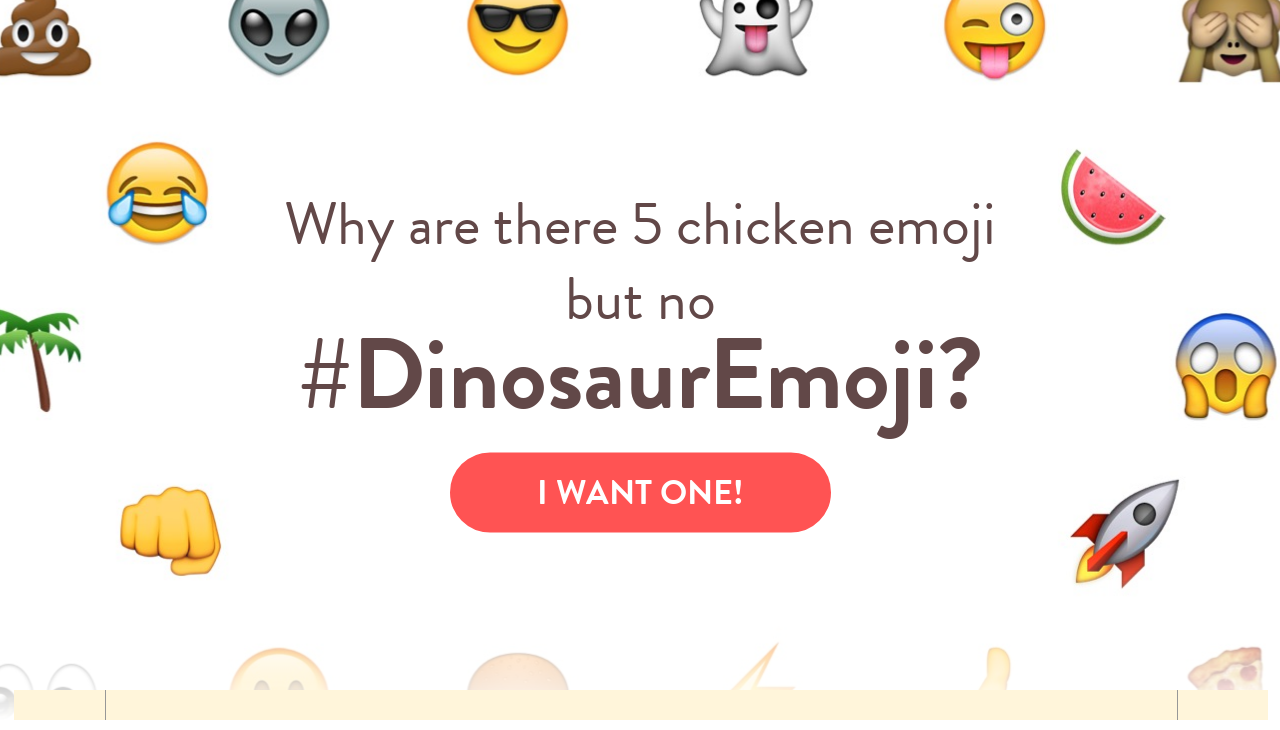

--- FILE ---
content_type: text/html; charset=utf-8
request_url: https://www.dinosauremoji.com/
body_size: 11763
content:
<?php

    /**
     *
     * Facebook Share Count
     *
     */

    $shareCountUrl  = "https://www.dinosauremoji.com";

    $fbRestUrl      = "http://api.facebook.com/restserver.php?format=json&method=links.getStats&urls=".urlencode($shareCountUrl);
    $fbJson         = json_decode(file_get_contents($fbRestUrl), true);
  
    /**
     *
     * Instagram
     * Token-Generator: http://instagram.pixelunion.net/
     *
     */
/*
    $accessToken    = "3132892446.1677ed0.e6c90c4e6f5244af81a780dcb5b3032e";
    $hashTag        = "dinosauremoji";

    $igContent  = file_get_contents("https://api.instagram.com/v1/tags/".$hashTag."/media/recent?acsscess_token=".$accessToken);
    $igJson     = json_decode($igContent, true);
*/


    /**
     *
     * Number Format
     *
     */

    function custom_number_format($n, $precision = 3) {
        if ($n < 1000000) {
            $n_format = number_format($n);
        } else if ($n < 1000000000) {
            $n_format = number_format($n / 1000000, $precision) . 'm';
        } else {
            $n_format = number_format($n / 1000000000, $precision) . 'b';
        }

        return $n_format;
    }
?>
<!doctype html>
<html class="no-js" lang="de">
<head>
    <meta charset="utf-8">
    <meta http-equiv="x-ua-compatible" content="ie=edge">
    <title>🦕 #DinosaurEmoji</title>
    <meta name="description" content="Elders of the internet, give us our dinosaur emoji! Here are lots of good reasons.">
    <meta name="viewport" content="width=device-width, initial-scale=1">
    
    <meta name="google-site-verification" content="NWV34EvOpLewRmiGidg3jpff_q63s-NAeog462dH-Sg" />

    <meta property="og:title" content="Is there a #DinosaurEmoji yet?">
    <meta property="og:description" content="No. But why not? Elders of the internet, give us our dinosaur emoji! Here are lots of good reasons.">
    <meta property="og:image" content="https://www.dinosauremoji.com/img/og-image.jpg">
    <meta property="og:type" content="website">
    <meta property="og:url" content="https://www.dinosauremoji.com/">
    <meta property="og:site_name" content="dinosauremoji.com">

    <meta name="twitter:card" content="summary_large_image">
    <meta name="twitter:site" content="@DinosaurEmoji">
    <meta name="twitter:creator" content="@dominik_schwarz">
    <meta name="twitter:title" content="Is there a #DinosaurEmoji yet?">
    <meta name="twitter:description" content="No. But why not? Elders of the internet, give us our dinosaur emoji! Here are lots of good reasons.">
    <meta name="twitter:image" content="https://www.dinosauremoji.com/img/og-image.jpg">

    <link rel="canonical" href="https://www.dinosauremoji.com/">

	<link rel="author" href="//www.dinosauremoji.com/humans.txt" type="text/plain" />

    <link rel="shortcut icon" href="/favicon.ico" type="image/x-icon" />
	<link rel="icon" href="/favicon.ico" type="image/x-icon" />	
    <link rel="apple-touch-icon-precomposed" sizes="144x144" href="img/apple-touch/icon-144-precomposed.jpg">
    <link rel="apple-touch-icon-precomposed" sizes="114x114" href="img/apple-touch/icon-114-precomposed.jpg">
    <link rel="apple-touch-icon-precomposed" sizes="72x72" href="img/apple-touch/icon-72-precomposed.jpg">
    <link rel="apple-touch-icon-precomposed" href="img/apple-touch/icon-57-precomposed.jpg">

    <script src="https://use.typekit.net/xoo8iyi.js"></script>
    <script>try{Typekit.load({ async: true });}catch(e){}</script>

    <link rel="stylesheet" href="css/app.css">

    <script>
        /*! modernizr 3.3.1 (Custom Build) | MIT *
         * https://modernizr.com/download/?-touchevents-setclasses !*/
        !function(e,n,t){function o(e,n){return typeof e===n}function s(){var e,n,t,s,a,i,r;for(var l in c)if(c.hasOwnProperty(l)){if(e=[],n=c[l],n.name&&(e.push(n.name.toLowerCase()),n.options&&n.options.aliases&&n.options.aliases.length))for(t=0;t<n.options.aliases.length;t++)e.push(n.options.aliases[t].toLowerCase());for(s=o(n.fn,"function")?n.fn():n.fn,a=0;a<e.length;a++)i=e[a],r=i.split("."),1===r.length?Modernizr[r[0]]=s:(!Modernizr[r[0]]||Modernizr[r[0]]instanceof Boolean||(Modernizr[r[0]]=new Boolean(Modernizr[r[0]])),Modernizr[r[0]][r[1]]=s),f.push((s?"":"no-")+r.join("-"))}}function a(e){var n=u.className,t=Modernizr._config.classPrefix||"";if(p&&(n=n.baseVal),Modernizr._config.enableJSClass){var o=new RegExp("(^|\\s)"+t+"no-js(\\s|$)");n=n.replace(o,"$1"+t+"js$2")}Modernizr._config.enableClasses&&(n+=" "+t+e.join(" "+t),p?u.className.baseVal=n:u.className=n)}function i(){return"function"!=typeof n.createElement?n.createElement(arguments[0]):p?n.createElementNS.call(n,"http://www.w3.org/2000/svg",arguments[0]):n.createElement.apply(n,arguments)}function r(){var e=n.body;return e||(e=i(p?"svg":"body"),e.fake=!0),e}function l(e,t,o,s){var a,l,f,c,d="modernizr",p=i("div"),h=r();if(parseInt(o,10))for(;o--;)f=i("div"),f.id=s?s[o]:d+(o+1),p.appendChild(f);return a=i("style"),a.type="text/css",a.id="s"+d,(h.fake?h:p).appendChild(a),h.appendChild(p),a.styleSheet?a.styleSheet.cssText=e:a.appendChild(n.createTextNode(e)),p.id=d,h.fake&&(h.style.background="",h.style.overflow="hidden",c=u.style.overflow,u.style.overflow="hidden",u.appendChild(h)),l=t(p,e),h.fake?(h.parentNode.removeChild(h),u.style.overflow=c,u.offsetHeight):p.parentNode.removeChild(p),!!l}var f=[],c=[],d={_version:"3.3.1",_config:{classPrefix:"",enableClasses:!0,enableJSClass:!0,usePrefixes:!0},_q:[],on:function(e,n){var t=this;setTimeout(function(){n(t[e])},0)},addTest:function(e,n,t){c.push({name:e,fn:n,options:t})},addAsyncTest:function(e){c.push({name:null,fn:e})}},Modernizr=function(){};Modernizr.prototype=d,Modernizr=new Modernizr;var u=n.documentElement,p="svg"===u.nodeName.toLowerCase(),h=d._config.usePrefixes?" -webkit- -moz- -o- -ms- ".split(" "):["",""];d._prefixes=h;var m=d.testStyles=l;Modernizr.addTest("touchevents",function(){var t;if("ontouchstart"in e||e.DocumentTouch&&n instanceof DocumentTouch)t=!0;else{var o=["@media (",h.join("touch-enabled),("),"heartz",")","{#modernizr{top:9px;position:absolute}}"].join("");m(o,function(e){t=9===e.offsetTop})}return t}),s(),a(f),delete d.addTest,delete d.addAsyncTest;for(var v=0;v<Modernizr._q.length;v++)Modernizr._q[v]();e.Modernizr=Modernizr}(window,document);
    </script>
</head>
<body>

    <section class="hero" id="hero">
        <div class="container">
            <h1 class="hero__head">
                Why are there 5 chicken emoji but no <strong>#DinosaurEmoji?</strong>
            </h1>
            <div class="hero__cta">
                <button class="button button--centered button--large">
                    I want one!
                </button>
            </div>
        </div>
        <div class="container container--reveal">
            <a href="#vote"><img src="img/hero__dinosaur--mobile.png" srcset="img/hero__dinosaur--mobile@2x.png 2x" alt="Dinosaur Emoji" width="269" height="235" class="show-mobile"></a>
            <a href="#vote"><img src="img/hero__dinosaur--desktop.png" srcset="img/hero__dinosaur--desktop@2x.png 2x" alt="Dinosaur Emoji" width="643" height="561" class="show-desktop"></a>
        </div>
    </section>

    <div class="anchor">

        <section class="note" id="vote">
            <div class="container">

                <h2 class="note__head">
                    Elders of the internet, we need a <span class="note__head__hash"><a href="https://twitter.com/intent/tweet?text=Elders%20of%20the%20internet,%20we%20need%20a%20%23DinosaurEmoji%20and%20we%20need%20it%20now!%20Here%27s%20all%20about%20it:%20https://www.dinosauremoji.com/" target="_blank">#DinosaurEmoji</a></span>.
                    And we need it now! 
                </h2>

                <div class="note__twitter">
                    <a href="https://twitter.com/intent/tweet?text=Elders%20of%20the%20internet,%20we%20need%20a%20%23DinosaurEmoji%20and%20we%20need%20it%20now!%20Here%27s%20all%20about%20it:%20https://www.dinosauremoji.com/" target="_blank" class="button button--twitter"><i class="fa fa-twitter"></i> Tweet</a>
                </div>

                <div class="note__facebook">
                    <a href="https://www.facebook.com/sharer/sharer.php?u=https%3A//www.dinosauremoji.com/" target="_blank" class="button button--facebook"><i class="fa fa-facebook"></i> Share</a>
                </div>

                <!-- div class="note__count">
                    <strong><?php echo custom_number_format($fbJson[0]['share_count']); ?></strong> shares
                </div -->

            </div>
        </section>

        <section class="slides">

            <ul class="slides__carousel is-carousel-message">
                <li class="slides__carousel__slide">
                    <img data-src="img/screen-iphone-whatsapp.jpg" data-srcset="img/screen-iphone-whatsapp@2x.jpg 2x" alt="#DinosaurEmoji at What's App" width="347" height="694" class="show-desktop lazyload">
                    <img data-src="img/screen-whatsapp.jpg" data-srcset="img/screen-whatsapp@2x.jpg 2x" alt="#DinosaurEmoji at What's App" width="240" height="414" class="show-mobile lazyload">
                </li>

                <li class="slides__carousel__slide">
                    <img data-src="img/screen-iphone-instagram.jpg" data-srcset="img/screen-iphone-instagram@2x.jpg 2x" alt="#DinosaurEmoji at Instagram" width="347" height="694" class="show-desktop lazyload">
                    <img data-src="img/screen-instagram.jpg" data-srcset="img/screen-instagram@2x.jpg 2x" alt="#DinosaurEmoji at Instagram" width="240" height="414" class="show-mobile lazyload">
                </li>

                <li class="slides__carousel__slide">
                    <img data-src="img/screen-iphone-slack.jpg" data-srcset="img/screen-iphone-slack@2x.jpg 2x" alt="#DinosaurEmoji at Slack" width="347" height="694" class="show-desktop lazyload">
                    <img data-src="img/screen-slack.jpg" data-srcset="img/screen-slack@2x.jpg 2x" alt="#DinosaurEmoji at Slack" width="240" height="414" class="show-mobile lazyload">
                </li>
                
                <li class="slides__carousel__slide">
                    <img data-src="img/screen-iphone-snapchat.jpg" data-srcset="img/screen-iphone-snapchat@2x.jpg 2x" alt="#DinosaurEmoji at Snapchat" width="347" height="694" class="show-desktop lazyload">
                    <img data-src="img/screen-snapchat.jpg" data-srcset="img/screen-snapchat@2x.jpg 2x" alt="#DinosaurEmoji at Snapchat" width="240" height="414" class="show-mobile lazyload">
                </li>                
                
                <li class="slides__carousel__slide">
                    <img data-src="img/screen-iphone-facebook.jpg" data-srcset="img/screen-iphone-facebook@2x.jpg 2x" alt="#DinosaurEmoji at Facebook" width="347" height="694" class="show-desktop lazyload">
                    <img data-src="img/screen-facebook.jpg" data-srcset="img/screen-facebook@2x.jpg 2x" alt="#DinosaurEmoji at Facebook" width="240" height="414" class="show-mobile lazyload">
                </li>
            </ul>

            <ul class="slides__carousel is-carousel-message-nav">
                <li class="slides__carousel__slide">
                    <div class="slides__share">
                        <h3 class="slides__share__head">
                            <strong>We would:</strong> Chat better!
                        </h3>
                        <div class="slides__share__facebook">
                            <a href="https://www.facebook.com/sharer.php?s=100&p%5Burl%5D=https%3A%2F%2Fwww.dinosauremoji.com%2F&p%5Bimages%5D%5B0%5D=https%3A%2F%2Fwww.dinosauremoji.com%2Fimg%2Fslides__iphone--1.png&p%5Btitle%5D=%23DinosaurEmoji&p%5Bsummary%5D=We%20would%3A%20Communicate%20better!%20%23DinosaurEmoji" target="_blank">Share</a>
                        </div>
                        <div class="slides__share__twitter">
                            <a href="https://twitter.com/intent/tweet?text=Elders%20of%20the%20internet,%20we%20need%20a%20%23DinosaurEmoji%20and%20we%20need%20it%20now!%20Here%27s%20all%20about%20it:%20https://www.dinosauremoji.com/" target="_blank">Tweet</a>
                        </div>
                    </div>
                </li>

                <li class="slides__carousel__slide">
                    <div class="slides__share">
                        <h3 class="slides__share__head">
                            <strong>We would:</strong> Instagram better!
                        </h3>
                        <div class="slides__share__facebook">
                            <a href="https://www.facebook.com/sharer.php?s=100&p%5Burl%5D=https%3A%2F%2Fwww.dinosauremoji.com%2F&p%5Bimages%5D%5B0%5D=https%3A%2F%2Fwww.dinosauremoji.com%2Fimg%2Fslides__iphone--1.png&p%5Btitle%5D=%23DinosaurEmoji&p%5Bsummary%5D=We%20would%3A%20Communicate%20better!%20%23DinosaurEmoji" target="_blank">Share</a>
                        </div>
                        <div class="slides__share__twitter">
                            <a href="https://twitter.com/intent/tweet?text=Elders%20of%20the%20internet,%20we%20need%20a%20%23DinosaurEmoji%20and%20we%20need%20it%20now!%20Here%27s%20all%20about%20it:%20https://www.dinosauremoji.com/" target="_blank">Tweet</a>
                        </div>
                    </div>
                </li>
                
                <li class="slides__carousel__slide">
                    <div class="slides__share">
                        <h3 class="slides__share__head">
                            <strong>We would:</strong> Work better!
                        </h3>
                        <div class="slides__share__facebook">
                            <a href="https://www.facebook.com/sharer.php?s=100&p%5Burl%5D=https%3A%2F%2Fwww.dinosauremoji.com%2F&p%5Bimages%5D%5B0%5D=https%3A%2F%2Fwww.dinosauremoji.com%2Fimg%2Fslides__iphone--1.png&p%5Btitle%5D=%23DinosaurEmoji&p%5Bsummary%5D=We%20would%3A%20Communicate%20better!%20%23DinosaurEmoji" target="_blank">Share</a>
                        </div>
                        <div class="slides__share__twitter">
                            <a href="https://twitter.com/intent/tweet?text=Elders%20of%20the%20internet,%20we%20need%20a%20%23DinosaurEmoji%20and%20we%20need%20it%20now!%20Here%27s%20all%20about%20it:%20https://www.dinosauremoji.com/" target="_blank">Tweet</a>
                        </div>
                    </div>
                </li>
                
                <li class="slides__carousel__slide">
                    <div class="slides__share">
                        <h3 class="slides__share__head">
                            <strong>We would:</strong> Snap better!
                        </h3>
                        <div class="slides__share__facebook">
                            <a href="https://www.facebook.com/sharer.php?s=100&p%5Burl%5D=https%3A%2F%2Fwww.dinosauremoji.com%2F&p%5Bimages%5D%5B0%5D=https%3A%2F%2Fwww.dinosauremoji.com%2Fimg%2Fslides__iphone--1.png&p%5Btitle%5D=%23DinosaurEmoji&p%5Bsummary%5D=We%20would%3A%20Communicate%20better!%20%23DinosaurEmoji" target="_blank">Share</a>
                        </div>
                        <div class="slides__share__twitter">
                            <a href="https://twitter.com/intent/tweet?text=Elders%20of%20the%20internet,%20we%20need%20a%20%23DinosaurEmoji%20and%20we%20need%20it%20now!%20Here%27s%20all%20about%20it:%20https://www.dinosauremoji.com/" target="_blank">Tweet</a>
                        </div>
                    </div>
                </li>                

                <li class="slides__carousel__slide">
                    <div class="slides__share">
                        <h3 class="slides__share__head">
                            <strong>We would:</strong> Feel better!
                        </h3>
                        <div class="slides__share__facebook">
                            <a href="https://www.facebook.com/sharer.php?s=100&p%5Burl%5D=https%3A%2F%2Fwww.dinosauremoji.com%2F&p%5Bimages%5D%5B0%5D=https%3A%2F%2Fwww.dinosauremoji.com%2Fimg%2Fslides__iphone--1.png&p%5Btitle%5D=%23DinosaurEmoji&p%5Bsummary%5D=We%20would%3A%20Communicate%20better!%20%23DinosaurEmoji" target="_blank">Share</a>
                        </div>
                        <div class="slides__share__twitter">
                            <a href="https://twitter.com/intent/tweet?text=Elders%20of%20the%20internet,%20we%20need%20a%20%23DinosaurEmoji%20and%20we%20need%20it%20now!%20Here%27s%20all%20about%20it:%20https://www.dinosauremoji.com/" target="_blank">Tweet</a>
                        </div>
                    </div>
                </li>
                                                
            </ul>

        </section>

        <section class="reasons">
            <div class="container">

                <h2 class="reasons__head" id="DinosaurArguments">
                    Reasons for a #DinosaurEmoji
                </h2>

                <div class="reasons__arguments">
                    <article>
                        <figure class="reasons__arguments__img">
                                <img src="img/love.png"
    srcset="[data-uri]"
    data-srcset="img/love@2x.png 2x"
    data-sizes="auto"
    class="lazyload" />
                            <!--img data-src="img/love.png" data-srcset="img/love@2x.png 2x" alt="Love" class="lazyloads"-->
                        </figure>

                        <div class="reasons__arguments__text">
                            <h3>Love</h3>
                            <p>
                                Everybody loves dinosaurs<sup>[<a href="#footnote-1">1</a>]</sup>! It's a global (pop culture) phenomenon in almost all countries and age groups<sup>[<a href="#footnote-2">2</a>]</sup>.
                            </p>
                        </div>

                    </article>

                    <article>
                        <figure class="reasons__arguments__img">
                            <img src="img/popular.png"
    srcset="[data-uri]"
    data-srcset="img/popular@2x.png 2x"
    data-sizes="auto"
    class="lazyload" />
                            <!--img data-src="img/popular.png" data-srcset="img/popular@2x.png 2x" alt="Popular" class="lazyloads" -->
                        </figure>

                        <div class="reasons__arguments__text">
                            <h3>Popularity</h3>
                            <p>
                                Dinosaurs are the highlights of natural history museums around the world<sup>[<a href="#footnote-3">3</a>]</sup> and attract millions of people every year.
                            </p>
                        </div>

                    </article>

                    <article>
                        <figure class="reasons__arguments__img">
                            <img src="img/stepaside.png"
    srcset="[data-uri]"
    data-srcset="img/stepaside@2x.png 2x"
    data-sizes="auto"
    class="lazyload" />
                            <!--img data-src="img/stepaside.png" data-srcset="img/stepaside@2x.png 2x" alt="Diversity" class="lazyloads" -->
                        </figure>

                        <div class="reasons__arguments__text">
                            <h3>Diversity</h3>
                            <p>
                                Several animals have two (or even more!<sup>[<a href="#footnote-4">4</a>]</sup>) Emoji. Now it's time for dinosaurs!
                            </p>
                        </div>

                    </article>
                </div>

                <h2 class="reasons__head reasons__head--dashed" id="SauropodArguments">
                    Why a Sauropod<sup>[<a href="#footnote-5">5</a>]</sup>?
                </h2>

                <ul class="reasons__list">

                    <li>
                        In many languages<sup>[<a href="#footnote-6">6</a>]</sup>, &raquo;<em>being a dinosaur</em>&laquo; is a common metaphor to describe anything that is: <em>impractically large</em>, <em>obsolete</em> and or <em>bound for extinction</em>. No other kind of dinosaur <strong>symbolizes</strong> this better than a sauropod.
                    </li>

                    <li>
                        These gigantic herbivores<sup>[<a href="#footnote-7">7</a>]</sup> can be an <strong>universal sign of peace</strong>: harmless, friendly giants of fascination.
                    </li>
                    <li>
                        They were really, really huge<sup>[<a href="#footnote-8">8</a>]</sup>! The <strong>largest walking animals ever</strong> deserve an emoji. The whales got one, too.
                    </li>
                    <li>
                        Sauropoda are one of the <strong>most iconic kinds of dinosaur</strong> and absolutely unique in shape and size.
                    </li>
                </ul>

            </div>
        </section>

        <section class="timeline">

            <div class="container">

                <h2 class="timeline__head">
                    Status & Updates
                </h2>

                <p class="timeline__sub">
                    Follow our footsteps and be part of the journey!
                </p>

                <ul class="tl">
                    <li class="tl__block tl__block--end">
                        <div class="tl__bubble tl__bubble--end">
                            <span class="tl__bubble__head">October 2017:</span> 🦕 All major emoji fonts now contain the sauropod dinosaur emoji. 📱🙌 If you can't see it yet, update your operation system.
                        </div>
                    </li>
             
                    <li class="tl__block">
                        <div class="tl__bubble">
                            <span class="tl__bubble__head">November 2016: Approval!</span>
                            <p>At the 2016Q4 Unicode Technical Committee meeting not one but two (✌️) Dinosaur Emoji Candidates <a href="http://unicode.org/emoji/charts/emoji-candidates.html" target="_blank">get approved</a>! 😮🙏😍</p>
                            <p>&raquo;SAUROPOD&laquo; is one of them, so there's a great chance it'll make it into the final release in Summer 2017. The second dinosaur is &raquo;T-REX&laquo;. 👌</p>
                        </div>
                    </li>

                    <li class="tl__block tl__block--complete">
                        <div class="tl__bubble">
                            <span class="tl__bubble__head">Summer 2016: Revised draft</span>
                            <p>The <a href="http://unicode.org/emoji/index.html" target="_blank">Emoji Subcommittee</a> works on a proposal 📓 to consolidate dinosaurs and extinct animal emoji requests.</p>
                            <p>&raquo;<em>That consolidated proposal should come before the committee over the summer and your proposal will help in making a good case for a dinosaur emoji.</em>&laquo;, a member ☝️says . </p>
                        </div>
                    </li>

                    <li class="tl__block tl__block--complete">
                        <div class="tl__bubble">
                            <span class="tl__bubble__head">Mai 2016: Proposal discussion at UTC</span>
                            <p>Two different dinosaur proposals 📗📘 and one extendend comment 📝 on these gets discussed by the Emoji Subcommittee during their Q2 2016 meeting.</p> 
                            <p>The decision is made to postpone the decision ⏳ and come back with a more general solution for (extinct) animal emoji.</p>
                        </div>
                    </li>
                    
                    <li class="tl__block tl__block--complete">
                        <div class="tl__bubble">
                            <span class="tl__bubble__head">February 2016: Sauropod draft</span>
                            We still miss the dinosaurs. First sketch ✏️ of the friendly sauropod you see on this page.
                        </div>
                    </li>

                    <li class="tl__block tl__block--start">
                        <div class="tl__bubble tl__bubble--start">
                            65 mio years ago: the dinosaurs die. 😰
                        </div>
                    </li>
                </ul>

            </div>

        </section>

        <section class="newsletter" id="newsletter">

            <div class="newsletter__dinosaur">
                <img data-src="img/newsletter__dinosaur--mobile.png" data-srcset="img/newsletter__dinosaur--mobile@2x.png 2x" alt="#DinosaurEmoji" width="139" height="177" class="show-mobile lazyload">
                <img data-src="img/newsletter__dinosaur--desktop.png" data-srcset="img/newsletter__dinosaur--desktop@2x.png 2x" alt="#DinosaurEmoji" width="315" height="339" class="show-desktop lazyload">
            </div>

            <div class="container">

                <h2 class="newsletter__head">
                    Get <strong>updates</strong> on this journey
                </h2>

                <form action="https://eu.cleverreach.com/f/20198-109195/wcs/" method="post" target="_blank" class="newsletter__form">
                    <div class="newsletter__form__input">
                        <input id="text2440179" name="email" required type="email" placeholder="Your E-Mail" class="newsletter__input">
                    </div>

                    <div class="newsletter__form__button">
                        <button type="submit" class="button">Stay up to date</button>
                    </div>
                </form>

                <p class="newsletter__sub">
                    We promise to <strong>not</strong> send you any spam!
                </p>

            </div>

        </section>

        <section class="faq">

            <div class="container">

                <h2 class="faq__head">
                    FAQ
                </h2>

                <dl class="faq__list">
                    <dt>
                       Who's actually deciding on Emoji?
                    </dt>
                    <dd>
                       <p><a href="http://unicode.org" target="_blank">The Unicode Consortium</a>. They work amongst other stuff on IT standards that make sure that all kinds of different characters and languages are displayed correctly on your computer and mobile. Emoji are just a small and (relatively (!) unimportant) part of their work.</p> 
                    </dd>

                    <dt>
                       Is it a good idea to mass-email people to make the emoji happen?
                    </dt>
                    <dd>
                       <p>NO. Definitely don't! Not only because petitions for emoji are not a criterion for them (good!) at all but also because it distracts them from <a href="https://www.buzzfeed.com/charliewarzel/inside-emojigeddon-the-fight-over-the-future-of-the-unicode" target="_blank">some really important work</a>. Better share this page.</p>
                       <p>And in case you want to learn more about the emoji proccess check out &raquo;<a href="http://time.com/4244795/emoji-consortium-mark-davis/" target="_blank">Meet the 63-Year-Old in Charge of Approving New Emoji</a>&laquo; from time.com and &raquo;<a href="http://mashable.com/2014/06/18/so-who-controls-emoji-anyway/" target="_blank">Who Controls Emoji Anyway?</a>&laquo; from Mashable.</p>
                    </dd>

                    <dt>
                        What's the idea behind dinosauremoji.com?
                    </dt>
                    <dd>
                        <p>We're great dinosaur fans. We're great emoji fans. And we're just REALLY, really excited that a #DinosaurEmoji seems to be possible. This website is for everyone else who thinks alike. And of course it is adfree and nonprofit.</p>
                    </dd>

                    <dt>
                        What is next?
                    </dt>
                    <dd>
                        <p>We'll update the timeline as soon as we hear something new. Follow us on social media or get the newsletter and we'll ping you!</p>
                    </dd>
                </dl>

                <p class="faq__sub">
                    Got any questions? <strong>Connect with us on <a href="https://twitter.com/DinosaurEmoji" class="faq__sub__twitter">Twitter</a> or <a href="https://www.facebook.com/DinosaurEmoji/" target="_blank" class="faq__sub__facebook">Facebook</a>!</strong>
                </p>

            </div>

        </section>

        <section class="proposal">

            <div class="container">

                <h2 class="proposal__head">
                    The Proposal
                </h2>

                <p class="proposal__sub">
                    <strong>The Sauropod Proposal</strong><br>
                    Anyone can submit a proposal for an emoji character, but the proposal needs to have all the right information for it to have a chance of being accepted. Here are some examples from the <a href="http://www.unicode.org/L2/L2016/16289-dinosaur-schwarz.pdf" target="_blank">sauropod proposal</a>, one of two dinosaur documents the UTC received.
                </p>

                <img data-src="img/proposal__first.jpg" data-srcset="img/proposal__first@2x.jpg 2x" alt="" width="616" height="477" class="img-responsive lazyload">

                <p class="proposal__sub">
                    The selection factors for inclusion are amongst others compatibility, image distinctiveness, completeness and <strong>expected usage level</strong>. To get a sense of the popularity of animal hashtag on Instagram I collected the number of times an animal emoji was used as an hashtag. Therefore I used the official name of the emoji (e.g., &raquo;Tropical Fish&laquo;). With this method, all animals with emoji named like &raquo;Wolf Face&laquo; are underrepresented since there are way more pictures tagged with &raquo;wolf&laquo; than with &raquo;wolf face&laquo;.
                </p>
                
                <p class="proposal__sub">
                    Aside from these edge cases we still get a pretty clear picture: <a href="https://docs.google.com/spreadsheets/d/1KHUWwhWcEH42b64hfjTRqMbg4_cbJzguQXnSy2LmR5c/edit" target="_blank">The hashtag &raquo;Dinosaur&laquo; is more popular than many other well known emoji</a> like &raquo;ram&laquo; &raquo;octopus&laquo;, &raquo;rat&laquo;, &raquo;dolphin&laquo;, &raquo;snail&laquo;, &raquo;scorpion&laquo;, &raquo;whale&laquo;, &raquo;koala&laquo;, &raquo;crocodile&laquo; and many more.
                </p>    
                
                <p class="proposal__sub">                
                	Also the <a href="https://www.google.com/trends/explore#q=%2Fm%2F029tx%2C%20%2Fm%2F05z6w%2C%20%2Fm%2F05py0%2C%20%2Fm%2F06lk1%2C%20%2Fm%2F03fwl&gprop=images&cmpt=q&tz=Etc%2FGMT-1" target="_blank">Google search volume (image search, global) for &raquo;dinosaur&laquo;</a> is constantly higher than other emoji animal with comparable Instagram usage (see above).
                </p>  

                <img data-src="img/proposal__second.jpg" data-srcset="img/proposal__second@2x.jpg 2x" alt="" width="596" height="280" class="img-responsive lazyload">

                <p class="proposal__sub">
                    <strong>Persistence</strong><br>
                    Another criterion for the UTC is persistence. And this makes total sense, you don't want a keyboard with thousands of emoji nobody uses (anymore). But what about dinosaurs, are they just a short-living trend?
                </p>

                <p class="proposal__sub">
                    Of course not, but let the sources speak for themselves. Dinosaurs have been popular since they were first discovered; there’s no decline in popularity to expect:
				</p>

                <p class="proposal__sub">
                    <strong>The Guardian:</strong> <a href="https://www.theguardian.com/science/lost-worlds/2012/aug/21/why-dinosaurs-important" target="_blank">Why dinosaurs are important</a><br />
					&raquo;<em>Either way, though, their enduring popularity makes them a key part of the arsenal of the science educator.</em>&laquo;
                </p>

                <p class="proposal__sub">
					<strong>Wikipedia:</strong> <a href="https://en.wikipedia.org/wiki/Cultural_depictions_of_dinosaurs" target="_blank">Cultural depictions of dinosaurs</a><br />
					&raquo;<em>Dinosaurs began appearing in films soon after the introduction of cinema, the first being the good-natured animated Gertie the Dinosaur in 1914.</em>&laquo;
                </p>

                <p class="proposal__sub">
					<strong>The Guardian:</strong> <a href="https://www.theguardian.com/books/2015/jun/05/dinomania-dinosaur-obsession-science" target="_blank">Dinomania: the story of our obsession with dinosaurs</a><br />
					&raquo;<em>They [already, note from the author of this document] made the Victorians shudder.</em>&laquo;
                </p>
                
            </div>

        </section>

        <section class="share">
            <div class="container">
                <h2 class="share__head">
                    Help us <strong>spread the word & make it happen!</strong>
                </h2>
                <div class="share__left">
                    <a href="https://twitter.com/intent/tweet?text=Elders%20of%20the%20internet,%20we%20need%20a%20%23DinosaurEmoji%20and%20we%20need%20it%20now!%20Here%27s%20all%20about%20it:%20https://www.dinosauremoji.com/" target="_blank" class="button button--twitter"><i class="fa fa-twitter"></i> Tweet</a>
                </div>
                <div class="share__right">
                    <a href="https://www.facebook.com/sharer/sharer.php?u=https%3A//www.dinosauremoji.com/" target="_blank" class="button button--facebook"><i class="fa fa-facebook"></i> Share</a>
                </div>
                <!-- div class="share__count">
                    <strong><?php echo custom_number_format($fbJson[0]['share_count']); ?></strong> shares
                </div -->
            </div>
        </section>

        <section class="smedia">

            <div class="container">

                <h2 class="smedia__head">
                    What humans are saying
                </h2>

            </div>
				
            <div class="smedia__tweets">


                <div class="smedia__tweets__tweet">
					<blockquote class="twitter-tweet" data-cards="hidden" data-lang="de"><p lang="en" dir="ltr">The lack of a <a href="https://twitter.com/DinosaurEmoji">@DinosaurEmoji</a> can make <a href="https://twitter.com/hashtag/MusEmoji?src=hash">#MusEmoji</a> choice a tad tricky for <a href="https://twitter.com/hashtag/NatHist?src=hash">#NatHist</a> Museums - stand in options: 🐊 🐉 🐓 <a href="https://t.co/5p5YabKN4D">pic.twitter.com/5p5YabKN4D</a></p>&mdash; NaturalHistoryMuseum (@NHM_London) <a href="https://twitter.com/NHM_London/status/745558662773673985">22. Juni 2016</a></blockquote> <script async src="//platform.twitter.com/widgets.js" charset="utf-8"></script>
                </div>

                <div class="smedia__tweets__tweet">
					<blockquote class="twitter-tweet" data-cards="hidden" data-lang="de"><p lang="en" dir="ltr">What the world needs now is a dinosaur emoji<a href="https://t.co/tWvK3Z9iAF">https://t.co/tWvK3Z9iAF</a> <a href="https://t.co/yS78YDKlld">pic.twitter.com/yS78YDKlld</a></p>&mdash; Washington Post (@washingtonpost) <a href="https://twitter.com/washingtonpost/status/740927718792015873">9. Juni 2016</a></blockquote> <script async src="//platform.twitter.com/widgets.js" charset="utf-8"></script>
                </div>                
                
                <div class="smedia__tweets__tweet">
                    <blockquote class="twitter-tweet" data-cards="hidden" data-lang="de"><p lang="en" dir="ltr">A dinosaur emoji would make the world a better place. <a href="https://twitter.com/hashtag/DinosaurEmoji?src=hash">#DinosaurEmoji</a> <a href="https://t.co/RTd4ltHCmW">https://t.co/RTd4ltHCmW</a></p>&mdash; Brian Switek (@Laelaps) <a href="https://twitter.com/Laelaps/status/741311973690740736">10. Juni 2016</a></blockquote> <script async src="//platform.twitter.com/widgets.js" charset="utf-8"></script>
                </div>

                <div class="smedia__tweets__tweet">
                    <blockquote class="twitter-tweet" data-lang="de"><p lang="en" dir="ltr">I mean.. I&#39;m all about &quot;man in business suit levitating&quot; but why did he come before a dinosaur emoji eh?!? <a href="https://twitter.com/hashtag/dinosaurEmoji?src=hash">#dinosaurEmoji</a></p>&mdash; Alex (@alexandra_7) <a href="https://twitter.com/alexandra_7/status/718575133565317121">8. April 2016</a></blockquote> <script async src="//platform.twitter.com/widgets.js" charset="utf-8"></script>
                </div>

                <div class="smedia__tweets__tweet">
					<blockquote class="twitter-tweet" data-conversation="none" data-lang="de"><p lang="en" dir="ltr"><a href="https://twitter.com/courtneymilan">@courtneymilan</a> My understanding (and this is unofficial) is that the UTC want to encode only a single &quot;representative&quot; dinosaur emoji</p>&mdash; Andrew West (@BabelStone) <a href="https://twitter.com/BabelStone/status/734297630008823809">22. Mai 2016</a></blockquote> <script async src="//platform.twitter.com/widgets.js" charset="utf-8"></script>
                </div>

            </div>


            <div class="container">
                <p class="smedia__sub">
                    See more on <a href="https://twitter.com/search?q=%23DinosaurEmoji" target="_blank">Twitter</a>
                </p>
            </div>

            <div class="container smedia__containerig">

                <div class="smedia__instagram">
                    <?php foreach(array_slice($igJson['data'], 0, 3) as $data): ?>
                        <div class="smedia__instagram__img">
                            <img data-src="<?=$data['images']['low_resolution']['url']?>" alt="<?=$data['caption']['text']?>" class="lazyload">
                        </div>
                    <?php endforeach; ?>
                    
                        <div class="smedia__instagram__img">
                            <a href="https://www.instagram.com/p/BGWD34Npj7Z/" target="_blank"><img data-src="https://instagram.com/p/BGWD34Npj7Z/media/?size=m" alt="" class="lazyload"></a>
                        </div>
                        <div class="smedia__instagram__img">
                            <a href="https://www.instagram.com/p/BGWnJ-FFYI6/" target="_blank"><img data-src="https://instagram.com/p/BGWnJ-FFYI6/media/?size=m" alt="" class="lazyload"></a>
                        </div>
                        <div class="smedia__instagram__img">
                            <a href="https://www.instagram.com/p/BHuA8MQhnaW/" target="_blank"><img data-src="https://instagram.com/p/BHuA8MQhnaW/media/?size=m" alt="" class="lazyload"></a>
                        </div>
                    
                </div>

                <p class="smedia__iglink">
                    <span class="smedia__iglink__break">The lastest</span> dinosaur sightings on <a href="https://www.instagram.com/explore/tags/dinosauremoji/" target="_blank">Instagram</a>
                </p>
            </div>

        </section>

        <section class="footnotes">
            <div class="container">
                <h2 class="footnotes__head">
                    Footnotes
                </h2>

                <ol class="footnotes__list">
                    <li id="footnote-1">
                        Hm, what emoji could possibly express <a href="https://midnight-inklings.tumblr.com/post/121808892887/admit-it-you-wished-you-could-do-this-at-least" target="_blank">this feeling</a> best? Hint: it isn't &raquo;❤️🐲&laquo;. <a href="#DinosaurArguments" class="is-tolast">↑</a>
                    </li>
                    <li id="footnote-2">
                        &raquo;<em>The appeal of dinosaurs, as suggested by author, researcher, and dinosaur enthusiast Donald F. Glut, has multiple factors. Dinosaurs were "monsters," yet are safely extinct, allowing for vicarious thrills. They appeal to the imagination, and there are many ways to approach them intellectually. Finally, they appeal to adults nostalgic for what they enjoyed as children. Children have been particularly drawn to dinosaurs over the years.</em>&laquo;. — <a href="//en.wikipedia.org/wiki/Cultural_depictions_of_dinosaurs" target="_blank">Cultural depictions of dinosaurs</a> at Wikipedia. <a href="#DinosaurArguments" class="is-tolast">↑</a>
                    </li>
                    <li id="footnote-3">
                        One of the <a href="http://www.naturkundemuseum-berlin.de/en/exhibitions/the-world-of-dinosaurs/" target="_blank">world's biggest ones</a> (with mostly real bones) is on display in Berlin, Germany. And New York got <a href="//www.theguardian.com/science/2016/jan/17/dinosaur-titanosaur-largest-animal-ever-walk-earth-argentina" target="_blank">Titanosaur</a>!!!1!1! <a href="#DinosaurArguments" class="is-tolast">↑</a>
                    </li>
                    <li id="footnote-4">
                        Really, what's the thing with so many chickens? 🐣🐤🐥🐔🐓 What are the chances of getting &raquo;<em>hatching dino</em>&laquo;, &raquo;<em>baby dino</em>&laquo;, &raquo;<em>teen dino</em>&laquo;, &raquo;<em>adult dino</em>&laquo; and &raquo;<em>dino skeleton</em>&laquo;? Pretty low, right? So all we ask for is one single dino. For now. <a href="#DinosaurArguments" class="is-tolast">↑</a>
                    </li>
                    <li id="footnote-5">
                        Like &raquo;<em>Littlefoot, the longneck</em>&laquo; is one. Also see <a href="//en.wikipedia.org/wiki/Sauropoda" target="_blank">Sauropoda</a> at Wikipedia. <a href="#SauropodArguments" class="is-tolast">↑</a>
                    </li>
                    <li id="footnote-6">
                        <strong>English:</strong> &raquo;<em>The old factory is now a rusting dinosaur.</em>&laquo; — <a href="http://www.merriam-webster.com/dictionary/dinosaur" target="_blank">Merriam Webster</a><br /><br />
						<strong>German:</strong> &raquo;<em>übertragen: etwas Altes, nicht mehr Zeitgemäßes</em>&laquo; („something old, out of fashion“) — <a href="https://de.wiktionary.org/wiki/Dinosaurier" target="_blank">de.Wiktionary</a><br /><br />
						<strong>French:</strong> &raquo;<em>Notre chef de service est un dinosaure : il est là depuis la création de l’entreprise.</em>&laquo; („Our boss is a dinosaur: he has been around since the first day of the company“) — <a href="https://fr.wiktionary.org/wiki/dinosaure" target="_blank">fr.Wiktionary</a>
						<a href="#SauropodArguments" class="is-tolast">↑</a>
                    </li>
                    <li id="footnote-7">
                        This means: they ate 🌳, not 🍔. <a href="#SauropodArguments" class="is-tolast">↑</a>
                    </li>
                    <li id="footnote-8">
                        &raquo;<em>For much of the dinosaur era, the smallest sauropods were larger than anything else in their habitat, and the largest were an order of magnitude more massive than anything else that has since walked the Earth.</em>&laquo; — <a href="//en.wikipedia.org/wiki/Dinosaur_size#Record_sizes" target="_blank">Dinosaur size</a> at Wikipedia. <a href="#SauropodArguments" class="is-tolast">↑</a>
                    </li>                    
                </ol>
            </div>
        </section>
        <div class="anchor__top">
            <a href="#hero"><img data-src="img/footer__totop.svg" alt="Arrow Up" title="Jump to the top of the page" class="lazyload"></a>
        </div>
    </div>

    <section class="footer">

        <div class="container">
            <ul class="footer__social">
                <li><a href="https://www.instagram.com/dinosauremoji/" target="_blank"><i class="fa fa-instagram"></i></a></li>
                <li><a href="https://twitter.com/DinosaurEmoji" target="_blank"><i class="fa fa-twitter"></i></a></li>
                <li><a href="https://www.facebook.com/DinosaurEmoji/" target="_blank"><i class="fa fa-facebook"></i></a></li>
            </ul>

            <h2 class="footer__head">
                <a href="https://twitter.com/intent/tweet?text=Elders%20of%20the%20internet,%20we%20need%20a%20%23DinosaurEmoji%20and%20we%20need%20it%20now!%20Here%27s%20all%20about%20it:%20https://www.dinosauremoji.com/" target="_blank">#DinosaurEmoji</a>
            </h2>

            <p class="footer__sub">
                <span class="footer__sub__break">
                    Idea by <a href="https://www.dominik-schwarz.net/" target="_blank">Dominik Schwarz</a> <span class="show-desktop"> – </span>
                </span-->
                <!-- Dino-Emoji --><img data-src="img/footer__dinosaur.png" data-srcset="img/footer__dinosaur@2x.png 2x" alt="Dinosaur Emoji" width="30" height="27" class="lazyload"> <span class="footer__sub__break">emoji design draft & webdesign <a href="https://dribbble.com/shots/2765319-Dinosaur-illustrations" target="_blank">Chris Struwe</a> / <a href="https://pooliestudios.com/" target="_blank">pooliestudios</a></span>
            </p-->
        </div>

    </section>

    <link rel="stylesheet" href="https://cdnjs.cloudflare.com/ajax/libs/slick-carousel/1.6.0/slick.min.css">
    <link rel="stylesheet" href="https://cdnjs.cloudflare.com/ajax/libs/font-awesome/4.6.3/css/font-awesome.min.css">

    <script src="https://cdnjs.cloudflare.com/ajax/libs/jquery/2.2.3/jquery.min.js"></script>
    <script src="https://cdnjs.cloudflare.com/ajax/libs/gsap/1.18.4/TweenMax.min.js"></script>
    <script src="https://cdnjs.cloudflare.com/ajax/libs/ScrollMagic/2.0.5/ScrollMagic.min.js"></script>
    <script src="https://cdnjs.cloudflare.com/ajax/libs/ScrollMagic/2.0.5/plugins/animation.gsap.min.js"></script>
    <script src="https://cdnjs.cloudflare.com/ajax/libs/slick-carousel/1.6.0/slick.min.js"></script>
    <script src="https://cdnjs.cloudflare.com/ajax/libs/lazysizes/1.5.0/lazysizes.min.js"></script>

    <script src="js/app.js"></script>

    <script>
        window.twttr = (function(d, s, id) {
            var js, fjs = d.getElementsByTagName(s)[0],
                t = window.twttr || {};
            if (d.getElementById(id)) return t;
            js = d.createElement(s);
            js.id = id;
            js.src = "https://platform.twitter.com/widgets.js";
            fjs.parentNode.insertBefore(js, fjs);

            t._e = [];
            t.ready = function(f) {
                t._e.push(f);
            };

            return t;
        }(document, "script", "twitter-wjs"));
    </script>

    <noscript><iframe src="//www.googletagmanager.com/ns.html?id=GTM-T5Q3L6"
    height="0" width="0" style="display:none;visibility:hidden"></iframe></noscript>
    <script>(function(w,d,s,l,i){w[l]=w[l]||[];w[l].push({'gtm.start':
    new Date().getTime(),event:'gtm.js'});var f=d.getElementsByTagName(s)[0],
    j=d.createElement(s),dl=l!='dataLayer'?'&l='+l:'';j.async=true;j.src=
    '//www.googletagmanager.com/gtm.js?id='+i+dl;f.parentNode.insertBefore(j,f);
    })(window,document,'script','dataLayer','GTM-T5Q3L6');</script>

<script defer src="https://static.cloudflareinsights.com/beacon.min.js/vcd15cbe7772f49c399c6a5babf22c1241717689176015" integrity="sha512-ZpsOmlRQV6y907TI0dKBHq9Md29nnaEIPlkf84rnaERnq6zvWvPUqr2ft8M1aS28oN72PdrCzSjY4U6VaAw1EQ==" data-cf-beacon='{"version":"2024.11.0","token":"5aa78a35a28244a8aa683759e829a7dc","r":1,"server_timing":{"name":{"cfCacheStatus":true,"cfEdge":true,"cfExtPri":true,"cfL4":true,"cfOrigin":true,"cfSpeedBrain":true},"location_startswith":null}}' crossorigin="anonymous"></script>
</body>
</html>

--- FILE ---
content_type: text/css; charset=utf-8
request_url: https://www.dinosauremoji.com/css/app.css
body_size: 5861
content:
/*! normalize.css v4.1.1 | MIT License | github.com/necolas/normalize.css */html{font-family:sans-serif;-ms-text-size-adjust:100%;-webkit-text-size-adjust:100%}body{margin:0}article,aside,details,figcaption,figure,footer,header,main,menu,nav,section,summary{display:block}audio,canvas,progress,video{display:inline-block}audio:not([controls]){display:none;height:0}progress{vertical-align:baseline}template,[hidden]{display:none}a{background-color:transparent;-webkit-text-decoration-skip:objects}a:active,a:hover{outline-width:0}abbr[title]{border-bottom:none;text-decoration:underline;text-decoration:underline dotted}b,strong{font-weight:inherit}b,strong{font-weight:bolder}dfn{font-style:italic}h1{font-size:2em;margin:0.67em 0}mark{background-color:#ff0;color:#000}small{font-size:80%}sub,sup{font-size:75%;line-height:0;position:relative;vertical-align:baseline}sub{bottom:-0.25em}sup{top:-0.5em}img{border-style:none}svg:not(:root){overflow:hidden}code,kbd,pre,samp{font-family:monospace, monospace;font-size:1em}figure{margin:1em 40px}hr{-webkit-box-sizing:content-box;box-sizing:content-box;height:0;overflow:visible}button,input,select,textarea{font:inherit;margin:0}optgroup{font-weight:bold}button,input{overflow:visible}button,select{text-transform:none}button,html [type="button"],[type="reset"],[type="submit"]{-webkit-appearance:button}button::-moz-focus-inner,[type="button"]::-moz-focus-inner,[type="reset"]::-moz-focus-inner,[type="submit"]::-moz-focus-inner{border-style:none;padding:0}button:-moz-focusring,[type="button"]:-moz-focusring,[type="reset"]:-moz-focusring,[type="submit"]:-moz-focusring{outline:1px dotted ButtonText}fieldset{border:1px solid #c0c0c0;margin:0 2px;padding:0.35em 0.625em 0.75em}legend{-webkit-box-sizing:border-box;box-sizing:border-box;color:inherit;display:table;max-width:100%;padding:0;white-space:normal}textarea{overflow:auto}[type="checkbox"],[type="radio"]{-webkit-box-sizing:border-box;box-sizing:border-box;padding:0}[type="number"]::-webkit-inner-spin-button,[type="number"]::-webkit-outer-spin-button{height:auto}[type="search"]{-webkit-appearance:textfield;outline-offset:-2px}[type="search"]::-webkit-search-cancel-button,[type="search"]::-webkit-search-decoration{-webkit-appearance:none}::-webkit-input-placeholder{color:inherit;opacity:0.54}::-webkit-file-upload-button{-webkit-appearance:button;font:inherit}body,html{height:100%;-moz-text-size-adjus:none;-webkit-text-size-adjus:none;-ms-text-size-adjust:none}*{-webkit-box-sizing:border-box;box-sizing:border-box}.img-responsive{width:100%;max-width:100%;height:auto}body{font-family:"brandon-grotesque", sans-serif;-webkit-font-smoothing:antialiased;color:#624848;overflow-x:hidden}a{color:#FF5353;text-decoration:none}strong{font-weight:700}@media (min-width: 48em){h2 sup{font-size:30%;top:-2.5em}}@media (min-width: 48em){sup{font-size:60%;top:-1.0em;font-weight:400}}.clearfix:after{content:" ";display:block;clear:both}@media (min-width: 56.25em){.show-mobile{display:none !important}}@media (max-width: 56.24em){.show-desktop{display:none !important}}.button{font-size:23px;font-weight:700;line-height:49px;display:inline-block;display:block;width:100%;height:54px;text-transform:uppercase;color:#FFFFFF;border:none;border-radius:27px;background:#FF5353;border:2px solid #FF5353;cursor:pointer;-webkit-transition:all .3s ease;transition:all .3s ease;text-decoration:none;text-align:center;white-space:nowrap}.button:focus{outline:none}.button:hover{background:transparent;color:#FF5353;border-color:inherit}@media (min-width: 56.25em){.button{width:auto;padding:0 85px;height:60px;line-height:58px;border-radius:83px;font-size:26px}}.button.button--centered{margin:0 auto}.button--twitter{background:#55ACEE;border-color:#55ACEE}.button--twitter:hover{color:#55ACEE;background:#FFF}.button--facebook{background:#3B5998;border-color:#3B5998}.button--facebook:hover{color:#3B5998;background:#FFF}@media (min-width: 56.25em){.button--large{width:auto;padding:0 85px;height:80px;line-height:78px;border-radius:83px;font-size:34px}}.container{padding:0 10px}.hero{position:relative;height:520px;background-image:url(../img/hero__background--mobile.jpg);background-repeat:no-repeat;background-position:center center;background-size:590px 549px}@media (min-width: 56.25em){.hero{min-height:100vh;background-image:url(../img/hero__background--desktop.jpg);background-size:2037px 1127px;background-attachment:fixed}}.hero:before{position:absolute;bottom:0;left:0;display:block;width:100%;height:25%;content:'';background:-webkit-gradient(linear, left bottom, left top, from(#fff), to(rgba(255,255,255,0)));background:-webkit-linear-gradient(bottom, #fff 0%, rgba(255,255,255,0) 100%);background:linear-gradient(to top, #fff 0%, rgba(255,255,255,0) 100%)}.hero .container{position:absolute;top:50%;left:50%;width:100%;max-width:770px;padding:15px;-webkit-transform:translateY(-50%) translateX(-50%);-ms-transform:translateY(-50%) translateX(-50%);transform:translateY(-50%) translateX(-50%);text-align:center}.hero .container.container--reveal{display:none;max-width:270px}@media (min-width: 56.25em){.hero .container.container--reveal{max-width:640px}}.hero__head{font-size:30px;font-weight:400;line-height:40px;margin-top:0;color:#624848}@media (min-width: 56.25em){.hero__head{font-size:60px;line-height:75px;color:#624848}}.hero__head strong{font-size:46px;display:block}@media (min-width: 56.25em){.hero__head strong{font-size:100px}}.hero__cta{-webkit-box-sizing:border-box;box-sizing:border-box;width:100%;float:left;padding-left:10px;padding-right:10px}@media (min-width: 48em){.hero__cta{-webkit-box-sizing:border-box;box-sizing:border-box;width:50%;float:left;padding-left:10px;padding-right:10px;margin-left:25%}}@media (min-width: 56.25em){.hero__cta{-webkit-box-sizing:border-box;box-sizing:border-box;width:100%;float:left;padding-left:10px;padding-right:10px;margin-left:0%}}.note{position:relative;background-color:#FFF5DA}@media (min-width: 56.25em){.note{margin-top:-30px;background:url(../img/note__background.png) repeat-y;background-position:center top}}.note .container{max-width:960px;margin-left:auto;margin-right:auto}.note .container:after{content:" ";display:block;clear:both}.note__head{font-size:30px;font-weight:400;line-height:70px;margin:0;padding-top:5px;padding-bottom:20px;text-align:center;color:#624848;background:url(../img/note__background.png) no-repeat;background-position:center top -20px;-webkit-box-sizing:border-box;box-sizing:border-box;width:100%;float:left;padding-left:10px;padding-right:10px}@media (min-width: 56.25em){.note__head{font-size:50px;line-height:70px;padding-top:93px;padding-bottom:40px;background:none}}.note__head__hash{color:#FF5353}.note__twitter{margin-bottom:20px;-webkit-box-sizing:border-box;box-sizing:border-box;width:100%;float:left;padding-left:10px;padding-right:10px}@media (min-width: 48em){.note__twitter{-webkit-box-sizing:border-box;box-sizing:border-box;width:33.33333%;float:left;padding-left:10px;padding-right:10px;margin-left:16.66667%}}@media (min-width: 56.25em){.note__twitter{-webkit-box-sizing:border-box;box-sizing:border-box;width:33.33333%;float:left;padding-left:10px;padding-right:10px;margin-left:16.66667%}}.note__facebook{margin-bottom:20px;-webkit-box-sizing:border-box;box-sizing:border-box;width:100%;float:left;padding-left:10px;padding-right:10px}@media (min-width: 48em){.note__facebook{-webkit-box-sizing:border-box;box-sizing:border-box;width:33.33333%;float:left;padding-left:10px;padding-right:10px}}@media (min-width: 56.25em){.note__facebook{-webkit-box-sizing:border-box;box-sizing:border-box;width:33.33333%;float:left;padding-left:10px;padding-right:10px}}.note__count{font-size:30px;font-weight:300;margin-bottom:20px;text-align:center;-webkit-box-sizing:border-box;box-sizing:border-box;width:100%;float:left;padding-left:10px;padding-right:10px}.slides{padding-top:40px;padding-bottom:40px;background:url(../img/slides__background.svg)}@media (min-width: 56.25em){div.container.smedia__containerig{display:inline}}@media (min-width: 56.25em){.smedia__iglink{max-width:40%}}.slides__carousel{width:100%;max-width:960px;margin:0 auto;padding:0;list-style-type:none}.slides__carousel__slide{-webkit-transition:opacity .3s ease;transition:opacity .3s ease;opacity:.5}.slides__carousel__slide img{max-width:240px;height:auto;margin:10px auto;padding:0;-webkit-box-shadow:0 0 5px 1px #aaa;box-shadow:0 0 5px 1px #aaa}@media (min-width: 56.25em){.slides__carousel__slide img{-webkit-box-shadow:none;box-shadow:none;margin:0 auto;padding:0 10px;max-width:346px}}.slides__carousel__slide:focus{outline:none}.slides__carousel__slide.slick-current{opacity:1}.slides__share{font-size:22px;line-height:30px;font-weight:700;max-width:960px;margin-left:auto;margin-right:auto}.slides__share:after{content:" ";display:block;clear:both}.slides__share__head{font-weight:300;text-align:center;-webkit-box-sizing:border-box;box-sizing:border-box;width:100%;float:left;padding-left:10px;padding-right:10px}.slides__share__head strong{font-weight:700;display:block}.slides__share__twitter{text-align:right;-webkit-box-sizing:border-box;box-sizing:border-box;width:50%;float:left;padding-left:10px;padding-right:10px}.slides__share__twitter a{display:inline-block;text-decoration:underline;text-transform:uppercase;color:#55ACEE}.slides__share__twitter a:hover{-webkit-animation:bounce 1s ease;animation:bounce 1s ease}.slides__share__twitter:focus{outline:none}.slides__share__facebook{-webkit-box-sizing:border-box;box-sizing:border-box;width:50%;float:right;padding-left:10px;padding-right:10px}.slides__share__facebook a{display:inline-block;text-decoration:underline;text-transform:uppercase;color:#4B6EA9}.slides__share__facebook a:hover{-webkit-animation:bounce 1s ease;animation:bounce 1s ease}.slides__share__facebook:focus{outline:none}@-webkit-keyframes bounce{0%,20%,50%,80%,100%{-webkit-transform:translateY(0);transform:translateY(0)}40%{-webkit-transform:translateY(-30px);transform:translateY(-30px)}60%{-webkit-transform:translateY(-15px);transform:translateY(-15px)}}@keyframes bounce{0%,20%,50%,80%,100%{-webkit-transform:translateY(0);transform:translateY(0)}40%{-webkit-transform:translateY(-30px);transform:translateY(-30px)}60%{-webkit-transform:translateY(-15px);transform:translateY(-15px)}}.reasons{padding:30px 0;background:#F2F1ED}@media (min-width: 48em){.reasons{padding:70px 0}}.reasons .container{max-width:400px;max-width:960px;margin-left:auto;margin-right:auto}@media (min-width: 48em){.reasons .container{max-width:none}}.reasons .container:after{content:" ";display:block;clear:both}.reasons__head{font-size:30px;line-height:40px;margin:0 0 30px 0;text-align:center}@media (min-width: 48em){.reasons__head{font-size:50px;line-height:50px;margin:0 0 80px 0}}@media (min-width: 56.25em){.reasons__head{font-size:100px;line-height:90px}}.reasons__head.reasons__head--dashed{margin-top:13px;padding-top:30px}@media (min-width: 48em){.reasons__head.reasons__head--dashed{margin-top:100px;padding-top:80px}}.reasons__head.reasons__head--dashed:before{position:absolute;left:0;display:block;width:100%;height:3px;content:'';-webkit-transform:translateY(-30px);-ms-transform:translateY(-30px);transform:translateY(-30px);background-image:-webkit-gradient(linear, left top, right top, color-stop(50%, rgba(98,72,72,0.25)), color-stop(0%, rgba(255,255,255,0)));background-image:-webkit-linear-gradient(left, rgba(98,72,72,0.25) 50%, rgba(255,255,255,0) 0%);background-image:linear-gradient(to right, rgba(98,72,72,0.25) 50%, rgba(255,255,255,0) 0%);background-repeat:repeat-x;background-position:center top;background-size:30px 3px}@media (min-width: 48em){.reasons__head.reasons__head--dashed:before{-webkit-transform:translateY(-80px);-ms-transform:translateY(-80px);transform:translateY(-80px)}}.reasons__arguments:after{content:" ";display:block;clear:both}.reasons__arguments>article{margin-bottom:33px;padding:0;max-width:960px;margin-left:auto;margin-right:auto}@media (min-width: 48em){.reasons__arguments>article{display:-webkit-box;display:-webkit-flex;display:-ms-flexbox;display:flex;-webkit-box-align:center;-webkit-align-items:center;-ms-flex-align:center;align-items:center;-webkit-box-pack:center;-webkit-justify-content:center;-ms-flex-pack:center;justify-content:center}}.reasons__arguments>article:after{content:" ";display:block;clear:both}.reasons__arguments__img{display:block;margin:0 0 20px 0;text-align:center;-webkit-box-sizing:border-box;box-sizing:border-box;width:100%;float:left;padding-left:10px;padding-right:10px}@media (min-width: 48em){.reasons__arguments__img{margin:0;text-align:center;-webkit-box-sizing:border-box;box-sizing:border-box;width:33.33333%;float:left;padding-left:10px;padding-right:10px}}.reasons__arguments__img img{display:inline-block;width:180px;height:120px}.reasons__arguments__text{font-size:20px;line-height:30px;text-align:center;-webkit-box-sizing:border-box;box-sizing:border-box;width:100%;float:left;padding-left:10px;padding-right:10px}@media (min-width: 48em){.reasons__arguments__text{text-align:left}}@media (min-width: 56.25em){.reasons__arguments__text{font-size:30px;line-height:43px;-webkit-box-sizing:border-box;box-sizing:border-box;width:66.66667%;float:left;padding-left:10px;padding-right:10px}}.reasons__arguments__text h3{font-size:22px;margin:0;text-transform:uppercase}.reasons__arguments__text p{margin:0}.reasons__list{margin:0;padding:0;list-style-type:none;-webkit-box-sizing:border-box;box-sizing:border-box;width:100%;float:left;padding-left:10px;padding-right:10px}@media (min-width: 56.25em){.reasons__list{-webkit-box-sizing:border-box;box-sizing:border-box;width:66.66667%;float:left;padding-left:10px;padding-right:10px;margin-left:16.66667%}}.reasons__list li{font-size:22px;line-height:30px;position:relative;margin-bottom:30px;padding-left:50px}@media (min-width: 56.25em){.reasons__list li{font-size:30px;line-height:43px}}.reasons__list li:before{position:absolute;top:7px;left:18px;display:block;width:6px;height:6px;content:'';border:4px solid #624848;border-radius:50%}@media (min-width: 56.25em){.reasons__list li:before{top:14px}}.timeline{padding:30px 0;background:url(../img/timeline__background.svg) no-repeat;background-position:center top;background-size:cover}.timeline .container{padding:0 20px;max-width:960px;margin-left:auto;margin-right:auto}@media (min-width: 48em){.timeline .container{padding:72px 0}}.timeline .container:after{content:" ";display:block;clear:both}.timeline__head{font-size:30px;line-height:40px;margin:0 0 10px 0;text-align:center}@media (min-width: 48em){.timeline__head{font-size:70px;margin:0 0 40px 0}}@media (min-width: 56.25em){.timeline__head{font-size:100px;line-height:70px;margin:0 0 40px 0}}.timeline__sub{font-size:22px;line-height:30px;margin:0 0 30px 0;text-align:center}@media (min-width: 48em){.timeline__sub{font-size:30px;font-weight:700;margin:0 0 60px 0;letter-spacing:0}}.tl{margin:0;padding:0;list-style-type:none}@media (min-width: 48em){.tl{position:relative;max-width:960px;margin-left:auto;margin-right:auto}.tl:after{content:" ";display:block;clear:both}.tl:before{position:absolute;top:40px;left:50%;display:inline-block;width:3px;height:-webkit-calc(100% - 70px);height:calc(100% - 70px);margin-left:-1.5px;content:'';background-image:-webkit-gradient(linear, left top, left bottom, color-stop(60%, #624848), color-stop(0%, rgba(255,255,255,0)));background-image:-webkit-linear-gradient(top, #624848 60%, rgba(255,255,255,0) 0%);background-image:linear-gradient(to bottom, #624848 60%, rgba(255,255,255,0) 0%);background-repeat:repeat-y;background-position:left top 19px;background-size:3px 25px}}.tl__block{position:relative;text-align:center}@media (max-width: 47.99em){.tl__block:after{display:inline-block;width:3px;height:48px;content:'';background-image:-webkit-gradient(linear, left top, left bottom, color-stop(50%, #624848), color-stop(0%, rgba(255,255,255,0)));background-image:-webkit-linear-gradient(top, #624848 50%, rgba(255,255,255,0) 0%);background-image:linear-gradient(to bottom, #624848 50%, rgba(255,255,255,0) 0%);background-repeat:repeat-y;background-position:left top 10px;background-size:3px 24px}}@media (min-width: 48em){.tl__block{text-align:right;-webkit-box-sizing:border-box;box-sizing:border-box;width:41.66667%;float:left;padding-left:10px;padding-right:10px}.tl__block:before{position:absolute;top:50%;display:block;width:14px;height:14px;content:'';-webkit-transform:translateY(-50%);-ms-transform:translateY(-50%);transform:translateY(-50%);border:3px solid #624848;border-radius:50%;background:#FFFFFF}.tl__block:nth-child(odd){text-align:left;margin-left:58.33333%}.tl__block:nth-child(odd):before{left:-22.3333333%}.tl__block.tl__block--complete:before{background:#624848}.tl__block:nth-child(even) .tl__bubble:before{right:0;left:auto;-webkit-transform:translateX(98%) translateY(-50%) rotate(180deg);-ms-transform:translateX(98%) translateY(-50%) rotate(180deg);transform:translateX(98%) translateY(-50%) rotate(180deg)}.tl__block:nth-child(even):before{right:-22.6666666%}}.tl__block.tl__block--end{padding:0}@media (min-width: 48em){.tl__block.tl__block--end{margin-bottom:60px}.tl__block.tl__block--end .tl__bubble__head{display:inline}.tl__block.tl__block--end:before{left:-27%;border:none}}.tl__block.tl__block--end:before{display:inline-block;width:54px;height:48px;margin-top:-30px;margin-left:10px;content:'';background:url(../img/timeline__cross.svg) no-repeat;border-radius:0}@media (min-width: 48em){.tl__block.tl__block--start{position:static;margin-top:60px;text-align:center;-webkit-box-sizing:border-box;box-sizing:border-box;width:100%;float:left;padding-left:10px;padding-right:10px}.tl__block.tl__block--start:before{position:absolute;top:50%;left:50%;display:block;width:80px;height:64px;content:'';-webkit-transform:translateX(-50%) translateY(-50%);-ms-transform:translateX(-50%) translateY(-50%);transform:translateX(-50%) translateY(-50%);border:none;border-radius:0;background:url(../img/timeline__dinosaur@2x.png) no-repeat;background-size:80px 64px}}.tl__block.tl__block--start:after{display:none}.tl__bubble__head{font-weight:700;display:block}.tl__bubble{font-size:22px;line-height:30px;position:relative;padding:15px;color:#FFFFFF;border-radius:10px;background:#CAD097}@media (min-width: 48em){.tl__bubble{display:inline-block;padding:20px}.tl__bubble:before{position:absolute;top:50%;left:0;display:block;width:13px;height:46px;content:'';-webkit-transform:translateX(-98%) translateY(-50%);-ms-transform:translateX(-98%) translateY(-50%);transform:translateX(-98%) translateY(-50%);background:url(../img/timeline__bubble.svg)}}.tl__bubble.tl__bubble--end,.tl__bubble.tl__bubble--start{font-weight:700;padding:0;color:#624848;background:none}@media (min-width: 48em){.tl__bubble.tl__bubble--end,.tl__bubble.tl__bubble--start{font-size:30px}}.tl__bubble.tl__bubble--end:before,.tl__bubble.tl__bubble--start:before{display:none}.tl__bubble strong{font-weight:400;background:-webkit-gradient(linear, left top, left bottom, from(#fff), to(#fff)) no-repeat;background:-webkit-linear-gradient(#fff, #fff) no-repeat;background:linear-gradient(#fff, #fff) no-repeat;background-position:0 1.2em;background-size:100% 2px;text-shadow:-1px -1px 0 #CAD097, 1px -1px 0 #CAD097, -1px 1px 0 #CAD097, 1px 1px 0 #CAD097}.tl__bubble a{-webkit-transition:all .3s ease;transition:all .3s ease;color:#FFFFFF;background:-webkit-gradient(linear, left top, left bottom, from(#fff), to(#fff)) no-repeat;background:-webkit-linear-gradient(#fff, #fff) no-repeat;background:linear-gradient(#fff, #fff) no-repeat;background-position:0 1.2em;background-size:100% 2px;text-shadow:-1px -1px 0 #CAD097, 1px -1px 0 #CAD097, -1px 1px 0 #CAD097, 1px 1px 0 #CAD097}.tl__bubble a:after{font-family:FontAwesome;content:' \f08e'}.tl__bubble a:hover{color:#FF5353;background:-webkit-gradient(linear, left top, left bottom, from(#FF5353), to(#FF5353)) no-repeat;background:-webkit-linear-gradient(#FF5353, #FF5353) no-repeat;background:linear-gradient(#FF5353, #FF5353) no-repeat;background-position:0 1.2em;background-size:100% 2px}.newsletter{position:relative;overflow:hidden;width:100%;padding:30px 0 190px 0;background:#F2F1ED url(../img/newsletter__background.svg) left bottom repeat-x}@media (min-width: 48em){.newsletter{padding:30px 0 40px 0}}@media (min-width: 56.25em){.newsletter{padding:70px 0}}.newsletter .container{max-width:960px;margin-left:auto;margin-right:auto;position:relative}.newsletter .container:after{content:" ";display:block;clear:both}.newsletter__head{font-size:30px;line-height:40px;font-weight:400;margin:0 0 20px 0;text-align:center;-webkit-box-sizing:border-box;box-sizing:border-box;width:100%;float:left;padding-left:10px;padding-right:10px}@media (min-width: 48em){.newsletter__head{-webkit-box-sizing:border-box;box-sizing:border-box;width:66.66667%;float:left;padding-left:10px;padding-right:10px;margin-left:8.33333%}}@media (min-width: 56.25em){.newsletter__head{-webkit-box-sizing:border-box;box-sizing:border-box;width:100%;float:left;padding-left:10px;padding-right:10px;font-size:56px;line-height:60px;margin:0 0 45px 0}}.newsletter__sub{font-size:22px;line-height:30px;margin:0;text-align:center;-webkit-box-sizing:border-box;box-sizing:border-box;width:100%;float:left;padding-left:10px;padding-right:10px}@media (min-width: 48em){.newsletter__sub{-webkit-box-sizing:border-box;box-sizing:border-box;width:66.66667%;float:left;padding-left:10px;padding-right:10px;margin-left:8.33333%}}@media (min-width: 56.25em){.newsletter__sub{-webkit-box-sizing:border-box;box-sizing:border-box;width:100%;float:left;padding-left:10px;padding-right:10px;margin-left:0%}}.newsletter__input{font-size:22px;line-height:52px;-webkit-appearance:none;-moz-appearance:none;appearance:none;display:block;width:100%;height:60px;margin:0 0 20px 0;padding:0 30px;-webkit-transition:all .3s ease;transition:all .3s ease;color:#624848;border:2px solid #FFFFFF;border-radius:100px;background:#FFFFFF}.newsletter__input:focus{border-color:#FF5353;outline:none}.newsletter__form{margin:0 0 15px 0;-webkit-box-sizing:border-box;box-sizing:border-box;width:100%;float:left;padding-left:10px;padding-right:10px}@media (min-width: 48em){.newsletter__form{-webkit-box-sizing:border-box;box-sizing:border-box;width:66.66667%;float:left;padding-left:10px;padding-right:10px;margin-left:8.33333%}}@media (min-width: 56.25em){.newsletter__form{-webkit-box-sizing:border-box;box-sizing:border-box;width:83.33333%;float:left;padding-left:10px;padding-right:10px;margin-left:8.33333%}}@media (min-width: 56.25em){.newsletter__form__input{-webkit-box-sizing:border-box;box-sizing:border-box;width:50%;float:left;padding-left:10px;padding-right:10px}}@media (min-width: 56.25em){.newsletter__form__button{-webkit-box-sizing:border-box;box-sizing:border-box;width:50%;float:left;padding-left:10px;padding-right:10px}.newsletter__form__button .button{padding:0;width:100%}.newsletter__form__button .button:hover{background:#fff}}.newsletter__dinosaur{position:absolute;right:0;bottom:0}.newsletter__dinosaur img{display:block}.faq{padding:30px 0}@media (min-width: 56.25em){.faq{padding:70px 0 100px 0}}.faq .container{max-width:960px;margin-left:auto;margin-right:auto}.faq .container:after{content:" ";display:block;clear:both}.faq__head{font-size:30px;line-height:40px;margin:0 0 15px 0;text-align:center;-webkit-box-sizing:border-box;box-sizing:border-box;width:100%;float:left;padding-left:10px;padding-right:10px}@media (min-width: 56.25em){.faq__head{font-size:100px;line-height:70px;margin:0 0 45px 0}}.faq__list{margin:0;padding:0;-webkit-box-sizing:border-box;box-sizing:border-box;width:100%;float:left;padding-left:10px;padding-right:10px;font-size:22px;line-height:36px}@media (min-width: 56.25em){.faq__list{-webkit-box-sizing:border-box;box-sizing:border-box;width:83.33333%;float:left;padding-left:10px;padding-right:10px;margin-left:8.33333%}}.faq__list dt{font-weight:700;font-size:24px}.faq__list dd{margin:0 0 30px 0;padding:0 0 30px 0;background-image:-webkit-gradient(linear, left top, right top, color-stop(50%, #624848), color-stop(0%, rgba(255,255,255,0)));background-image:-webkit-linear-gradient(left, #624848 50%, rgba(255,255,255,0) 0%);background-image:linear-gradient(to right, #624848 50%, rgba(255,255,255,0) 0%);background-repeat:repeat-x;background-position:left bottom;background-size:14px 2px}@media (min-width: 56.25em){.faq__list dd{padding:0 0 40px 0}}.faq__list dd:last-child{margin:0;background:none}.faq__sub{font-size:22px;line-height:30px;-webkit-box-sizing:border-box;box-sizing:border-box;width:100%;float:left;padding-left:10px;padding-right:10px;text-align:center}.faq__sub__twitter{color:#55ACEE;background-image:-webkit-gradient(linear, left top, right top, color-stop(100%, #55acee), color-stop(0%, rgba(255,255,255,0)));background-image:-webkit-linear-gradient(left, #55acee 100%, rgba(255,255,255,0) 0%);background-image:linear-gradient(to right, #55acee 100%, rgba(255,255,255,0) 0%);background-repeat:repeat-x;background-position:left bottom;background-size:14px 2px}.faq__sub__twitter:hover{background-image:-webkit-gradient(linear, left top, right top, color-stop(50%, #55acee), color-stop(0%, rgba(255,255,255,0)));background-image:-webkit-linear-gradient(left, #55acee 50%, rgba(255,255,255,0) 0%);background-image:linear-gradient(to right, #55acee 50%, rgba(255,255,255,0) 0%);background-repeat:repeat-x;background-position:left bottom;background-size:14px 2px}.faq__sub__facebook{color:#3B5998;background-image:-webkit-gradient(linear, left top, right top, color-stop(100%, #3b5998), color-stop(0%, rgba(255,255,255,0)));background-image:-webkit-linear-gradient(left, #3b5998 100%, rgba(255,255,255,0) 0%);background-image:linear-gradient(to right, #3b5998 100%, rgba(255,255,255,0) 0%);background-repeat:repeat-x;background-position:left bottom;background-size:14px 2px}.faq__sub__facebook:hover{background-image:-webkit-gradient(linear, left top, right top, color-stop(50%, #3b5998), color-stop(0%, rgba(255,255,255,0)));background-image:-webkit-linear-gradient(left, #3b5998 50%, rgba(255,255,255,0) 0%);background-image:linear-gradient(to right, #3b5998 50%, rgba(255,255,255,0) 0%);background-repeat:repeat-x;background-position:left bottom;background-size:14px 2px}.proposal{padding:30px 0;position:relative;background:url(../img/proposal__background.jpg) center top 400px no-repeat}@media (min-width: 56.25em){.proposal{padding:80px 0 55px 0}}.proposal:before{position:absolute;left:0;top:0;display:block;width:100%;height:3px;content:'';background-image:-webkit-gradient(linear, left top, right top, color-stop(50%, rgba(98,72,72,0.25)), color-stop(0%, rgba(255,255,255,0)));background-image:-webkit-linear-gradient(left, rgba(98,72,72,0.25) 50%, rgba(255,255,255,0) 0%);background-image:linear-gradient(to right, rgba(98,72,72,0.25) 50%, rgba(255,255,255,0) 0%);background-repeat:repeat-x;background-position:center top;background-size:30px 3px}.proposal .container{max-width:960px;margin-left:auto;margin-right:auto}.proposal .container:after{content:" ";display:block;clear:both}@media (max-width: 56.24em){.proposal .container{max-width:500px}}.proposal .img-responsive{margin-bottom:30px}@media (min-width: 56.25em){.proposal .img-responsive{-webkit-box-sizing:border-box;box-sizing:border-box;width:66.66667%;float:left;padding-left:10px;padding-right:10px;margin-left:16.66667%}}.proposal__head{font-size:30px;line-height:40px;margin:0 0 30px 0;text-align:center;-webkit-box-sizing:border-box;box-sizing:border-box;width:100%;float:left;padding-left:10px;padding-right:10px}@media (min-width: 56.25em){.proposal__head{font-size:100px;line-height:90px}}.proposal__sub{-webkit-box-sizing:border-box;box-sizing:border-box;width:100%;float:left;padding-left:10px;padding-right:10px;margin:0 0 20px 0;text-align:center;font-size:22px;line-height:30px}@media (min-width: 56.25em){.proposal__sub{-webkit-box-sizing:border-box;box-sizing:border-box;width:66.66667%;float:left;padding-left:10px;padding-right:10px;margin-left:16.66667%}}.share{padding:30px 0 45px 0;background:#F2F1ED url(../img/share__background.svg) center center no-repeat;background-size:cover}.share .container{max-width:960px;margin-left:auto;margin-right:auto}.share .container:after{content:" ";display:block;clear:both}@media (min-width: 56.25em){.share{padding:87px 0 72px 0}}.share__head{-webkit-box-sizing:border-box;box-sizing:border-box;width:100%;float:left;padding-left:10px;padding-right:10px;text-align:center;margin:0 0 20px 0;font-size:30px;line-height:40px;font-weight:400}@media (min-width: 56.25em){.share__head{font-size:56px;line-height:60px;margin:0 0 50px 0}}.share__left{-webkit-box-sizing:border-box;box-sizing:border-box;width:100%;float:left;padding-left:10px;padding-right:10px;margin:0 0 20px 0}@media (min-width: 48em){.share__left{-webkit-box-sizing:border-box;box-sizing:border-box;width:33.33333%;float:left;padding-left:10px;padding-right:10px;margin-left:16.66667%}}@media (min-width: 56.25em){.share__left{-webkit-box-sizing:border-box;box-sizing:border-box;width:33.33333%;float:left;padding-left:10px;padding-right:10px;margin-left:16.66667%}}.share__right{-webkit-box-sizing:border-box;box-sizing:border-box;width:100%;float:left;padding-left:10px;padding-right:10px;margin:0 0 20px 0}@media (min-width: 48em){.share__right{-webkit-box-sizing:border-box;box-sizing:border-box;width:33.33333%;float:left;padding-left:10px;padding-right:10px}}@media (min-width: 56.25em){.share__right{-webkit-box-sizing:border-box;box-sizing:border-box;width:33.33333%;float:left;padding-left:10px;padding-right:10px}}.share__count{text-align:center;font-size:30px;line-height:30px;-webkit-box-sizing:border-box;box-sizing:border-box;width:100%;float:left;padding-left:10px;padding-right:10px}.smedia{padding:35px 0 80px 0;background:url(../img/smedia__background.svg) center bottom no-repeat}@media (min-width: 56.25em){.smedia{padding:80px 0 30px 0}}.smedia .container{max-width:960px;margin-left:auto;margin-right:auto}.smedia .container:after{content:" ";display:block;clear:both}.smedia__head{font-size:30px;line-height:30px;margin:0 0 30px 0;text-align:center;-webkit-box-sizing:border-box;box-sizing:border-box;width:100%;float:left;padding-left:10px;padding-right:10px}@media (min-width: 56.25em){.smedia__head{font-size:100px;line-height:80px;margin:0 0 80px 0}}.smedia__tweets{margin:0 0 20px 0}.smedia__tweets .twitter-tweet{margin:0 auto}.smedia__tweets__tweet{padding:0 10px;opacity:0.5;position:relative;-webkit-transition:opacity .3s ease;transition:opacity .3s ease}.smedia__tweets__tweet.slick-active{opacity:1;text-align:center}.smedia__tweets__tweet .twitter-tweet{max-width:60%}.smedia__tweets__tweet:focus{outline:none}@media (max-width: 56.24em){.touchevents .smedia__tweets__tweet:before{display:block;top:0;left:0;position:absolute;width:100%;height:100%;background:transparent;content:''}}.smedia__sub{text-align:center;font-size:22px;line-height:30px;-webkit-box-sizing:border-box;box-sizing:border-box;width:100%;float:left;padding-left:10px;padding-right:10px}@media (min-width: 56.25em){.smedia__sub{margin:0 0 80px 0}}.smedia__sub a{color:#55ACEE;font-weight:700;background-image:-webkit-gradient(linear, left top, right top, color-stop(100%, #55acee), color-stop(0%, rgba(255,255,255,0)));background-image:-webkit-linear-gradient(left, #55acee 100%, rgba(255,255,255,0) 0%);background-image:linear-gradient(to right, #55acee 100%, rgba(255,255,255,0) 0%);background-repeat:repeat-x;background-position:left bottom;background-size:14px 2px}.smedia__sub a:hover{background-image:-webkit-gradient(linear, left top, right top, color-stop(50%, #55acee), color-stop(0%, rgba(255,255,255,0)));background-image:-webkit-linear-gradient(left, #55acee 50%, rgba(255,255,255,0) 0%);background-image:linear-gradient(to right, #55acee 50%, rgba(255,255,255,0) 0%);background-repeat:repeat-x;background-position:left bottom;background-size:14px 2px}.smedia__instagram{position:relative;-webkit-box-sizing:border-box;box-sizing:border-box;width:100%;float:left;padding-left:10px;padding-right:10px;text-align:center}@media (min-width: 56.25em){.smedia__instagram{-webkit-box-sizing:border-box;box-sizing:border-box;width:50%;float:left;padding-left:10px;padding-right:10px}}@media (min-width: 48em){.smedia__instagram{height:350px;-webkit-transform:scale(0.6);-ms-transform:scale(0.6);transform:scale(0.6)}}@media (min-width: 56.25em){.smedia__instagram{-webkit-transform:translateX(-30px) scale(0.7);-ms-transform:translateX(-30px) scale(0.7);transform:translateX(-30px) scale(0.7)}}@media (min-width: 75em){.smedia__instagram{-webkit-transform:translateX(-90px) scale(0.8);-ms-transform:translateX(-90px) scale(0.8);transform:translateX(-90px) scale(0.8)}}.smedia__instagram .smedia__instagram__img{display:inline-block;padding:15px 15px 80px 15px;background:white;-webkit-box-shadow:0px 2px 4px 0px rgba(0,0,0,0.25);box-shadow:0px 2px 4px 0px rgba(0,0,0,0.25)}.smedia__instagram .smedia__instagram__img:nth-child(1){-webkit-transform:scale(0.9) rotate(3deg);-ms-transform:scale(0.9) rotate(3deg);transform:scale(0.9) rotate(3deg)}.smedia__instagram .smedia__instagram__img:nth-child(2){-webkit-transform:scale(0.9) rotate(-3deg);-ms-transform:scale(0.9) rotate(-3deg);transform:scale(0.9) rotate(-3deg)}.smedia__instagram .smedia__instagram__img:nth-child(3){-webkit-transform:scale(0.9) rotate(3deg);-ms-transform:scale(0.9) rotate(3deg);transform:scale(0.9) rotate(3deg)}.smedia__instagram .smedia__instagram__img:focus{outline:none}.smedia__instagram .smedia__instagram__img img{display:block;width:100%;max-width:100%;height:auto}@media (min-width: 48em){.smedia__instagram .smedia__instagram__img{position:absolute;left:50%;top:0;-webkit-transform:translateX(-50%);-ms-transform:translateX(-50%);transform:translateX(-50%)}.smedia__instagram .smedia__instagram__img:nth-child(1){-webkit-transform:rotate(-4deg) translateY(-10%) translateX(-150%) scale(0.8);-ms-transform:rotate(-4deg) translateY(-10%) translateX(-150%) scale(0.8);transform:rotate(-4deg) translateY(-10%) translateX(-150%) scale(0.8);z-index:10}.smedia__instagram .smedia__instagram__img:nth-child(2){-webkit-transform:rotate(3deg) translateX(-50%);-ms-transform:rotate(3deg) translateX(-50%);transform:rotate(3deg) translateX(-50%);z-index:5}.smedia__instagram .smedia__instagram__img:nth-child(3){-webkit-transform:rotate(-2deg) translateX(50%) scale(0.8);-ms-transform:rotate(-2deg) translateX(50%) scale(0.8);transform:rotate(-2deg) translateX(50%) scale(0.8);z-index:10}}.smedia__iglink{position:relative;font-size:30px;line-height:30px;-webkit-box-sizing:border-box;box-sizing:border-box;width:100%;float:left;padding-left:10px;padding-right:10px;text-align:center}.smedia__iglink a{background:-webkit-gradient(linear, left top, left bottom, from(#000), to(#000)) no-repeat;background:-webkit-linear-gradient(#000, #000) no-repeat;background:linear-gradient(#000, #000) no-repeat;background-position:0 1.2em;background-size:100% 2px;text-shadow:-1px -1px 0 #FFF, 1px -1px 0 #FFF, -1px 1px 0 #FFF, 1px 1px 0 #FFF;color:#000000}.smedia__iglink a:hover{background-image:-webkit-gradient(linear, left top, right top, color-stop(50%, #000), color-stop(0%, rgba(255,255,255,0)));background-image:-webkit-linear-gradient(left, #000 50%, rgba(255,255,255,0) 0%);background-image:linear-gradient(to right, #000 50%, rgba(255,255,255,0) 0%);background-repeat:repeat-x;background-position:0 1.2em;background-size:14px 2px}@media (min-width: 56.25em){.smedia__iglink{text-align:left;font-size:56px;font-weight:700;line-height:60px;-webkit-box-sizing:border-box;box-sizing:border-box;width:50%;float:left;padding-left:10px;padding-right:10px}.smedia__iglink a{background-size:100% 3px}.smedia__iglink a:hover{background-size:14px 3px}}@media (min-width: 56.25em){.smedia__iglink:before{content:'';display:block;width:54px;height:30px;background:url(../img/smedia__arrow.svg) no-repeat;position:absolute;bottom:-35px;left:-40px}}@media (min-width: 56.25em){.smedia__iglink__break{display:block}}@media (min-width: 56.25em){.smedia__containerig{-webkit-transform:translateX(7%);-ms-transform:translateX(7%);transform:translateX(7%)}}.footnotes{padding:30px 0;background-image:-webkit-gradient(linear, left top, right top, color-stop(50%, rgba(98,72,72,0.25)), color-stop(0%, rgba(255,255,255,0)));background-image:-webkit-linear-gradient(left, rgba(98,72,72,0.25) 50%, rgba(255,255,255,0) 0%);background-image:linear-gradient(to right, rgba(98,72,72,0.25) 50%, rgba(255,255,255,0) 0%);background-repeat:repeat-x;background-position:center top;background-size:30px 3px}@media (min-width: 56.25em){.footnotes{padding:80px 0}}.footnotes .container{max-width:960px;margin-left:auto;margin-right:auto}.footnotes .container:after{content:" ";display:block;clear:both}.footnotes__head{font-size:24px;line-height:36px;margin:0 0 20px 0;-webkit-box-sizing:border-box;box-sizing:border-box;width:100%;float:left;padding-left:10px;padding-right:10px}.footnotes__list{padding:0;margin:0;list-style:decimal inside none;-webkit-box-sizing:border-box;box-sizing:border-box;width:100%;float:left;padding-left:10px;padding-right:10px;font-size:20px;line-height:30px}.footnotes__list li{margin:0 0 20px 0;padding:0 0 20px 10px;background-image:-webkit-gradient(linear, left top, right top, color-stop(50%, #624848), color-stop(0%, rgba(255,255,255,0)));background-image:-webkit-linear-gradient(left, #624848 50%, rgba(255,255,255,0) 0%);background-image:linear-gradient(to right, #624848 50%, rgba(255,255,255,0) 0%);background-repeat:repeat-x;background-position:left bottom;background-size:14px 1px}.footnotes__list li:last-child{margin:0;background:none}.footnotes__list li a:hover{text-decoration:underline}.footnotes__list li a:not(.is-tolast):after{font-family:FontAwesome;content:' \f08e'}.footer{padding:55px 0 40px 0;background:#624848 url(../img/footer__background.svg) center center no-repeat;background-size:cover;color:#FFF}@media (min-width: 56.25em){.footer{padding:80px 0 90px 0}}.footer .container{max-width:960px;margin-left:auto;margin-right:auto;position:relative}.footer .container:after{content:" ";display:block;clear:both}.footer a{color:#FFF;font-weight:700;text-decoration:none}.footer a:hover{text-decoration:underline}.footer__social{list-style-type:none;margin:0 0 40px 0;padding:0;text-align:center}@media (max-width: 56.24em){.footer__social{-webkit-box-sizing:border-box;box-sizing:border-box;width:100%;float:left;padding-left:10px;padding-right:10px}}@media (min-width: 56.25em){.footer__social{position:absolute;top:-60px;right:0}}.footer__social li{display:inline-block}.footer__social li a{color:white;display:inline-block;font-size:40px;-webkit-transition:all .3s ease;transition:all .3s ease;padding:0 20px}@media (min-width: 56.25em){.footer__social li a{font-size:30px;padding:0 10px}}.footer__social li a:hover{-webkit-transform:scale(1.2);-ms-transform:scale(1.2);transform:scale(1.2)}.footer__head{font-size:30px;line-height:30px;text-align:center;margin:0 0 40px 0;-webkit-box-sizing:border-box;box-sizing:border-box;width:100%;float:left;padding-left:10px;padding-right:10px}@media (min-width: 56.25em){.footer__head{font-size:56px;line-height:60px}}.footer__sub{text-align:center;font-size:22px;line-height:30px;margin:0;-webkit-box-sizing:border-box;box-sizing:border-box;width:100%;float:left;padding-left:10px;padding-right:10px}.footer__sub img{vertical-align:middle}@media (max-width: 56.24em){.footer__sub__break{display:block;margin-bottom:22px}}.anchor{position:relative}.anchor__top{position:absolute;right:0;bottom:0;display:none;-webkit-backface-visibility:hidden;backface-visibility:hidden}@media (min-width: 56.25em){.anchor__top{display:block}}.anchor__top a{position:relative;display:block;padding:0 30px 30px;-webkit-transition:-webkit-transform .3s ease;transition:-webkit-transform .3s ease;transition:transform .3s ease;transition:transform .3s ease, -webkit-transform .3s ease}.anchor__top a:hover{-webkit-transform:scale(1.2);-ms-transform:scale(1.2);transform:scale(1.2)}.slick-arrow{position:absolute;z-index:50;top:50%;display:block;overflow:hidden;width:70px;height:106px;-webkit-transition:all .3s ease;transition:all .3s ease;text-indent:-999px;-webkit-transform:translateY(-50%) scale(0.7);-ms-transform:translateY(-50%) scale(0.7);transform:translateY(-50%) scale(0.7);border:none}.slick-arrow:focus{outline:none}.slick-arrow:hover{cursor:pointer;-webkit-transform:translateY(-50%) scale(1);-ms-transform:translateY(-50%) scale(1);transform:translateY(-50%) scale(1)}.slick-prev{left:30px;background:url(../img/slider__arrow--left.svg) no-repeat;background-size:cover}.slick-next{right:30px;background:url(../img/slider__arrow--right.svg) no-repeat;background-size:cover}


--- FILE ---
content_type: image/svg+xml
request_url: https://www.dinosauremoji.com/img/newsletter__background.svg
body_size: 22703
content:
<?xml version="1.0" encoding="UTF-8" standalone="no"?>
<svg width="2444px" height="245px" viewBox="0 0 2444 245" version="1.1" xmlns="http://www.w3.org/2000/svg" xmlns:xlink="http://www.w3.org/1999/xlink">
    <!-- Generator: Sketch 3.8.2 (29753) - http://www.bohemiancoding.com/sketch -->
    <title>Group 7</title>
    <desc>Created with Sketch.</desc>
    <defs></defs>
    <g id="Page-1" stroke="none" stroke-width="1" fill="none" fill-rule="evenodd">
        <g id="Group-7">
            <path d="M364.701007,145.70822 C364.728107,145.515511 364.946913,145.175258 365.018175,145.190313 C366.828843,145.557666 366.563867,143.908593 366.910142,143.08757 C368.661592,138.939294 370.393971,134.790014 373.074844,131.126523 C373.596766,130.413899 373.980177,129.484477 375.268923,129.250615 C375.023018,130.311522 374.857408,131.166671 374.625554,132.004758 C373.321753,136.7141 372.76972,141.5479 372.328094,146.38973 C372.023974,149.715979 371.804164,153.045239 371.639558,156.375503 C368.463864,154.832822 365.288169,153.289137 362.111471,151.745452 C362.924465,149.702931 364.390865,147.927392 364.701007,145.70822 L364.701007,145.70822 Z M379.05085,127.433926 C380.069602,128.959544 378.954495,131.254997 381.445669,131.552091 C381.489832,131.557109 381.567116,131.847177 381.519943,131.958588 C380.662786,133.98505 383.572501,134.818118 383.027494,136.737185 C385.171389,137.819169 384.504935,140.303317 385.609,141.894175 C386.026538,142.495389 385.965313,143.134744 386.045608,143.784135 C386.210214,145.109014 386.772284,146.78619 386.496268,149.829397 C386.49426,149.8575 386.635782,152.017454 388.410316,149.697912 C389.59267,148.560725 389.349776,146.364638 389.384905,145.90896 C389.914857,139.079811 388.275821,132.812733 384.521998,127.089658 C384.405569,126.912004 384.350366,126.692194 384.286129,126.485433 C384.268062,126.428222 384.317244,126.349934 384.421628,125.969533 C385.481531,126.513536 386.600652,126.927059 387.696688,127.369689 C386.25237,129.986325 386.619722,130.850507 389.674973,131.437669 C390.001175,131.500902 391.226687,131.115483 392.611788,130.618653 C394.558959,133.005443 396.676757,135.684307 399.417851,136.474216 C400.280026,136.722129 400.91637,137.085467 401.440299,137.511034 C399.65372,142.0367 398.942099,146.812286 397.850078,151.506573 C397.722609,152.052583 397.767775,152.92881 398.107024,153.229919 C398.785523,153.831133 399.484095,153.156649 400.094343,152.761193 C403.134538,150.797963 404.961265,147.758772 407.015831,144.922326 C407.091108,144.817942 407.1704,144.715565 407.246681,144.611181 C409.377528,147.561043 409.654548,145.049796 409.40262,141.736595 C414.011593,135.752559 419.10535,130.183049 424.829429,125.058177 C418.527221,142.223388 414.197276,159.715803 411.579637,177.650849 C403.340296,171.901677 394.056107,167.267613 385.02786,162.880457 C381.593212,161.212314 378.158564,159.543167 374.72492,157.875025 C374.887519,155.955958 375.193646,154.059976 375.634269,152.199123 C374.819267,143.572355 376.992269,135.601001 379.05085,127.433926 L379.05085,127.433926 Z M405.84251,129.298793 C405.7311,129.126157 405.621697,128.954525 405.499246,128.771852 C404.694282,127.56541 403.707648,126.591825 402.622653,125.744705 C404.538709,124.363619 406.429672,122.865101 408.557508,121.665684 C409.451801,121.570333 410.288884,121.16484 410.962364,120.515448 C412.376572,119.958397 413.907208,119.560933 415.631558,119.439486 C411.460197,122.301024 408.34071,125.61021 405.84251,129.298793 L405.84251,129.298793 Z M810.913178,127.906666 C818.193989,134.424669 824.538352,141.600092 830.187154,149.397807 C832.410341,152.46711 834.386618,155.755218 837.675731,157.880043 C838.336163,158.307618 839.091946,159.037305 839.825648,158.38691 C840.193,158.061712 840.241178,157.113219 840.103671,156.522042 C838.756711,150.731719 837.946729,144.825972 835.334108,139.338765 C832.088154,132.519654 827.824453,126.601861 820.865828,121.827279 C829.556833,122.436523 833.893804,129.297789 840.507157,131.888329 C841.082275,132.11416 841.401451,133.554464 841.457657,134.45478 C841.961513,142.430149 843.397802,150.328234 843.336577,158.350776 C843.294421,163.851031 843.034464,169.333219 842.648041,174.804367 C839.759404,176.570872 836.87177,178.336373 833.984136,180.102878 C831.102525,181.864365 828.220913,183.626855 825.340306,185.391353 C822.516908,165.782142 817.80054,146.664743 810.913178,127.906666 L810.913178,127.906666 Z M807.60901,109.293122 C806.320264,108.954877 806.995752,107.737393 807.281805,106.875218 C808.544455,103.061173 809.900448,99.2792463 812.389615,96.0563781 C813.357178,94.8037654 813.637209,93.3845391 813.818878,91.90208 C814.062776,89.9217876 813.477621,89.1459305 811.304619,89.7983329 C805.201143,91.6290746 801.127141,96.3855904 800.664437,102.967829 C797.2328,100.166514 794.922292,96.5311264 790.245068,96.4899748 C788.32299,96.4739157 789.167098,94.9954713 789.810467,94.1844849 C792.039676,91.3761432 793.282252,88.3841251 797.846058,87.0702869 C802.976953,85.5928463 806.920475,80.514144 810.552851,76.0677703 C814.419088,71.3353432 820.297736,70.3888578 825.419598,67.7561629 C825.6103,68.4557391 825.701636,68.6002713 825.668514,68.7056594 C825.550078,69.0850565 825.448705,69.4905498 825.233914,69.816751 C818.332499,80.3384972 815.3184,91.8609284 816.292989,104.416163 C816.405403,105.863493 816.210686,107.259634 814.59072,107.683194 C812.272182,108.288422 810.123269,109.954558 807.60901,109.293122 L807.60901,109.293122 Z M830.753239,78.7687165 C830.666921,78.5639625 830.809446,78.0289925 830.889741,78.0199592 C835.47061,77.4749522 833.420059,73.2554138 835.292956,70.4490795 C839.246515,86.1338385 843.446983,101.419126 841.358292,118.100556 C840.258241,117.118941 839.445247,116.610067 838.922321,115.890417 C836.012606,111.880651 831.895445,108.813356 827.409927,108.090694 C821.978927,107.215471 821.942794,104.461329 822.432598,100.510781 C822.581145,99.316383 822.468731,98.1410549 823.236559,97.0349818 C825.266032,94.1102114 824.040519,89.5433941 827.983037,87.5540685 C826.980345,84.0260767 832.329041,82.4944364 830.753239,78.7687165 L830.753239,78.7687165 Z M1674.18316,135.379184 C1674.75025,130.451036 1676.22668,125.710579 1677.13704,120.853694 C1677.23941,120.305676 1677.54353,119.444505 1677.9139,119.350157 C1682.16756,118.258136 1685.34727,114.373832 1690.72809,114.653863 C1686.09703,117.060726 1683.03375,120.37192 1680.52752,124.312431 C1678.5111,127.48411 1677.56863,131.048235 1676.30497,134.50095 C1676.1765,134.853247 1676.13434,135.438402 1676.33609,135.666241 C1676.73656,136.120915 1677.25648,135.729474 1677.69409,135.517694 C1679.87211,134.460802 1681.33349,132.590916 1682.92937,130.874596 C1686.9843,126.51454 1691.41863,122.588081 1696.37889,119.135366 C1691.32629,128.982629 1687.32355,139.140033 1684.23417,149.646724 C1680.70217,147.420526 1677.13101,145.261576 1673.5147,143.17991 C1673.68031,140.577326 1673.88506,137.976749 1674.18316,135.379184 L1674.18316,135.379184 Z M1685.74273,82.0307288 C1686.68018,83.8945925 1685.10438,86.3305629 1687.87558,87.0100652 C1687.92376,87.0221095 1687.97093,87.3603551 1687.90168,87.4797949 C1686.65509,89.6477785 1689.82175,90.9907239 1688.9405,93.0814229 C1691.21086,94.5990114 1690.11483,97.3099945 1691.1406,99.2581687 C1691.52803,99.9948816 1691.37045,100.707506 1691.37145,101.452248 C1691.37447,103.913311 1691.14462,105.601528 1687.7451,105.728997 C1684.93776,105.835389 1682.17961,107.408181 1680.09192,109.649434 C1679.71654,110.051917 1679.17956,110.302841 1678.4298,110.822755 C1678.4047,100.426471 1682.13444,91.3600841 1685.74273,82.0307288 L1685.74273,82.0307288 Z M1692.00579,81.1223839 C1694.95164,83.1237539 1698.48866,84.1475239 1700.50509,87.3432923 C1702.40007,90.3473547 1704.43757,93.7609251 1707.47576,95.0536857 C1710.17771,96.2049251 1710.71569,98.1350327 1711.87195,100.025996 C1712.20517,100.573011 1712.61268,101.543585 1711.43132,101.409089 C1708.55774,101.081884 1706.86551,103.139461 1704.54798,104.599839 C1704.75976,100.524833 1702.61787,97.2989539 1699.00958,95.7151214 C1697.72485,95.1500405 1697.30731,95.5826335 1697.30731,96.8171797 C1697.30731,97.7405802 1697.37255,98.632866 1697.87139,99.4739633 C1699.15713,101.63994 1699.70414,104.063866 1700.19194,106.499836 C1700.30234,107.050865 1700.62553,107.848804 1699.80953,107.95921 C1698.21566,108.176008 1697.02226,106.991647 1695.64419,106.444633 C1694.68265,106.063228 1694.66759,105.191016 1694.84525,104.311779 C1696.38994,96.6786697 1695.40832,89.378788 1691.96464,82.400089 C1691.85724,82.1842943 1691.82613,81.9273481 1691.78096,81.6854574 C1691.76892,81.6192134 1691.83617,81.5369103 1692.00579,81.1223839 L1692.00579,81.1223839 Z M1770.19071,117.798443 C1770.22885,117.525438 1770.53899,117.04266 1770.64036,117.063737 C1771.03281,117.144033 1771.34897,117.150055 1771.61796,117.109907 C1771.1392,117.352802 1770.66144,117.594693 1770.18368,117.83558 C1770.18569,117.823535 1770.1887,117.811491 1770.19071,117.798443 L1770.19071,117.798443 Z M1773.32224,114.083764 C1775.80538,108.201101 1778.26143,102.319442 1782.06142,97.1263181 C1782.80114,96.1155962 1783.34515,94.7977432 1785.17187,94.4665235 C1784.82359,95.9710639 1784.58873,97.1835288 1784.26052,98.3709013 C1783.01995,102.852404 1782.26417,107.414203 1781.70912,112.004105 C1778.62476,113.564853 1775.54141,115.124597 1772.45806,116.685344 C1773.04522,116.031938 1773.01109,114.822484 1773.32224,114.083764 L1773.32224,114.083764 Z M1790.53362,91.8910393 C1791.97794,94.0550081 1790.39712,97.3089908 1793.92912,97.7285358 C1793.99135,97.7365654 1794.10075,98.1480808 1794.03451,98.3056611 C1792.88628,101.020659 1796.49959,102.226098 1796.24967,104.646009 C1793.00673,106.287052 1789.76278,107.928096 1786.51984,109.570142 C1787.51149,103.642313 1789.04413,97.8028093 1790.53362,91.8910393 L1790.53362,91.8910393 Z M1798.14766,89.8143921 C1802.0962,91.8438656 1806.62889,92.5745563 1809.61087,96.2239954 C1809.92703,96.6104184 1810.24721,97.0048709 1810.5704,97.3993235 C1808.08425,98.6579584 1805.59809,99.9155896 1803.11194,101.173221 C1801.95468,97.8008019 1800.34977,94.5438081 1798.29018,91.403243 C1798.12558,91.152319 1798.04729,90.8391658 1797.95495,90.5470902 C1797.92985,90.4657908 1798.00011,90.3543806 1798.14766,89.8143921 L1798.14766,89.8143921 Z M2122.33447,132.707345 C2122.50008,131.821081 2122.99189,130.429958 2123.59009,130.276393 C2130.46943,128.510891 2135.61036,122.228758 2144.3114,122.682428 C2136.82282,126.573758 2131.86958,131.928477 2127.81766,138.300943 C2124.89189,142.900882 2123.36226,148.011703 2121.60378,153.046243 C2120.35518,153.392518 2119.10056,153.743811 2117.84695,154.095105 C2118.90283,146.874515 2120.99253,139.867713 2122.33447,132.707345 L2122.33447,132.707345 Z M2136.25072,69.929165 C2137.7673,72.9422607 2135.21791,76.8807641 2139.69841,77.9798114 C2139.7767,77.9998853 2139.85298,78.5468997 2139.74258,78.7396093 C2137.72515,82.2455198 2142.84701,84.4185218 2141.42176,87.7979666 C2145.09328,90.2520036 2143.31975,94.6351444 2144.97785,97.7857465 C2145.60516,98.9781374 2145.35123,100.130381 2145.35223,101.333812 C2145.35826,105.314471 2144.98588,108.043521 2139.48964,108.251286 C2134.94892,108.421914 2130.4895,110.96528 2127.11206,114.589627 C2126.50583,115.241025 2125.63663,115.646519 2124.42617,116.487616 C2124.38402,99.6757062 2130.41523,85.015721 2136.25072,69.929165 L2136.25072,69.929165 Z M2146.37801,68.4597539 C2151.14055,71.6956701 2156.86061,73.3517687 2160.12162,78.5197999 C2163.18591,83.3756816 2166.48104,88.8970138 2171.39313,90.9887165 C2175.76322,92.8485654 2176.63242,95.9690565 2178.50231,99.0283223 C2179.0423,99.9115748 2179.70072,101.482359 2177.79069,101.264557 C2173.14357,100.735609 2170.4075,104.061858 2166.6597,106.424559 C2167.00196,99.8342902 2163.5382,94.6180816 2157.70372,92.0566492 C2155.62506,91.1442894 2154.94958,91.8428619 2154.95058,93.8392134 C2154.95158,95.3317095 2155.05496,96.7750245 2155.86294,98.1360364 C2157.94159,101.638936 2158.82685,105.557365 2159.61576,109.495869 C2159.79442,110.387151 2160.31634,111.6769 2158.99648,111.856562 C2156.41999,112.206852 2154.48988,110.290796 2152.26168,109.407544 C2150.70595,108.790271 2150.68286,107.381081 2150.97092,105.95784 C2153.46712,93.6153892 2151.87927,81.8109194 2146.31076,70.5263641 C2146.13813,70.1770779 2146.08694,69.7625514 2146.01568,69.3711099 C2145.9946,69.2627108 2146.103,69.1312266 2146.37801,68.4597539 L2146.37801,68.4597539 Z M2179.68968,140.058415 C2177.27479,140.356513 2174.79164,140.722862 2172.26333,141.133374 C2172.46809,137.961694 2172.25731,134.661541 2171.36001,131.157638 C2174.86592,134.384521 2177.56184,136.973053 2179.68968,140.058415 L2179.68968,140.058415 Z M2153.68291,139.458205 C2155.21656,135.294873 2157.84122,131.755841 2161.20059,128.448662 C2161.39531,129.656109 2161.23472,130.791289 2161.69943,131.181727 C2164.07217,133.174064 2164.14343,135.45145 2163.01126,138.052027 C2162.8587,138.400309 2162.76034,139.05773 2162.94703,139.225347 C2164.09024,140.250121 2164.53788,141.352179 2164.6513,142.490371 C2160.39362,143.314405 2156.02353,144.24985 2151.54705,145.290683 C2152.25566,143.34552 2152.96728,141.40136 2153.68291,139.458205 L2153.68291,139.458205 Z M2130.03182,150.74276 C2130.58686,150.131509 2131.13889,149.516243 2131.70096,148.912018 C2138.25711,141.861053 2145.42851,135.511672 2153.44905,129.929114 C2150.60759,135.468513 2147.97088,141.069137 2145.52788,146.73199 C2140.4542,147.978581 2135.27412,149.33056 2130.03182,150.74276 L2130.03182,150.74276 Z M2443.79223,244.372551 C2441.48875,242.866003 2439.21538,241.389566 2436.95706,239.928184 L2379.30376,184.603452 C2376.92299,182.319039 2374.48702,179.995483 2371.51206,178.569231 C2364.10178,175.016146 2355.26323,177.7462 2347.15136,176.432362 C2329.62883,173.595917 2320.5775,153.700652 2305.08846,145.030726 C2298.58351,141.389316 2291.1421,139.863698 2283.8362,138.386257 C2275.64905,136.731162 2267.4629,135.076068 2259.27676,133.420973 C2253.13314,132.178397 2246.92126,130.930803 2240.65719,131.15262 C2231.24654,131.485847 2222.46721,135.064023 2213.75312,138.975427 C2207.2311,138.870039 2200.70005,138.945316 2194.17803,139.040667 C2193.76451,136.063705 2192.97059,134.837188 2188.76711,130.094724 C2188.32749,129.598898 2187.84873,129.05088 2188.54931,128.289075 C2190.08697,127.8886 2191.36166,128.739734 2192.67249,129.388122 C2193.38612,129.740419 2194.36472,130.635716 2194.84047,129.977291 C2197.18611,126.736357 2198.45579,129.985321 2200.02958,130.773222 C2201.44881,131.482836 2202.09017,133.288485 2203.84062,133.801374 C2205.05208,133.116853 2203.52947,131.676549 2204.54019,130.995039 C2205.75667,131.207823 2206.33982,132.778607 2208.03406,132.334974 C2208.25286,125.13245 2203.89783,120.9912 2198.16873,117.951005 C2192.24391,114.807429 2185.80119,113.149323 2179.16675,112.36644 C2175.85155,111.976002 2175.43903,110.652127 2177.51166,108.308496 C2178.94092,106.691542 2181.52444,105.426885 2181.87372,103.664395 C2182.60843,99.9597522 2186.68845,100.569999 2187.04175,100.906238 C2189.27598,103.024036 2192.24793,102.203013 2195.73878,104.006655 C2191.65675,94.8178171 2188.28834,86.3787403 2184.21535,78.2949719 C2179.8041,69.5387272 2170.34728,65.8742327 2163.57935,59.3160824 C2166.82631,59.4636257 2169.95082,59.7125424 2172.8796,60.6018171 C2174.8609,61.2040348 2177.1975,59.7265941 2178.21826,60.5747173 C2181.15909,63.0177136 2184.91191,63.2887116 2188.06653,65.1094163 C2191.62664,67.1659896 2195.72272,65.6574344 2198.03825,62.3783592 C2198.41564,61.8423855 2198.38553,61.2281235 2197.93688,60.9500997 C2193.99034,58.5081071 2193.85284,52.2871986 2188.40176,51.3477391 C2188.17794,51.3085949 2187.99627,51.0215379 2187.77345,50.8308356 C2188.68982,50.0850894 2190.20139,51.4250237 2191.20207,49.2891584 C2187.27863,47.9432019 2183.91624,45.6497563 2180.80981,42.9347584 C2179.6405,41.9129958 2178.0115,42.2994188 2176.50897,42.694875 C2174.97933,43.0973572 2173.48684,43.8551477 2171.77855,43.5821424 C2173.65747,40.8179633 2173.65947,40.3241448 2172.35166,40.3652964 C2165.80756,40.5710541 2158.95633,39.5362434 2153.45507,44.5828274 C2151.03616,46.8019995 2148.50484,48.9127724 2144.86143,50.0710377 C2146.33586,46.13956 2149.31784,44.5065465 2152.1603,42.6908602 C2152.93616,42.1950344 2154.48085,41.8387223 2153.71101,40.4144775 C2152.16532,37.5599658 2152.08001,37.5740175 2155.42533,36.1477654 C2156.9389,35.5013851 2159.4632,34.3631937 2158.8399,33.2631428 C2156.75824,29.5896151 2160.0895,29.7502064 2161.54988,28.5648413 C2162.33076,27.9305054 2163.98886,27.8522171 2163.59842,26.4781572 C2163.26018,25.289781 2161.77069,25.5828602 2160.74893,25.4774721 C2154.86627,24.8712397 2148.99364,29.143974 2145.97452,36.1748652 C2144.61452,39.3445374 2143.79149,42.7731633 2141.49603,45.7712036 C2140.45821,35.0176036 2140.24342,35.2283797 2132.73176,27.5912561 C2129.33826,24.1405489 2125.6557,22.9210582 2121.16617,23.0013539 C2120.23273,23.017413 2119.09755,22.8678623 2118.63585,23.8866138 C2118.15107,24.9565539 2119.09755,25.7163518 2119.79311,26.234259 C2123.294,28.8338319 2124.84672,33.497004 2130.60392,34.8540011 C2127.98729,35.4612372 2126.17963,35.4893407 2128.10372,37.4415296 C2129.9194,39.2823083 2131.7913,41.1100389 2132.80503,44.09202 C2131.83044,43.7959296 2131.41692,43.7447411 2131.08269,43.5530352 C2130.49853,43.216797 2129.93847,42.8253555 2129.40952,42.4038032 C2117.8078,33.1557473 2104.6654,32.6729695 2090.92681,35.6609728 C2086.93009,36.5311773 2084.96385,39.6396241 2083.20036,42.9176956 C2082.88219,43.5088726 2082.51885,44.2556225 2083.17828,44.7514483 C2083.50649,44.9983576 2084.36164,45.0124093 2084.66074,44.7574705 C2086.91705,42.8353925 2089.77055,43.434599 2092.32195,42.7962483 C2099.69008,40.9504512 2106.49815,43.64939 2113.42968,45.3145218 C2114.43237,45.5554089 2115.87167,45.9167395 2115.72413,47.2054853 C2115.56153,48.6367559 2114.05297,48.2162073 2113.04727,48.3055362 C2107.27903,48.8154138 2101.83097,50.073045 2097.35749,54.1440364 C2093.14699,57.9751444 2088.79898,61.6536906 2084.53528,65.4265843 C2083.85577,66.0288019 2082.43354,66.9702689 2082.9675,67.5132685 C2085.25894,69.8428471 2082.47971,70.6889629 2081.84637,72.089119 C2080.9561,74.057367 2079.78378,75.8981457 2078.88848,77.8633826 C2078.48399,78.7516537 2077.88177,80.3776413 2079.80887,80.0504364 C2082.3412,79.6208545 2082.06016,80.9708257 2082.01499,82.5787469 C2081.98087,83.8153005 2083.51853,85.5286097 2083.6992,85.0227469 C2084.65973,82.3378598 2087.40986,83.344567 2089.0499,81.9434073 C2091.57018,79.7884717 2093.23832,76.7844093 2095.7024,74.97876 C2101.24983,70.9127871 2107.41051,67.6768709 2113.3815,64.2060898 C2114.53174,63.5376282 2115.9068,62.6152315 2117.95836,64.1358311 C2110.30718,70.1680446 2105.97724,78.763698 2098.98348,85.0528578 C2098.48464,85.5025136 2098.12231,86.1007165 2097.64355,86.5774721 C2093.11186,91.1011305 2093.79437,97.8519904 2090.60161,103.154517 C2089.0238,105.775167 2089.14124,110.297822 2087.95487,113.734477 C2086.63601,117.557556 2089.21451,120.159136 2089.90806,123.585755 C2091.50795,122.495741 2092.10415,120.769383 2093.15803,119.425434 C2093.65285,118.795113 2094.47889,117.592685 2094.67762,117.684022 C2098.24576,119.32908 2098.1464,115.949635 2098.40736,114.512342 C2099.43615,108.850492 2104.53693,105.429896 2105.97021,100.063133 C2106.06255,99.7188652 2106.5383,99.1467584 2106.66577,99.1899173 C2109.88663,100.26588 2109.77321,97.1965769 2110.58922,95.7763469 C2114.71341,88.5969087 2118.80447,81.4144594 2124.51651,75.3300537 C2125.6286,74.1456923 2126.53695,72.53476 2128.9418,72.3972537 C2128.25527,74.2791839 2127.76146,75.8027945 2127.15121,77.2792315 C2123.71656,85.5818056 2121.62686,94.2788323 2119.7349,103.016007 C2116.07141,119.935312 2113.516,137.027253 2111.52667,154.207519 C2102.03271,151.526647 2092.61603,148.603884 2083.35995,145.174254 C2045.85684,131.280089 2011.39494,109.244945 1983.04654,81.0330549 C1971.74693,69.7886475 1960.80865,57.1681728 1945.87165,51.5996668 C1921.76488,42.6105646 1895.37469,54.4873005 1872.41916,66.1030754 C1856.54671,74.1346516 1840.67426,82.1662278 1824.80181,90.197804 C1820.5632,86.5433465 1814.9696,84.6172537 1810.45297,81.2006721 C1812.95217,81.0099699 1815.36606,80.9055855 1817.69163,81.3120824 C1819.26442,81.5870951 1820.9145,80.2371239 1821.77466,80.7891567 C1824.2558,82.3830262 1827.15347,82.2374902 1829.73799,83.3355338 C1832.65573,84.5740947 1835.64976,83.0354286 1837.11315,80.3083863 C1837.35203,79.8627453 1837.27073,79.3950229 1836.90137,79.2243945 C1833.6514,77.72688 1832.96186,72.9783937 1828.70117,72.7716323 C1828.52653,72.762599 1828.36092,72.5598524 1828.17222,72.4353941 C1828.80355,71.7779732 1830.08627,72.6612257 1830.65135,70.9328611 C1827.52283,70.2714253 1824.73356,68.8311214 1822.10086,67.0455461 C1821.11022,66.3740734 1819.89976,66.8217218 1818.78666,67.2663592 C1817.65449,67.7180225 1816.58355,68.4376726 1815.24963,68.3894951 C1816.42797,66.098057 1816.38381,65.7196635 1815.38614,65.8742327 C1810.39777,66.646075 1805.0571,66.497528 1801.32034,70.8766541 C1799.67829,72.8027469 1797.93889,74.6555699 1795.25902,75.8840939 C1796.01882,72.7375066 1798.14665,71.2068701 1800.15204,69.5497678 C1800.69905,69.0981046 1801.84828,68.680567 1801.12462,67.6628192 C1799.67428,65.6233087 1799.61004,65.6423789 1802.03598,64.235197 C1803.13402,63.5988537 1804.95874,62.4907732 1804.3786,61.7078902 C1802.44046,59.0912545 1805.00491,58.9015559 1806.01061,57.8567083 C1806.5496,57.2986533 1807.81124,57.0818549 1807.38367,56.0681218 C1807.0123,55.1898878 1805.90021,55.5542294 1805.10829,55.5692849 C1800.5495,55.6576101 1796.45643,59.4796849 1794.80635,65.1445457 C1794.06261,67.6979485 1793.75448,70.3988947 1792.28005,72.9091387 C1790.4754,64.7761892 1790.33087,64.9588619 1783.86406,59.8189342 C1780.9433,57.4973851 1778.0095,56.9102229 1774.58188,57.3930007 C1773.86925,57.4933703 1772.986,57.4853407 1772.72805,58.3073678 C1772.45705,59.1725539 1773.25399,59.6653687 1773.83412,59.9955847 C1776.75789,61.6567017 1778.38488,65.0793054 1782.91858,65.5781424 C1780.97241,66.2877555 1779.59132,66.4794615 1781.24742,67.792296 C1782.81018,69.030857 1784.41408,70.2533588 1785.46997,72.4404126 C1784.69713,72.3059173 1784.37494,72.3059173 1784.10193,72.1904923 C1783.62217,71.9877457 1783.15746,71.7398327 1782.71282,71.4678311 C1772.96492,65.4797802 1762.86172,66.3439625 1752.62803,69.9221391 C1749.65006,70.9629719 1748.4376,73.5274155 1747.39576,76.2022656 C1747.20807,76.6840397 1747.00031,77.2892685 1747.55134,77.6074401 C1747.82635,77.7650204 1748.48176,77.6957654 1748.68652,77.4729448 C1750.23221,75.7897465 1752.47246,75.9804487 1754.36543,75.2507617 C1759.83156,73.1470147 1765.29468,74.5732668 1770.75679,75.1965621 C1771.5467,75.2868947 1772.68188,75.4284159 1772.69091,76.4280972 C1772.69995,77.5381851 1771.50655,77.3585235 1770.74475,77.5211223 C1766.37867,78.4535559 1762.32675,79.9279855 1759.28555,83.4640069 C1756.42301,86.7912594 1753.44103,90.0151313 1750.53231,93.302236 C1750.06861,93.8271691 1749.06892,94.6813144 1749.52862,95.0466598 C1751.50088,96.6144331 1749.45334,97.5227781 1749.10004,98.6539436 C1748.60421,100.243798 1747.87954,101.763394 1747.3787,103.352245 C1747.15187,104.068884 1746.84473,105.370678 1748.28805,104.939089 C1750.18604,104.372 1750.09771,105.431903 1750.21414,106.66645 C1750.30447,107.61695 1751.6424,108.783245 1751.73273,108.378755 C1752.21551,106.233857 1754.41561,106.745742 1755.53875,105.519225 C1757.26511,103.634284 1758.25977,101.178239 1759.97609,99.564296 C1763.83932,95.9319198 1768.25056,92.8756652 1772.49419,89.6588192 C1773.3122,89.0395387 1774.27776,88.2044635 1775.99006,89.1750377 C1770.70159,94.5106861 1768.19536,101.496411 1763.43382,106.966555 C1763.09357,107.356992 1762.87276,107.849807 1762.55157,108.259315 C1759.50736,112.14663 1760.66362,117.249421 1758.71846,121.60747 C1758.42337,122.268905 1758.27483,123.060822 1758.18349,123.907941 C1736.89008,134.682619 1715.59767,145.4583 1694.30425,156.232978 C1692.05497,154.708363 1689.79164,153.208841 1687.51124,151.736419 C1690.09977,142.715199 1693.27045,133.859588 1696.52343,125.02907 C1697.47192,122.453585 1699.0949,120.265528 1701.17255,118.219995 C1701.29299,118.966745 1701.19362,119.668329 1701.48068,119.91022 C1702.94809,121.142758 1702.99225,122.550944 1702.29167,124.158865 C1702.19832,124.37466 1702.1371,124.781157 1702.25252,124.884537 C1704.2017,126.631972 1702.90292,128.73873 1702.92801,130.691923 C1702.96214,133.39588 1703.86446,135.846906 1705.19737,138.27284 C1706.69288,132.430325 1709.22119,126.800593 1707.45568,119.895164 C1709.81136,122.064151 1711.58288,123.762405 1712.94691,125.901282 C1715.08076,129.248608 1713.96465,127.16092 1715.83153,130.629694 C1716.19386,131.303174 1718.53448,133.2654 1719.17384,133.446065 C1720.37727,133.785314 1721.10595,133.297518 1721.54657,132.2065 C1721.99523,131.093402 1722.16284,129.932125 1722.00928,128.752782 C1721.27357,123.11201 1722.12169,123.630921 1718.21932,119.229714 C1717.94732,118.922583 1717.65123,118.588352 1718.08483,118.117618 C1719.03633,117.869705 1719.82423,118.39765 1720.63522,118.798124 C1721.07584,119.01693 1721.68107,119.57097 1721.97515,119.164473 C1723.4265,117.160092 1724.21139,119.169492 1725.18497,119.656284 C1726.0622,120.095903 1726.45866,121.213017 1727.54165,121.530185 C1728.29041,121.106625 1727.34894,120.216347 1727.97324,119.794795 C1728.72601,119.926279 1729.08634,120.897857 1730.1342,120.623848 C1730.2697,116.169444 1727.57678,113.608012 1724.03373,111.728089 C1720.37024,109.78393 1716.38557,108.759156 1712.28246,108.275374 C1710.23191,108.033484 1709.97797,107.214468 1711.25969,105.76513 C1712.14295,104.765449 1713.74083,103.98357 1713.95662,102.893556 C1714.41029,100.602118 1716.93459,100.979507 1717.1534,101.187273 C1718.53448,102.497096 1720.37225,101.989226 1722.5312,103.105336 C1720.0069,97.4224085 1717.92323,92.2041925 1715.40496,87.2047822 C1712.67691,81.7898418 1706.82837,79.523496 1702.64296,75.46756 C1704.65136,75.5588964 1706.58347,75.7124619 1708.39514,76.263491 C1709.61965,76.6348586 1711.06498,75.7214951 1711.6963,76.2454245 C1713.515,77.7569908 1715.83554,77.9246081 1717.78673,79.0507551 C1719.98783,80.3214344 1722.52116,79.3890007 1723.95243,77.3615346 C1724.18629,77.0303149 1724.16722,76.649914 1723.8902,76.478282 C1721.45022,74.9677194 1721.36491,71.1215559 1717.99349,70.5404159 C1717.85498,70.5163272 1717.74257,70.3376693 1717.60506,70.2202368 C1718.17114,69.7595403 1719.10659,70.5875896 1719.72587,69.2667255 C1717.29994,68.4346615 1715.21927,67.0164389 1713.2982,65.3372553 C1712.57554,64.7059305 1711.56883,64.9438064 1710.6384,65.1887083 C1709.69292,65.4376249 1708.77053,65.906351 1707.71363,65.7377301 C1708.87491,64.0284356 1708.87692,63.723312 1708.06794,63.7484044 C1704.02104,63.8758738 1699.78444,63.2355157 1696.38291,66.3560069 C1694.8864,67.7290631 1693.32063,69.0348717 1691.06834,69.7505071 C1691.97969,67.3195551 1693.82348,66.3088331 1695.58196,65.1867009 C1696.06173,64.8795699 1697.01725,64.6597604 1696.54049,63.779519 C1695.58497,62.0140175 1695.53177,62.0230508 1697.60039,61.1397982 C1698.53684,60.7403272 1700.09759,60.0367362 1699.71217,59.3562303 C1698.42543,57.084866 1700.48502,57.1842319 1701.38834,56.4515338 C1701.87112,56.0590886 1702.8969,56.0099075 1702.65501,55.1607806 C1702.44624,54.4250713 1701.52484,54.6067403 1700.89252,54.5415001 C1697.25512,54.1661177 1693.62375,56.8088496 1691.75687,61.1568611 C1690.91477,63.1170795 1690.4059,65.2368857 1688.98667,67.0917161 C1688.34431,60.4412257 1688.21182,60.5717062 1683.56671,55.8483124 C1681.46799,53.7154582 1679.1906,52.9606787 1676.41438,53.0108635 C1675.83725,53.0209005 1675.13567,52.9275567 1674.84961,53.5578779 C1674.54951,54.2193136 1675.13567,54.6900471 1675.56525,55.0092225 C1677.73022,56.6171436 1678.69076,59.5007625 1682.25087,60.3408561 C1680.63291,60.7152348 1679.51479,60.7333013 1680.70518,61.939744 C1681.82731,63.0789391 1682.98557,64.2091009 1683.61188,66.0528906 C1683.00966,65.8702179 1682.75372,65.8380997 1682.54696,65.7196635 C1682.18563,65.5118984 1681.83935,65.269004 1681.51215,65.0090467 C1674.33773,59.2899863 1666.2108,58.9908849 1657.71451,60.8396931 C1655.24241,61.3766705 1654.02693,63.2997522 1652.93592,65.3272184 C1652.73919,65.6925637 1652.51436,66.1542639 1652.92186,66.4603912 C1653.12561,66.6139567 1653.65456,66.6219863 1653.83924,66.464406 C1655.23438,65.2760298 1656.99888,65.6463937 1658.57769,65.2519411 C1663.13347,64.1107387 1667.34397,65.7788816 1671.62976,66.8086738 C1672.25004,66.9582245 1673.14032,67.1820487 1673.04898,67.9789834 C1672.94861,68.8632397 1672.01618,68.6032824 1671.39389,68.6584857 C1667.82675,68.97465 1664.45734,69.7515108 1661.69116,72.2697843 C1659.08757,74.6385071 1656.39867,76.9128824 1653.76196,79.2464758 C1653.34141,79.6188471 1652.46217,80.2009908 1652.79239,80.537229 C1654.2086,81.9775329 1652.49028,82.5004586 1652.09883,83.3666483 C1651.54881,84.5841317 1650.82314,85.7223231 1650.2701,86.937799 C1650.01918,87.4868208 1649.6468,88.4925243 1650.83819,88.2897777 C1652.40496,88.0248019 1652.23132,88.8588734 1652.20322,89.8535362 C1652.18214,90.6183526 1653.13264,91.677252 1653.24505,91.3651025 C1653.83824,89.7039855 1655.5395,90.3272808 1656.55324,89.4600873 C1658.11198,88.1281826 1659.14378,86.2703411 1660.66739,85.1532274 C1664.09802,82.6389687 1667.90805,80.6375986 1671.60065,78.4916964 C1672.31227,78.0781736 1673.1624,77.5080742 1674.43107,78.4485374 C1669.69965,82.1782721 1667.02179,87.4948504 1662.69686,91.3831691 C1662.38772,91.6611929 1662.1639,92.0315567 1661.86781,92.3266434 C1659.06549,95.1239444 1659.48704,99.2983165 1657.51277,102.577392 C1656.53718,104.198361 1656.60944,106.995662 1655.87675,109.120487 C1655.06074,111.485195 1656.65561,113.094119 1657.08419,115.212922 C1658.07283,114.539442 1658.44219,113.471509 1659.09359,112.639445 C1659.39972,112.250011 1659.9106,111.506272 1660.03305,111.562479 C1662.24018,112.580227 1662.17895,110.490532 1662.33954,109.602261 C1662.97689,106.100365 1666.13051,103.985577 1667.01677,100.666354 C1667.07398,100.453571 1667.36806,100.099266 1667.44735,100.125362 C1669.43869,100.791816 1669.36843,98.8928233 1669.87329,98.0155929 C1672.42468,93.5752413 1674.954,89.1338861 1678.48701,85.3710294 C1679.17454,84.6383313 1679.73561,83.6426648 1681.22308,83.5573506 C1680.79852,84.7206344 1680.4934,85.663105 1680.115,86.5764685 C1677.99118,91.710374 1676.69943,97.0891814 1675.53012,102.492077 C1672.85125,114.861628 1671.1249,127.378722 1669.81006,139.960053 C1669.77292,140.314358 1669.74381,140.669666 1669.70868,141.023971 C1663.64937,137.65657 1657.4656,134.506972 1651.13328,131.622349 C1626.14024,120.240436 1599.41081,113.235641 1573.664,103.67945 C1516.65607,82.5215362 1456.8147,46.9846721 1414.25899,3.56176784 C1404.35653,-6.54344448 1410.18298,8.16873293 1376.6515,7.16102205 C1365.67107,6.83080603 1354.67758,8.14665162 1343.94807,10.4973079 C1340.96007,11.1517177 1337.99114,11.8894344 1335.04428,12.7084504 C1330.02179,14.103588 1325.04245,15.74162 1319.88446,16.4984069 C1316.85731,16.9430442 1313.79503,17.0795469 1310.73778,17.2160496 C1308.23355,17.3284635 1305.72933,17.4398738 1303.22511,17.5512841 C1295.06506,17.914622 1286.8197,18.2729416 1278.78913,16.7814492 C1270.48153,15.2377646 1262.55233,11.6987321 1255.85668,6.54575634 C1252.79239,4.1880742 1249.60967,1.35263272 1245.74243,1.35162903 C1241.09632,1.35062533 1237.62253,5.36942451 1233.74124,7.92282739 C1226.38716,12.76265 1216.12637,11.5722664 1209.22897,6.30486927 C1204.60996,2.77687749 1198.02571,3.4684241 1193.98383,7.64480357 C1193.61547,8.02520439 1193.23808,8.41564217 1192.85267,8.81410952 C1192.11294,7.98003806 1191.38024,7.13994443 1190.6636,6.28579905 C1186.32262,1.11576045 1178.85713,-0.114770972 1173.04272,3.3148586 L960.053385,128.930436 L952.033853,126.103025 C946.131116,124.022362 939.995522,121.910586 933.76558,122.505778 C927.255607,123.128069 921.424133,126.626954 915.844586,130.038517 L849.34169,170.71029 C849.379831,169.328201 849.429012,167.947115 849.454104,166.564022 C849.821457,146.110703 849.516333,125.681472 847.654477,105.300419 C846.841483,96.3986385 845.826747,87.5119132 843.42992,78.8520233 C843.003349,77.3133572 842.698226,75.7405654 842.246563,73.7893802 C844.616289,74.2189621 845.321887,75.9282565 846.281421,77.2390836 C851.209569,83.9738845 854.3953,91.6019748 857.615157,99.2300652 C858.251501,100.73862 857.764708,103.770786 861.092964,103.095299 C861.224448,103.068199 861.626931,103.694505 861.676112,104.047806 C862.444943,109.549065 867.092056,113.564853 867.423276,119.310009 C867.507586,120.76838 866.996705,124.110688 870.739487,122.912275 C870.947253,122.846031 871.620733,124.139795 872.034255,124.826323 C872.916504,126.288708 873.298913,128.075287 874.754272,129.351989 C875.859341,126.034773 878.735934,123.76642 877.891826,119.810854 C877.134035,116.255762 877.801493,111.781285 876.554903,108.987999 C874.031611,103.335182 875.531133,96.7178138 871.583596,91.6762483 C871.167062,91.1452931 870.881009,90.5069424 870.439382,90.0000758 C864.26364,82.9059518 861.013672,73.8465908 854.154413,66.9271099 C856.375593,65.6674713 857.628205,66.7504594 858.688108,67.55442 C864.192378,71.7267847 869.913446,75.6893769 874.923897,80.4007264 C877.150094,82.4934327 878.43884,85.6781604 880.678086,88.1231641 C882.135453,89.7140225 884.987957,89.0495756 885.614264,91.8318212 C885.731696,92.3557506 887.466083,90.8431806 887.582512,89.6116455 C887.735074,88.0097465 887.619648,86.6356865 890.081715,87.3703921 C891.953608,87.9304545 891.554137,86.2422377 891.261058,85.3118114 C890.611667,83.2512233 889.672207,81.2819715 889.028838,79.2203797 C888.570149,77.7529761 885.915372,76.5746368 888.47279,74.5421522 C889.068986,74.0684077 887.773214,72.9603272 887.170996,72.2798212 C883.399106,68.0161202 879.531865,63.8347223 875.820197,59.5198327 C871.874668,54.9339453 866.620319,53.0219042 860.957465,51.8124504 C859.969828,51.6016742 858.422129,51.8355354 858.434173,50.3952315 C858.445214,49.0984561 859.917636,48.9147797 860.94241,48.7973473 C868.025493,47.9893719 875.111588,46.1405637 882.198686,48.8686097 C884.653726,49.8140915 887.559427,49.5671822 889.564811,51.7502212 C889.830791,52.038282 890.680922,52.1296184 891.037234,51.9238607 C891.751865,51.5123453 891.481871,50.7264512 891.238977,50.1011485 C889.888002,46.6333785 888.314206,43.3071296 884.453991,41.9581621 C871.181114,37.318075 858.078865,36.1959428 845.436309,43.9615395 C844.860187,44.3158442 844.256966,44.6360233 843.634674,44.8989917 C843.28037,45.0485424 842.863836,45.0485424 841.86014,45.2231855 C843.229181,42.387744 845.310847,40.8019042 847.336306,39.1949867 C849.484215,37.4927181 847.693621,37.2438015 845.170329,36.3234122 C851.048977,35.6770319 853.158747,31.2386878 856.95071,29.0837522 C857.703483,28.655174 858.736286,28.0158196 858.384992,26.894691 C858.050761,25.8277621 856.906548,25.8388027 855.98114,25.7083223 C851.53577,25.0820159 847.731762,25.8438212 843.942809,28.8549095 C835.556928,35.5204553 835.370241,35.2845867 833.028618,45.8314253 C831.116577,42.5764389 830.717106,39.0725358 829.752554,35.7613424 C827.612674,28.4142869 822.304125,23.4580356 816.392355,23.3436142 C815.36457,23.3235403 813.922259,22.8518032 813.441488,23.9899945 C812.886444,25.3058401 814.523473,25.5858713 815.221041,26.3105399 C816.525846,27.6655296 819.852095,27.9114352 817.337837,31.303928 C816.586068,32.3196685 818.952784,33.7569613 820.377028,34.5830032 C823.522612,36.406719 823.439305,36.3816266 821.558379,39.0273695 C820.619923,40.3472298 822.110411,40.888222 822.820025,41.4753843 C825.419598,43.6232939 828.180766,45.6086048 829.165391,49.6896331 C825.689592,48.0967674 823.434287,45.6929153 821.30344,43.1957194 C816.458599,37.5168069 809.532092,37.7095165 803.062267,36.7078278 C801.768503,36.5070886 801.711292,36.997896 803.238917,39.9698401 C801.509549,40.033073 800.121437,39.0986319 798.652026,38.5124734 C797.208711,37.9373555 795.638931,37.3562155 794.3542,38.2274237 C790.940629,40.5429506 787.322305,42.410829 783.265365,43.2679855 C783.998063,45.5102426 785.662191,44.3650253 786.480204,45.2161596 C786.235302,45.3777547 786.020511,45.6417268 785.793676,45.6527674 C780.269332,45.921758 779.374035,52.0784298 775.159515,54.0225892 C774.680752,54.2434023 774.575364,54.8496348 774.885506,55.42676 C776.783496,58.9637851 780.665792,60.9601366 784.449726,59.3532192 C787.802071,57.9289744 791.55991,58.118673 794.777759,56.051059 C795.892866,55.33442 798.032746,57.084866 800.072256,56.7285539 C803.088363,56.2026171 806.219895,56.3371124 809.46083,56.5850253 C801.944149,62.2709637 792.110939,64.7561153 786.665887,72.9091387 C781.638374,80.4368594 777.267277,88.4021917 772.096235,97.0259485 C775.780803,95.6609218 778.630297,96.8382574 781.105411,95.0075157 C781.497856,94.7174475 785.622044,94.6090483 785.900067,98.3749161 C786.031552,100.166514 788.441426,101.737298 789.662924,103.515848 C791.435451,106.094343 790.865352,107.357996 787.527059,107.342941 C780.845454,107.310822 774.249163,108.171994 767.986099,110.569824 C761.928793,112.889365 757.102019,116.469549 756.441587,123.644973 C758.069582,124.291353 758.839417,122.802872 760.072959,122.740643 C760.993349,123.540588 759.306136,124.784168 760.425257,125.611213 C762.224884,125.316127 763.081037,123.60081 764.576544,123.068851 C766.23465,122.478678 767.890748,119.408372 769.823867,122.911271 C770.216312,123.621888 771.297293,122.851049 772.048057,122.588081 C773.42814,122.104299 774.797181,121.411749 776.274622,121.996904 C776.877843,122.838001 776.336851,123.31576 775.840021,123.754376 C768.710768,130.050561 770.173153,129.385111 767.880711,138.293917 C767.401948,140.155774 767.4431,142.052759 767.944948,143.927664 C768.435755,145.765431 769.50971,146.691843 771.507065,146.384712 C772.568976,146.221109 776.712233,143.533211 777.426865,142.522489 C781.107418,137.324347 778.904306,140.453871 782.988345,135.502638 C785.598959,132.337985 788.775657,129.962236 792.985158,126.944122 C788.789708,137.678652 791.739571,147.212761 792.989173,156.88538 C795.605809,153.254008 797.53692,149.498177 798.125086,145.164217 C798.549649,142.034693 796.881506,138.397298 800.353291,135.976383 C800.559049,135.832854 800.540982,135.168408 800.432583,134.804066 C799.625611,132.085053 799.973894,129.833763 802.57146,128.144542 C803.080333,127.814326 803.059256,126.668105 803.399509,125.493781 C806.331305,129.184372 808.505311,133.016483 809.520048,137.336391 C813.530817,154.404243 817.353896,171.504214 819.730648,188.830016 C812.433777,193.304493 805.144936,197.797037 797.877173,202.321699 C784.375453,198.127253 771.011239,193.490177 757.817654,188.40746 C712.668393,171.010395 668.555949,148.262627 620.446788,143.10664 C585.901575,139.404005 551.323241,145.012659 517.23471,152.614653 C517.148393,148.438274 516.952672,144.264905 516.572271,140.097559 C516.268151,136.773318 515.889758,133.454095 514.994461,130.220186 C514.834873,129.645068 514.721455,129.056902 514.551831,128.329222 C515.437091,128.48881 515.701063,129.127161 516.059382,129.616965 C517.900161,132.132227 519.089541,134.98172 520.291969,137.83021 C520.529845,138.394287 520.348176,139.526456 521.590752,139.273525 C521.639933,139.264491 521.790487,139.497349 521.809557,139.629837 C522.096614,141.684403 523.832005,143.183925 523.95546,145.329827 C523.986574,145.874834 523.795872,147.123432 525.194021,146.675783 C525.271305,146.650691 525.523233,147.133469 525.677802,147.390415 C526.007014,147.936426 526.149539,148.603884 526.693543,149.080639 C527.106062,147.841075 528.180016,146.993955 527.864856,145.517518 C527.581814,144.189628 527.831734,142.518474 527.366019,141.47463 C526.423548,139.363857 526.983611,136.892758 525.509181,135.009824 C525.353608,134.811092 525.246213,134.572212 525.081607,134.383517 C522.775113,131.73376 521.561644,128.3503 519.000212,125.765783 C519.829265,125.295049 520.296987,125.699539 520.693447,125.999644 C522.749017,127.558384 524.884882,129.037832 526.756775,130.798315 C527.587836,131.57919 528.06961,132.76857 528.905689,133.681934 C529.449692,134.276122 530.515617,134.028209 530.749478,135.067034 C530.793641,135.262755 531.441025,134.697674 531.485188,134.237981 C531.541395,133.639779 531.498236,133.12689 532.417621,133.400899 C533.117198,133.609668 532.967647,132.979346 532.858244,132.632068 C532.615349,131.863236 532.26506,131.127527 532.024172,130.356689 C531.853544,129.808671 530.861892,129.369052 531.817411,128.610257 C532.040232,128.432603 531.555446,128.01908 531.330618,127.765145 C529.922433,126.17228 528.478114,124.610528 527.091006,122.999596 C525.61758,121.286287 523.655354,120.572659 521.540567,120.120996 C521.17221,120.041704 520.593078,120.129025 520.598096,119.591044 C520.602111,119.107263 521.152136,119.038008 521.534545,118.994849 C524.180287,118.692736 526.827034,118.002193 529.473781,119.020945 C530.391159,119.374246 531.476154,119.281906 532.224912,120.096907 C532.324278,120.205306 532.641446,120.239432 532.774937,120.162147 C533.04192,120.008582 532.941551,119.715503 532.850214,119.481641 C532.345355,118.18587 531.758193,116.944298 530.315882,116.440442 C525.358627,114.707059 520.465608,114.288518 515.743218,117.188196 C515.528427,117.320684 515.302595,117.440123 515.070742,117.538486 C514.938254,117.594693 514.782681,117.594693 514.408302,117.659933 C514.919184,116.601034 515.697048,116.008853 516.453835,115.408643 C517.255788,114.772299 516.586323,114.679959 515.643852,114.335691 C517.839939,114.093801 518.627841,112.436698 520.044056,111.631734 C520.325091,111.472146 520.711514,111.233267 520.58003,110.814726 C520.454568,110.416258 520.026993,110.420273 519.681722,110.371092 C518.021608,110.137231 516.600375,110.42228 515.186167,111.54642 C512.053631,114.035586 511.984376,113.947261 511.110157,117.886768 C510.395525,116.671292 510.245975,115.362473 509.885648,114.125919 C509.086706,111.381814 507.104406,109.530998 504.896274,109.487839 C504.512862,109.480813 503.973878,109.304163 503.794216,109.72973 C503.586451,110.220537 504.197702,110.325926 504.458663,110.59592 C504.946459,111.101783 506.188031,111.194123 505.249575,112.460787 C504.96854,112.840184 505.852797,113.377162 506.383752,113.685296 C507.55908,114.366806 507.527966,114.357773 506.825378,115.34541 C506.475088,115.838225 507.03214,116.040971 507.297115,116.259777 C508.26769,117.06173 509.298485,117.803461 509.666842,119.328076 C508.369063,118.732884 507.525958,117.834576 506.731031,116.902142 C504.920363,114.781333 502.333838,114.853599 499.917942,114.47922 C499.43416,114.404946 499.413083,114.587619 499.984186,115.697707 C499.337805,115.721796 498.818894,115.37251 498.270876,115.153704 C497.730888,114.938913 497.144729,114.721111 496.664963,115.047312 C495.390269,115.911494 494.039294,116.609063 492.523713,116.929242 C492.797722,117.767328 493.419009,117.33875 493.724133,117.656922 C493.632797,117.717144 493.552501,117.815506 493.468191,117.820524 C491.404591,117.920894 491.070361,120.220362 489.496565,120.946034 C489.317907,121.028337 489.278763,121.255172 489.394188,121.470967 C490.102798,122.791831 491.553138,123.537577 492.966343,122.937367 C494.217952,122.405408 495.622122,122.475667 496.823547,121.703825 C497.24008,121.435838 498.039023,122.090248 498.800828,121.956756 C499.926975,121.760031 501.096281,121.810216 502.307742,121.90356 C499.4994,124.026377 495.82788,124.954796 493.793388,128.00001 C491.916476,130.811363 491.939561,131.873273 491.565183,133.247333 C491.065342,136.496298 490.190119,143.118684 493.314625,137.750918 C493.40295,137.598356 494.745896,136.226303 494.968716,135.946272 C495.80078,134.89741 496.264488,133.779292 497.969768,133.288485 C499.885823,132.737456 501.358246,130.84047 502.715243,129.179353 C504.159561,127.411844 506.354645,127.058543 508.26769,126.075925 C508.338952,126.336886 508.373078,126.391085 508.361033,126.430229 C508.315867,126.571751 508.27873,126.723309 508.198434,126.844756 C505.620943,130.774226 504.494796,135.078075 504.859138,139.767343 C504.883226,140.080496 504.716613,141.588048 505.528603,142.368923 C506.74709,143.961789 506.844448,142.47933 506.842441,142.459256 C506.652743,140.369561 507.039166,139.218321 507.152583,138.308973 C507.207786,137.862328 507.165631,137.423713 507.452688,137.01019 C508.210479,135.918169 507.752793,134.212889 509.225216,133.470154 C508.850837,132.152301 510.848192,131.580194 510.260026,130.188068 C510.227908,130.111787 510.281104,129.912051 510.310211,129.90904 C512.021513,129.70529 511.255693,128.129487 511.955269,127.081628 C513.369477,132.689278 514.860969,138.163437 514.30191,144.087251 C514.994461,147.01704 515.202226,150.071287 514.841899,153.153638 C506.13885,155.118875 497.46792,157.200541 488.839144,159.282206 C465.024447,165.025356 441.209749,170.768505 417.396056,176.511654 C419.60218,162.155788 422.7849,147.952485 426.117171,133.774274 C427.055627,129.781571 429.065027,126.239527 431.774002,122.827964 C432.088159,123.91296 432.069089,124.972863 432.538819,125.27899 C434.93966,126.839737 435.261846,128.920399 434.5161,131.433654 C434.415731,131.770896 434.398668,132.384155 434.58937,132.517646 C437.798186,134.753881 436.256509,138.116263 436.648954,141.008915 C437.191954,145.014666 438.976526,148.485448 441.395433,151.841807 C442.550687,142.901886 445.276726,134.090438 441.399448,124.169906 C445.289774,126.958174 448.226589,129.154261 450.638471,132.079031 C454.413372,136.655885 452.377876,133.763233 455.779402,138.566923 C456.439834,139.501364 460.268935,141.985512 461.250549,142.13707 C463.096347,142.420112 464.089002,141.564963 464.542673,139.865705 C465.00638,138.133326 465.044521,136.379869 464.601891,134.65853 C462.483088,126.425211 463.835067,127.040477 457.245802,121.221047 C456.786109,120.815553 456.286269,120.373927 456.844324,119.596063 C458.20935,119.055071 459.475011,119.695429 460.750709,120.143077 C461.444263,120.385972 462.44294,121.098596 462.806278,120.441175 C464.592857,117.204255 466.123494,120.041704 467.656138,120.586711 C469.038228,121.078522 469.830144,122.664362 471.493268,122.936363 C472.527075,122.172551 470.968335,121.023319 471.818466,120.283595 C472.958664,120.341809 473.670285,121.716873 475.174825,121.119673 C474.564578,114.48725 470.103149,111.179067 464.504532,109.035172 C458.716217,106.818008 452.619767,106.02308 446.444025,106.052188 C443.358663,106.067243 442.831722,104.897937 444.469754,102.515162 C445.598913,100.871108 447.826114,99.4207674 447.947561,97.7636652 C447.955591,97.6642993 447.975665,97.5779814 447.988713,97.4846377 C446.719037,97.0329744 445.487502,96.5271116 444.284071,95.9941489 C444.178683,96.0102081 444.065265,96.0212487 443.931773,96.0222524 C439.609858,96.0603929 437.473993,99.4197637 434.302313,102.0093 C433.873735,95.9248939 430.108871,91.5297087 424.468099,89.8364734 C422.458699,89.233252 421.91871,89.9508947 422.143538,91.7816364 C422.312159,93.1516816 422.570109,94.4635124 423.464402,95.620774 C425.765878,98.599744 427.019494,102.095618 428.185789,105.619595 C428.449761,106.416529 429.07406,107.541673 427.883676,107.854826 C425.559116,108.466077 423.593879,106.841093 421.42991,106.366344 C413.793791,104.690172 411.443134,106.443629 409.582282,106.743734 C406.891372,107.177331 404.350014,108.533324 402.157942,110.439343 C401.876907,110.263696 401.592861,110.095075 401.317848,109.908388 C400.619276,109.434643 399.76513,109.750808 398.98024,110.063961 C398.181298,110.382133 397.425515,110.891006 396.485051,110.855877 C397.316112,109.239926 397.284997,108.972943 396.581406,109.082346 C393.062448,109.626349 389.295576,109.521965 386.65987,112.610338 C385.500601,113.968339 384.274085,115.276155 382.384125,116.142344 C382.920099,113.923172 384.420624,112.843195 385.834832,111.674893 C386.221255,111.355718 387.032241,111.061635 386.52136,110.343992 C385.49759,108.904692 385.452424,108.91774 387.163726,107.926088 C387.938579,107.477436 389.226321,106.695557 388.816813,106.14252 C387.449779,104.297727 389.258439,104.163231 389.968053,103.427522 C390.34745,103.03307 391.237728,102.880508 390.935616,102.164873 C390.674655,101.545592 389.889764,101.802538 389.331709,101.813579 C386.115867,101.875808 383.228233,104.571736 382.063946,108.56745 C381.540016,110.368081 381.323218,112.273096 380.282385,114.04462 C379.009699,108.307493 378.907322,108.435966 374.346526,104.810615 C372.285938,103.172583 370.216317,102.758057 367.798413,103.099314 C367.295561,103.169572 366.67327,103.164554 366.491601,103.74469 C366.299895,104.354937 366.861965,104.702216 367.271473,104.935074 C369.334068,106.107391 370.481293,108.52128 373.679069,108.872574 C372.307016,109.373418 371.332427,109.508917 372.500729,110.434325 C373.602788,111.308544 374.733953,112.170719 375.479699,113.7134 C374.933689,113.619052 374.706853,113.618049 374.514144,113.536749 C374.175898,113.394225 373.84769,113.219581 373.534536,113.027875 C366.658214,108.803319 359.530968,109.413566 352.312386,111.937861 C350.212654,112.671563 349.356501,114.480224 348.621795,116.367172 C348.489308,116.706422 348.342768,117.133996 348.732202,117.35782 C348.925915,117.469231 349.387616,117.42005 349.532148,117.263473 C350.623166,116.0761 352.202983,116.210596 353.538903,115.696703 C357.394099,114.212237 361.248292,115.21794 365.100478,115.657559 C365.657529,115.720792 366.458479,115.821162 366.464501,116.52676 C366.471527,117.309643 365.629426,117.183177 365.092448,117.297599 C362.012105,117.95502 359.154582,118.994849 357.00868,121.489034 C354.989244,123.836679 352.8865,126.11005 350.834945,128.429592 C350.506737,128.799956 349.802142,129.402174 350.126336,129.660123 C351.517459,130.765193 350.07314,131.406555 349.824223,132.204493 C349.473933,133.325622 348.963052,134.397569 348.609751,135.517694 C348.450163,136.023557 348.233365,136.941939 349.251113,136.637819 C350.590044,136.237344 350.527814,136.985098 350.610117,137.856306 C350.674354,138.525771 351.617828,139.348802 351.681061,139.063752 C352.021314,137.551182 353.574032,137.912513 354.365948,137.047327 C355.583432,135.717429 356.285015,133.98505 357.495473,132.846859 C360.221511,130.284422 363.332969,128.128483 366.325991,125.859126 C366.903116,125.422519 367.583622,124.833349 368.792072,125.51787 C365.061334,129.28173 363.293825,134.208874 359.934454,138.067082 C359.694571,138.343098 359.538998,138.690377 359.312163,138.979442 C357.165257,141.72154 357.981262,145.320794 356.609209,148.395115 C356.52791,148.57578 356.464677,148.771501 356.410477,148.975251 C354.179261,147.891259 351.948044,146.807268 349.716828,145.723276 C338.727359,136.796403 326.525426,127.713957 312.437547,127.755108 C304.414001,127.778193 296.743755,130.820396 289.299341,133.816429 C279.749173,137.660585 270.198001,141.512771 260.647832,145.360942 C258.743821,145.739335 256.848843,146.142821 254.967916,146.562366 C226.407744,152.933829 198.533096,162.376602 171.980315,174.67489 C151.15061,184.32342 130.446367,195.925144 107.579159,197.940565 C95.7706743,198.980395 83.5787778,197.42868 72.2520674,200.92355 C59.58743,204.831943 49.6970086,214.496533 39.787517,223.297944 C34.2521331,228.214047 28.2731154,233.065914 21.7701684,236.550747 C17.5807409,238.057295 13.333099,239.583917 9.03727967,241.126597 C7.81778891,241.344399 6.58725749,241.520046 5.33464476,241.606364 L7.68730842,241.612386 C5.14093142,242.526753 2.57949897,243.446139 0,244.372551 L2443.79223,244.372551 Z" id="Fill-1" fill="#F2F1ED"></path>
            <path d="M364.701007,145.70822 C364.728107,145.515511 364.946913,145.175258 365.018175,145.190313 C366.828843,145.557666 366.563867,143.908593 366.910142,143.08757 C368.661592,138.939294 370.393971,134.790014 373.074844,131.126523 C373.596766,130.413899 373.980177,129.484477 375.268923,129.250615 C375.023018,130.311522 374.857408,131.166671 374.625554,132.004758 C373.321753,136.7141 372.76972,141.5479 372.328094,146.38973 C372.023974,149.715979 371.804164,153.045239 371.639558,156.375503 C368.463864,154.832822 365.288169,153.289137 362.111471,151.745452 C362.924465,149.702931 364.390865,147.927392 364.701007,145.70822 L364.701007,145.70822 Z M379.05085,127.433926 C380.069602,128.959544 378.954495,131.254997 381.445669,131.552091 C381.489832,131.557109 381.567116,131.847177 381.519943,131.958588 C380.662786,133.98505 383.572501,134.818118 383.027494,136.737185 C385.171389,137.819169 384.504935,140.303317 385.609,141.894175 C386.026538,142.495389 385.965313,143.134744 386.045608,143.784135 C386.210214,145.109014 386.772284,146.78619 386.496268,149.829397 C386.49426,149.8575 386.635782,152.017454 388.410316,149.697912 C389.59267,148.560725 389.349776,146.364638 389.384905,145.90896 C389.914857,139.079811 388.275821,132.812733 384.521998,127.089658 C384.405569,126.912004 384.350366,126.692194 384.286129,126.485433 C384.268062,126.428222 384.317244,126.349934 384.421628,125.969533 C385.481531,126.513536 386.600652,126.927059 387.696688,127.369689 C386.25237,129.986325 386.619722,130.850507 389.674973,131.437669 C390.001175,131.500902 391.226687,131.115483 392.611788,130.618653 C394.558959,133.005443 396.676757,135.684307 399.417851,136.474216 C400.280026,136.722129 400.91637,137.085467 401.440299,137.511034 C399.65372,142.0367 398.942099,146.812286 397.850078,151.506573 C397.722609,152.052583 397.767775,152.92881 398.107024,153.229919 C398.785523,153.831133 399.484095,153.156649 400.094343,152.761193 C403.134538,150.797963 404.961265,147.758772 407.015831,144.922326 C407.091108,144.817942 407.1704,144.715565 407.246681,144.611181 C409.377528,147.561043 409.654548,145.049796 409.40262,141.736595 C414.011593,135.752559 419.10535,130.183049 424.829429,125.058177 C418.527221,142.223388 414.197276,159.715803 411.579637,177.650849 C403.340296,171.901677 394.056107,167.267613 385.02786,162.880457 C381.593212,161.212314 378.158564,159.543167 374.72492,157.875025 C374.887519,155.955958 375.193646,154.059976 375.634269,152.199123 C374.819267,143.572355 376.992269,135.601001 379.05085,127.433926 L379.05085,127.433926 Z M405.84251,129.298793 C405.7311,129.126157 405.621697,128.954525 405.499246,128.771852 C404.694282,127.56541 403.707648,126.591825 402.622653,125.744705 C404.538709,124.363619 406.429672,122.865101 408.557508,121.665684 C409.451801,121.570333 410.288884,121.16484 410.962364,120.515448 C412.376572,119.958397 413.907208,119.560933 415.631558,119.439486 C411.460197,122.301024 408.34071,125.61021 405.84251,129.298793 L405.84251,129.298793 Z M810.913178,127.906666 C818.193989,134.424669 824.538352,141.600092 830.187154,149.397807 C832.410341,152.46711 834.386618,155.755218 837.675731,157.880043 C838.336163,158.307618 839.091946,159.037305 839.825648,158.38691 C840.193,158.061712 840.241178,157.113219 840.103671,156.522042 C838.756711,150.731719 837.946729,144.825972 835.334108,139.338765 C832.088154,132.519654 827.824453,126.601861 820.865828,121.827279 C829.556833,122.436523 833.893804,129.297789 840.507157,131.888329 C841.082275,132.11416 841.401451,133.554464 841.457657,134.45478 C841.961513,142.430149 843.397802,150.328234 843.336577,158.350776 C843.294421,163.851031 843.034464,169.333219 842.648041,174.804367 C839.759404,176.570872 836.87177,178.336373 833.984136,180.102878 C831.102525,181.864365 828.220913,183.626855 825.340306,185.391353 C822.516908,165.782142 817.80054,146.664743 810.913178,127.906666 L810.913178,127.906666 Z M807.60901,109.293122 C806.320264,108.954877 806.995752,107.737393 807.281805,106.875218 C808.544455,103.061173 809.900448,99.2792463 812.389615,96.0563781 C813.357178,94.8037654 813.637209,93.3845391 813.818878,91.90208 C814.062776,89.9217876 813.477621,89.1459305 811.304619,89.7983329 C805.201143,91.6290746 801.127141,96.3855904 800.664437,102.967829 C797.2328,100.166514 794.922292,96.5311264 790.245068,96.4899748 C788.32299,96.4739157 789.167098,94.9954713 789.810467,94.1844849 C792.039676,91.3761432 793.282252,88.3841251 797.846058,87.0702869 C802.976953,85.5928463 806.920475,80.514144 810.552851,76.0677703 C814.419088,71.3353432 820.297736,70.3888578 825.419598,67.7561629 C825.6103,68.4557391 825.701636,68.6002713 825.668514,68.7056594 C825.550078,69.0850565 825.448705,69.4905498 825.233914,69.816751 C818.332499,80.3384972 815.3184,91.8609284 816.292989,104.416163 C816.405403,105.863493 816.210686,107.259634 814.59072,107.683194 C812.272182,108.288422 810.123269,109.954558 807.60901,109.293122 L807.60901,109.293122 Z M830.753239,78.7687165 C830.666921,78.5639625 830.809446,78.0289925 830.889741,78.0199592 C835.47061,77.4749522 833.420059,73.2554138 835.292956,70.4490795 C839.246515,86.1338385 843.446983,101.419126 841.358292,118.100556 C840.258241,117.118941 839.445247,116.610067 838.922321,115.890417 C836.012606,111.880651 831.895445,108.813356 827.409927,108.090694 C821.978927,107.215471 821.942794,104.461329 822.432598,100.510781 C822.581145,99.316383 822.468731,98.1410549 823.236559,97.0349818 C825.266032,94.1102114 824.040519,89.5433941 827.983037,87.5540685 C826.980345,84.0260767 832.329041,82.4944364 830.753239,78.7687165 L830.753239,78.7687165 Z M1674.18316,135.379184 C1674.75025,130.451036 1676.22668,125.710579 1677.13704,120.853694 C1677.23941,120.305676 1677.54353,119.444505 1677.9139,119.350157 C1682.16756,118.258136 1685.34727,114.373832 1690.72809,114.653863 C1686.09703,117.060726 1683.03375,120.37192 1680.52752,124.312431 C1678.5111,127.48411 1677.56863,131.048235 1676.30497,134.50095 C1676.1765,134.853247 1676.13434,135.438402 1676.33609,135.666241 C1676.73656,136.120915 1677.25648,135.729474 1677.69409,135.517694 C1679.87211,134.460802 1681.33349,132.590916 1682.92937,130.874596 C1686.9843,126.51454 1691.41863,122.588081 1696.37889,119.135366 C1691.32629,128.982629 1687.32355,139.140033 1684.23417,149.646724 C1680.70217,147.420526 1677.13101,145.261576 1673.5147,143.17991 C1673.68031,140.577326 1673.88506,137.976749 1674.18316,135.379184 L1674.18316,135.379184 Z M1685.74273,82.0307288 C1686.68018,83.8945925 1685.10438,86.3305629 1687.87558,87.0100652 C1687.92376,87.0221095 1687.97093,87.3603551 1687.90168,87.4797949 C1686.65509,89.6477785 1689.82175,90.9907239 1688.9405,93.0814229 C1691.21086,94.5990114 1690.11483,97.3099945 1691.1406,99.2581687 C1691.52803,99.9948816 1691.37045,100.707506 1691.37145,101.452248 C1691.37447,103.913311 1691.14462,105.601528 1687.7451,105.728997 C1684.93776,105.835389 1682.17961,107.408181 1680.09192,109.649434 C1679.71654,110.051917 1679.17956,110.302841 1678.4298,110.822755 C1678.4047,100.426471 1682.13444,91.3600841 1685.74273,82.0307288 L1685.74273,82.0307288 Z M1692.00579,81.1223839 C1694.95164,83.1237539 1698.48866,84.1475239 1700.50509,87.3432923 C1702.40007,90.3473547 1704.43757,93.7609251 1707.47576,95.0536857 C1710.17771,96.2049251 1710.71569,98.1350327 1711.87195,100.025996 C1712.20517,100.573011 1712.61268,101.543585 1711.43132,101.409089 C1708.55774,101.081884 1706.86551,103.139461 1704.54798,104.599839 C1704.75976,100.524833 1702.61787,97.2989539 1699.00958,95.7151214 C1697.72485,95.1500405 1697.30731,95.5826335 1697.30731,96.8171797 C1697.30731,97.7405802 1697.37255,98.632866 1697.87139,99.4739633 C1699.15713,101.63994 1699.70414,104.063866 1700.19194,106.499836 C1700.30234,107.050865 1700.62553,107.848804 1699.80953,107.95921 C1698.21566,108.176008 1697.02226,106.991647 1695.64419,106.444633 C1694.68265,106.063228 1694.66759,105.191016 1694.84525,104.311779 C1696.38994,96.6786697 1695.40832,89.378788 1691.96464,82.400089 C1691.85724,82.1842943 1691.82613,81.9273481 1691.78096,81.6854574 C1691.76892,81.6192134 1691.83617,81.5369103 1692.00579,81.1223839 L1692.00579,81.1223839 Z M1770.19071,117.798443 C1770.22885,117.525438 1770.53899,117.04266 1770.64036,117.063737 C1771.03281,117.144033 1771.34897,117.150055 1771.61796,117.109907 C1771.1392,117.352802 1770.66144,117.594693 1770.18368,117.83558 C1770.18569,117.823535 1770.1887,117.811491 1770.19071,117.798443 L1770.19071,117.798443 Z M1773.32224,114.083764 C1775.80538,108.201101 1778.26143,102.319442 1782.06142,97.1263181 C1782.80114,96.1155962 1783.34515,94.7977432 1785.17187,94.4665235 C1784.82359,95.9710639 1784.58873,97.1835288 1784.26052,98.3709013 C1783.01995,102.852404 1782.26417,107.414203 1781.70912,112.004105 C1778.62476,113.564853 1775.54141,115.124597 1772.45806,116.685344 C1773.04522,116.031938 1773.01109,114.822484 1773.32224,114.083764 L1773.32224,114.083764 Z M1790.53362,91.8910393 C1791.97794,94.0550081 1790.39712,97.3089908 1793.92912,97.7285358 C1793.99135,97.7365654 1794.10075,98.1480808 1794.03451,98.3056611 C1792.88628,101.020659 1796.49959,102.226098 1796.24967,104.646009 C1793.00673,106.287052 1789.76278,107.928096 1786.51984,109.570142 C1787.51149,103.642313 1789.04413,97.8028093 1790.53362,91.8910393 L1790.53362,91.8910393 Z M1798.14766,89.8143921 C1802.0962,91.8438656 1806.62889,92.5745563 1809.61087,96.2239954 C1809.92703,96.6104184 1810.24721,97.0048709 1810.5704,97.3993235 C1808.08425,98.6579584 1805.59809,99.9155896 1803.11194,101.173221 C1801.95468,97.8008019 1800.34977,94.5438081 1798.29018,91.403243 C1798.12558,91.152319 1798.04729,90.8391658 1797.95495,90.5470902 C1797.92985,90.4657908 1798.00011,90.3543806 1798.14766,89.8143921 L1798.14766,89.8143921 Z M2122.33447,132.707345 C2122.50008,131.821081 2122.99189,130.429958 2123.59009,130.276393 C2130.46943,128.510891 2135.61036,122.228758 2144.3114,122.682428 C2136.82282,126.573758 2131.86958,131.928477 2127.81766,138.300943 C2124.89189,142.900882 2123.36226,148.011703 2121.60378,153.046243 C2120.35518,153.392518 2119.10056,153.743811 2117.84695,154.095105 C2118.90283,146.874515 2120.99253,139.867713 2122.33447,132.707345 L2122.33447,132.707345 Z M2136.25072,69.929165 C2137.7673,72.9422607 2135.21791,76.8807641 2139.69841,77.9798114 C2139.7767,77.9998853 2139.85298,78.5468997 2139.74258,78.7396093 C2137.72515,82.2455198 2142.84701,84.4185218 2141.42176,87.7979666 C2145.09328,90.2520036 2143.31975,94.6351444 2144.97785,97.7857465 C2145.60516,98.9781374 2145.35123,100.130381 2145.35223,101.333812 C2145.35826,105.314471 2144.98588,108.043521 2139.48964,108.251286 C2134.94892,108.421914 2130.4895,110.96528 2127.11206,114.589627 C2126.50583,115.241025 2125.63663,115.646519 2124.42617,116.487616 C2124.38402,99.6757062 2130.41523,85.015721 2136.25072,69.929165 L2136.25072,69.929165 Z M2146.37801,68.4597539 C2151.14055,71.6956701 2156.86061,73.3517687 2160.12162,78.5197999 C2163.18591,83.3756816 2166.48104,88.8970138 2171.39313,90.9887165 C2175.76322,92.8485654 2176.63242,95.9690565 2178.50231,99.0283223 C2179.0423,99.9115748 2179.70072,101.482359 2177.79069,101.264557 C2173.14357,100.735609 2170.4075,104.061858 2166.6597,106.424559 C2167.00196,99.8342902 2163.5382,94.6180816 2157.70372,92.0566492 C2155.62506,91.1442894 2154.94958,91.8428619 2154.95058,93.8392134 C2154.95158,95.3317095 2155.05496,96.7750245 2155.86294,98.1360364 C2157.94159,101.638936 2158.82685,105.557365 2159.61576,109.495869 C2159.79442,110.387151 2160.31634,111.6769 2158.99648,111.856562 C2156.41999,112.206852 2154.48988,110.290796 2152.26168,109.407544 C2150.70595,108.790271 2150.68286,107.381081 2150.97092,105.95784 C2153.46712,93.6153892 2151.87927,81.8109194 2146.31076,70.5263641 C2146.13813,70.1770779 2146.08694,69.7625514 2146.01568,69.3711099 C2145.9946,69.2627108 2146.103,69.1312266 2146.37801,68.4597539 L2146.37801,68.4597539 Z M2179.68968,140.058415 C2177.27479,140.356513 2174.79164,140.722862 2172.26333,141.133374 C2172.46809,137.961694 2172.25731,134.661541 2171.36001,131.157638 C2174.86592,134.384521 2177.56184,136.973053 2179.68968,140.058415 L2179.68968,140.058415 Z M2153.68291,139.458205 C2155.21656,135.294873 2157.84122,131.755841 2161.20059,128.448662 C2161.39531,129.656109 2161.23472,130.791289 2161.69943,131.181727 C2164.07217,133.174064 2164.14343,135.45145 2163.01126,138.052027 C2162.8587,138.400309 2162.76034,139.05773 2162.94703,139.225347 C2164.09024,140.250121 2164.53788,141.352179 2164.6513,142.490371 C2160.39362,143.314405 2156.02353,144.24985 2151.54705,145.290683 C2152.25566,143.34552 2152.96728,141.40136 2153.68291,139.458205 L2153.68291,139.458205 Z M2130.03182,150.74276 C2130.58686,150.131509 2131.13889,149.516243 2131.70096,148.912018 C2138.25711,141.861053 2145.42851,135.511672 2153.44905,129.929114 C2150.60759,135.468513 2147.97088,141.069137 2145.52788,146.73199 C2140.4542,147.978581 2135.27412,149.33056 2130.03182,150.74276 L2130.03182,150.74276 Z M2443.79223,244.372551 C2441.48875,242.866003 2439.21538,241.389566 2436.95706,239.928184 L2379.30376,184.603452 C2376.92299,182.319039 2374.48702,179.995483 2371.51206,178.569231 C2364.10178,175.016146 2355.26323,177.7462 2347.15136,176.432362 C2329.62883,173.595917 2320.5775,153.700652 2305.08846,145.030726 C2298.58351,141.389316 2291.1421,139.863698 2283.8362,138.386257 C2275.64905,136.731162 2267.4629,135.076068 2259.27676,133.420973 C2253.13314,132.178397 2246.92126,130.930803 2240.65719,131.15262 C2231.24654,131.485847 2222.46721,135.064023 2213.75312,138.975427 C2207.2311,138.870039 2200.70005,138.945316 2194.17803,139.040667 C2193.76451,136.063705 2192.97059,134.837188 2188.76711,130.094724 C2188.32749,129.598898 2187.84873,129.05088 2188.54931,128.289075 C2190.08697,127.8886 2191.36166,128.739734 2192.67249,129.388122 C2193.38612,129.740419 2194.36472,130.635716 2194.84047,129.977291 C2197.18611,126.736357 2198.45579,129.985321 2200.02958,130.773222 C2201.44881,131.482836 2202.09017,133.288485 2203.84062,133.801374 C2205.05208,133.116853 2203.52947,131.676549 2204.54019,130.995039 C2205.75667,131.207823 2206.33982,132.778607 2208.03406,132.334974 C2208.25286,125.13245 2203.89783,120.9912 2198.16873,117.951005 C2192.24391,114.807429 2185.80119,113.149323 2179.16675,112.36644 C2175.85155,111.976002 2175.43903,110.652127 2177.51166,108.308496 C2178.94092,106.691542 2181.52444,105.426885 2181.87372,103.664395 C2182.60843,99.9597522 2186.68845,100.569999 2187.04175,100.906238 C2189.27598,103.024036 2192.24793,102.203013 2195.73878,104.006655 C2191.65675,94.8178171 2188.28834,86.3787403 2184.21535,78.2949719 C2179.8041,69.5387272 2170.34728,65.8742327 2163.57935,59.3160824 C2166.82631,59.4636257 2169.95082,59.7125424 2172.8796,60.6018171 C2174.8609,61.2040348 2177.1975,59.7265941 2178.21826,60.5747173 C2181.15909,63.0177136 2184.91191,63.2887116 2188.06653,65.1094163 C2191.62664,67.1659896 2195.72272,65.6574344 2198.03825,62.3783592 C2198.41564,61.8423855 2198.38553,61.2281235 2197.93688,60.9500997 C2193.99034,58.5081071 2193.85284,52.2871986 2188.40176,51.3477391 C2188.17794,51.3085949 2187.99627,51.0215379 2187.77345,50.8308356 C2188.68982,50.0850894 2190.20139,51.4250237 2191.20207,49.2891584 C2187.27863,47.9432019 2183.91624,45.6497563 2180.80981,42.9347584 C2179.6405,41.9129958 2178.0115,42.2994188 2176.50897,42.694875 C2174.97933,43.0973572 2173.48684,43.8551477 2171.77855,43.5821424 C2173.65747,40.8179633 2173.65947,40.3241448 2172.35166,40.3652964 C2165.80756,40.5710541 2158.95633,39.5362434 2153.45507,44.5828274 C2151.03616,46.8019995 2148.50484,48.9127724 2144.86143,50.0710377 C2146.33586,46.13956 2149.31784,44.5065465 2152.1603,42.6908602 C2152.93616,42.1950344 2154.48085,41.8387223 2153.71101,40.4144775 C2152.16532,37.5599658 2152.08001,37.5740175 2155.42533,36.1477654 C2156.9389,35.5013851 2159.4632,34.3631937 2158.8399,33.2631428 C2156.75824,29.5896151 2160.0895,29.7502064 2161.54988,28.5648413 C2162.33076,27.9305054 2163.98886,27.8522171 2163.59842,26.4781572 C2163.26018,25.289781 2161.77069,25.5828602 2160.74893,25.4774721 C2154.86627,24.8712397 2148.99364,29.143974 2145.97452,36.1748652 C2144.61452,39.3445374 2143.79149,42.7731633 2141.49603,45.7712036 C2140.45821,35.0176036 2140.24342,35.2283797 2132.73176,27.5912561 C2129.33826,24.1405489 2125.6557,22.9210582 2121.16617,23.0013539 C2120.23273,23.017413 2119.09755,22.8678623 2118.63585,23.8866138 C2118.15107,24.9565539 2119.09755,25.7163518 2119.79311,26.234259 C2123.294,28.8338319 2124.84672,33.497004 2130.60392,34.8540011 C2127.98729,35.4612372 2126.17963,35.4893407 2128.10372,37.4415296 C2129.9194,39.2823083 2131.7913,41.1100389 2132.80503,44.09202 C2131.83044,43.7959296 2131.41692,43.7447411 2131.08269,43.5530352 C2130.49853,43.216797 2129.93847,42.8253555 2129.40952,42.4038032 C2117.8078,33.1557473 2104.6654,32.6729695 2090.92681,35.6609728 C2086.93009,36.5311773 2084.96385,39.6396241 2083.20036,42.9176956 C2082.88219,43.5088726 2082.51885,44.2556225 2083.17828,44.7514483 C2083.50649,44.9983576 2084.36164,45.0124093 2084.66074,44.7574705 C2086.91705,42.8353925 2089.77055,43.434599 2092.32195,42.7962483 C2099.69008,40.9504512 2106.49815,43.64939 2113.42968,45.3145218 C2114.43237,45.5554089 2115.87167,45.9167395 2115.72413,47.2054853 C2115.56153,48.6367559 2114.05297,48.2162073 2113.04727,48.3055362 C2107.27903,48.8154138 2101.83097,50.073045 2097.35749,54.1440364 C2093.14699,57.9751444 2088.79898,61.6536906 2084.53528,65.4265843 C2083.85577,66.0288019 2082.43354,66.9702689 2082.9675,67.5132685 C2085.25894,69.8428471 2082.47971,70.6889629 2081.84637,72.089119 C2080.9561,74.057367 2079.78378,75.8981457 2078.88848,77.8633826 C2078.48399,78.7516537 2077.88177,80.3776413 2079.80887,80.0504364 C2082.3412,79.6208545 2082.06016,80.9708257 2082.01499,82.5787469 C2081.98087,83.8153005 2083.51853,85.5286097 2083.6992,85.0227469 C2084.65973,82.3378598 2087.40986,83.344567 2089.0499,81.9434073 C2091.57018,79.7884717 2093.23832,76.7844093 2095.7024,74.97876 C2101.24983,70.9127871 2107.41051,67.6768709 2113.3815,64.2060898 C2114.53174,63.5376282 2115.9068,62.6152315 2117.95836,64.1358311 C2110.30718,70.1680446 2105.97724,78.763698 2098.98348,85.0528578 C2098.48464,85.5025136 2098.12231,86.1007165 2097.64355,86.5774721 C2093.11186,91.1011305 2093.79437,97.8519904 2090.60161,103.154517 C2089.0238,105.775167 2089.14124,110.297822 2087.95487,113.734477 C2086.63601,117.557556 2089.21451,120.159136 2089.90806,123.585755 C2091.50795,122.495741 2092.10415,120.769383 2093.15803,119.425434 C2093.65285,118.795113 2094.47889,117.592685 2094.67762,117.684022 C2098.24576,119.32908 2098.1464,115.949635 2098.40736,114.512342 C2099.43615,108.850492 2104.53693,105.429896 2105.97021,100.063133 C2106.06255,99.7188652 2106.5383,99.1467584 2106.66577,99.1899173 C2109.88663,100.26588 2109.77321,97.1965769 2110.58922,95.7763469 C2114.71341,88.5969087 2118.80447,81.4144594 2124.51651,75.3300537 C2125.6286,74.1456923 2126.53695,72.53476 2128.9418,72.3972537 C2128.25527,74.2791839 2127.76146,75.8027945 2127.15121,77.2792315 C2123.71656,85.5818056 2121.62686,94.2788323 2119.7349,103.016007 C2116.07141,119.935312 2113.516,137.027253 2111.52667,154.207519 C2102.03271,151.526647 2092.61603,148.603884 2083.35995,145.174254 C2045.85684,131.280089 2011.39494,109.244945 1983.04654,81.0330549 C1971.74693,69.7886475 1960.80865,57.1681728 1945.87165,51.5996668 C1921.76488,42.6105646 1895.37469,54.4873005 1872.41916,66.1030754 C1856.54671,74.1346516 1840.67426,82.1662278 1824.80181,90.197804 C1820.5632,86.5433465 1814.9696,84.6172537 1810.45297,81.2006721 C1812.95217,81.0099699 1815.36606,80.9055855 1817.69163,81.3120824 C1819.26442,81.5870951 1820.9145,80.2371239 1821.77466,80.7891567 C1824.2558,82.3830262 1827.15347,82.2374902 1829.73799,83.3355338 C1832.65573,84.5740947 1835.64976,83.0354286 1837.11315,80.3083863 C1837.35203,79.8627453 1837.27073,79.3950229 1836.90137,79.2243945 C1833.6514,77.72688 1832.96186,72.9783937 1828.70117,72.7716323 C1828.52653,72.762599 1828.36092,72.5598524 1828.17222,72.4353941 C1828.80355,71.7779732 1830.08627,72.6612257 1830.65135,70.9328611 C1827.52283,70.2714253 1824.73356,68.8311214 1822.10086,67.0455461 C1821.11022,66.3740734 1819.89976,66.8217218 1818.78666,67.2663592 C1817.65449,67.7180225 1816.58355,68.4376726 1815.24963,68.3894951 C1816.42797,66.098057 1816.38381,65.7196635 1815.38614,65.8742327 C1810.39777,66.646075 1805.0571,66.497528 1801.32034,70.8766541 C1799.67829,72.8027469 1797.93889,74.6555699 1795.25902,75.8840939 C1796.01882,72.7375066 1798.14665,71.2068701 1800.15204,69.5497678 C1800.69905,69.0981046 1801.84828,68.680567 1801.12462,67.6628192 C1799.67428,65.6233087 1799.61004,65.6423789 1802.03598,64.235197 C1803.13402,63.5988537 1804.95874,62.4907732 1804.3786,61.7078902 C1802.44046,59.0912545 1805.00491,58.9015559 1806.01061,57.8567083 C1806.5496,57.2986533 1807.81124,57.0818549 1807.38367,56.0681218 C1807.0123,55.1898878 1805.90021,55.5542294 1805.10829,55.5692849 C1800.5495,55.6576101 1796.45643,59.4796849 1794.80635,65.1445457 C1794.06261,67.6979485 1793.75448,70.3988947 1792.28005,72.9091387 C1790.4754,64.7761892 1790.33087,64.9588619 1783.86406,59.8189342 C1780.9433,57.4973851 1778.0095,56.9102229 1774.58188,57.3930007 C1773.86925,57.4933703 1772.986,57.4853407 1772.72805,58.3073678 C1772.45705,59.1725539 1773.25399,59.6653687 1773.83412,59.9955847 C1776.75789,61.6567017 1778.38488,65.0793054 1782.91858,65.5781424 C1780.97241,66.2877555 1779.59132,66.4794615 1781.24742,67.792296 C1782.81018,69.030857 1784.41408,70.2533588 1785.46997,72.4404126 C1784.69713,72.3059173 1784.37494,72.3059173 1784.10193,72.1904923 C1783.62217,71.9877457 1783.15746,71.7398327 1782.71282,71.4678311 C1772.96492,65.4797802 1762.86172,66.3439625 1752.62803,69.9221391 C1749.65006,70.9629719 1748.4376,73.5274155 1747.39576,76.2022656 C1747.20807,76.6840397 1747.00031,77.2892685 1747.55134,77.6074401 C1747.82635,77.7650204 1748.48176,77.6957654 1748.68652,77.4729448 C1750.23221,75.7897465 1752.47246,75.9804487 1754.36543,75.2507617 C1759.83156,73.1470147 1765.29468,74.5732668 1770.75679,75.1965621 C1771.5467,75.2868947 1772.68188,75.4284159 1772.69091,76.4280972 C1772.69995,77.5381851 1771.50655,77.3585235 1770.74475,77.5211223 C1766.37867,78.4535559 1762.32675,79.9279855 1759.28555,83.4640069 C1756.42301,86.7912594 1753.44103,90.0151313 1750.53231,93.302236 C1750.06861,93.8271691 1749.06892,94.6813144 1749.52862,95.0466598 C1751.50088,96.6144331 1749.45334,97.5227781 1749.10004,98.6539436 C1748.60421,100.243798 1747.87954,101.763394 1747.3787,103.352245 C1747.15187,104.068884 1746.84473,105.370678 1748.28805,104.939089 C1750.18604,104.372 1750.09771,105.431903 1750.21414,106.66645 C1750.30447,107.61695 1751.6424,108.783245 1751.73273,108.378755 C1752.21551,106.233857 1754.41561,106.745742 1755.53875,105.519225 C1757.26511,103.634284 1758.25977,101.178239 1759.97609,99.564296 C1763.83932,95.9319198 1768.25056,92.8756652 1772.49419,89.6588192 C1773.3122,89.0395387 1774.27776,88.2044635 1775.99006,89.1750377 C1770.70159,94.5106861 1768.19536,101.496411 1763.43382,106.966555 C1763.09357,107.356992 1762.87276,107.849807 1762.55157,108.259315 C1759.50736,112.14663 1760.66362,117.249421 1758.71846,121.60747 C1758.42337,122.268905 1758.27483,123.060822 1758.18349,123.907941 C1736.89008,134.682619 1715.59767,145.4583 1694.30425,156.232978 C1692.05497,154.708363 1689.79164,153.208841 1687.51124,151.736419 C1690.09977,142.715199 1693.27045,133.859588 1696.52343,125.02907 C1697.47192,122.453585 1699.0949,120.265528 1701.17255,118.219995 C1701.29299,118.966745 1701.19362,119.668329 1701.48068,119.91022 C1702.94809,121.142758 1702.99225,122.550944 1702.29167,124.158865 C1702.19832,124.37466 1702.1371,124.781157 1702.25252,124.884537 C1704.2017,126.631972 1702.90292,128.73873 1702.92801,130.691923 C1702.96214,133.39588 1703.86446,135.846906 1705.19737,138.27284 C1706.69288,132.430325 1709.22119,126.800593 1707.45568,119.895164 C1709.81136,122.064151 1711.58288,123.762405 1712.94691,125.901282 C1715.08076,129.248608 1713.96465,127.16092 1715.83153,130.629694 C1716.19386,131.303174 1718.53448,133.2654 1719.17384,133.446065 C1720.37727,133.785314 1721.10595,133.297518 1721.54657,132.2065 C1721.99523,131.093402 1722.16284,129.932125 1722.00928,128.752782 C1721.27357,123.11201 1722.12169,123.630921 1718.21932,119.229714 C1717.94732,118.922583 1717.65123,118.588352 1718.08483,118.117618 C1719.03633,117.869705 1719.82423,118.39765 1720.63522,118.798124 C1721.07584,119.01693 1721.68107,119.57097 1721.97515,119.164473 C1723.4265,117.160092 1724.21139,119.169492 1725.18497,119.656284 C1726.0622,120.095903 1726.45866,121.213017 1727.54165,121.530185 C1728.29041,121.106625 1727.34894,120.216347 1727.97324,119.794795 C1728.72601,119.926279 1729.08634,120.897857 1730.1342,120.623848 C1730.2697,116.169444 1727.57678,113.608012 1724.03373,111.728089 C1720.37024,109.78393 1716.38557,108.759156 1712.28246,108.275374 C1710.23191,108.033484 1709.97797,107.214468 1711.25969,105.76513 C1712.14295,104.765449 1713.74083,103.98357 1713.95662,102.893556 C1714.41029,100.602118 1716.93459,100.979507 1717.1534,101.187273 C1718.53448,102.497096 1720.37225,101.989226 1722.5312,103.105336 C1720.0069,97.4224085 1717.92323,92.2041925 1715.40496,87.2047822 C1712.67691,81.7898418 1706.82837,79.523496 1702.64296,75.46756 C1704.65136,75.5588964 1706.58347,75.7124619 1708.39514,76.263491 C1709.61965,76.6348586 1711.06498,75.7214951 1711.6963,76.2454245 C1713.515,77.7569908 1715.83554,77.9246081 1717.78673,79.0507551 C1719.98783,80.3214344 1722.52116,79.3890007 1723.95243,77.3615346 C1724.18629,77.0303149 1724.16722,76.649914 1723.8902,76.478282 C1721.45022,74.9677194 1721.36491,71.1215559 1717.99349,70.5404159 C1717.85498,70.5163272 1717.74257,70.3376693 1717.60506,70.2202368 C1718.17114,69.7595403 1719.10659,70.5875896 1719.72587,69.2667255 C1717.29994,68.4346615 1715.21927,67.0164389 1713.2982,65.3372553 C1712.57554,64.7059305 1711.56883,64.9438064 1710.6384,65.1887083 C1709.69292,65.4376249 1708.77053,65.906351 1707.71363,65.7377301 C1708.87491,64.0284356 1708.87692,63.723312 1708.06794,63.7484044 C1704.02104,63.8758738 1699.78444,63.2355157 1696.38291,66.3560069 C1694.8864,67.7290631 1693.32063,69.0348717 1691.06834,69.7505071 C1691.97969,67.3195551 1693.82348,66.3088331 1695.58196,65.1867009 C1696.06173,64.8795699 1697.01725,64.6597604 1696.54049,63.779519 C1695.58497,62.0140175 1695.53177,62.0230508 1697.60039,61.1397982 C1698.53684,60.7403272 1700.09759,60.0367362 1699.71217,59.3562303 C1698.42543,57.084866 1700.48502,57.1842319 1701.38834,56.4515338 C1701.87112,56.0590886 1702.8969,56.0099075 1702.65501,55.1607806 C1702.44624,54.4250713 1701.52484,54.6067403 1700.89252,54.5415001 C1697.25512,54.1661177 1693.62375,56.8088496 1691.75687,61.1568611 C1690.91477,63.1170795 1690.4059,65.2368857 1688.98667,67.0917161 C1688.34431,60.4412257 1688.21182,60.5717062 1683.56671,55.8483124 C1681.46799,53.7154582 1679.1906,52.9606787 1676.41438,53.0108635 C1675.83725,53.0209005 1675.13567,52.9275567 1674.84961,53.5578779 C1674.54951,54.2193136 1675.13567,54.6900471 1675.56525,55.0092225 C1677.73022,56.6171436 1678.69076,59.5007625 1682.25087,60.3408561 C1680.63291,60.7152348 1679.51479,60.7333013 1680.70518,61.939744 C1681.82731,63.0789391 1682.98557,64.2091009 1683.61188,66.0528906 C1683.00966,65.8702179 1682.75372,65.8380997 1682.54696,65.7196635 C1682.18563,65.5118984 1681.83935,65.269004 1681.51215,65.0090467 C1674.33773,59.2899863 1666.2108,58.9908849 1657.71451,60.8396931 C1655.24241,61.3766705 1654.02693,63.2997522 1652.93592,65.3272184 C1652.73919,65.6925637 1652.51436,66.1542639 1652.92186,66.4603912 C1653.12561,66.6139567 1653.65456,66.6219863 1653.83924,66.464406 C1655.23438,65.2760298 1656.99888,65.6463937 1658.57769,65.2519411 C1663.13347,64.1107387 1667.34397,65.7788816 1671.62976,66.8086738 C1672.25004,66.9582245 1673.14032,67.1820487 1673.04898,67.9789834 C1672.94861,68.8632397 1672.01618,68.6032824 1671.39389,68.6584857 C1667.82675,68.97465 1664.45734,69.7515108 1661.69116,72.2697843 C1659.08757,74.6385071 1656.39867,76.9128824 1653.76196,79.2464758 C1653.34141,79.6188471 1652.46217,80.2009908 1652.79239,80.537229 C1654.2086,81.9775329 1652.49028,82.5004586 1652.09883,83.3666483 C1651.54881,84.5841317 1650.82314,85.7223231 1650.2701,86.937799 C1650.01918,87.4868208 1649.6468,88.4925243 1650.83819,88.2897777 C1652.40496,88.0248019 1652.23132,88.8588734 1652.20322,89.8535362 C1652.18214,90.6183526 1653.13264,91.677252 1653.24505,91.3651025 C1653.83824,89.7039855 1655.5395,90.3272808 1656.55324,89.4600873 C1658.11198,88.1281826 1659.14378,86.2703411 1660.66739,85.1532274 C1664.09802,82.6389687 1667.90805,80.6375986 1671.60065,78.4916964 C1672.31227,78.0781736 1673.1624,77.5080742 1674.43107,78.4485374 C1669.69965,82.1782721 1667.02179,87.4948504 1662.69686,91.3831691 C1662.38772,91.6611929 1662.1639,92.0315567 1661.86781,92.3266434 C1659.06549,95.1239444 1659.48704,99.2983165 1657.51277,102.577392 C1656.53718,104.198361 1656.60944,106.995662 1655.87675,109.120487 C1655.06074,111.485195 1656.65561,113.094119 1657.08419,115.212922 C1658.07283,114.539442 1658.44219,113.471509 1659.09359,112.639445 C1659.39972,112.250011 1659.9106,111.506272 1660.03305,111.562479 C1662.24018,112.580227 1662.17895,110.490532 1662.33954,109.602261 C1662.97689,106.100365 1666.13051,103.985577 1667.01677,100.666354 C1667.07398,100.453571 1667.36806,100.099266 1667.44735,100.125362 C1669.43869,100.791816 1669.36843,98.8928233 1669.87329,98.0155929 C1672.42468,93.5752413 1674.954,89.1338861 1678.48701,85.3710294 C1679.17454,84.6383313 1679.73561,83.6426648 1681.22308,83.5573506 C1680.79852,84.7206344 1680.4934,85.663105 1680.115,86.5764685 C1677.99118,91.710374 1676.69943,97.0891814 1675.53012,102.492077 C1672.85125,114.861628 1671.1249,127.378722 1669.81006,139.960053 C1669.77292,140.314358 1669.74381,140.669666 1669.70868,141.023971 C1663.64937,137.65657 1657.4656,134.506972 1651.13328,131.622349 C1626.14024,120.240436 1599.41081,113.235641 1573.664,103.67945 C1516.65607,82.5215362 1456.8147,46.9846721 1414.25899,3.56176784 C1404.35653,-6.54344448 1410.18298,8.16873293 1376.6515,7.16102205 C1365.67107,6.83080603 1354.67758,8.14665162 1343.94807,10.4973079 C1340.96007,11.1517177 1337.99114,11.8894344 1335.04428,12.7084504 C1330.02179,14.103588 1325.04245,15.74162 1319.88446,16.4984069 C1316.85731,16.9430442 1313.79503,17.0795469 1310.73778,17.2160496 C1308.23355,17.3284635 1305.72933,17.4398738 1303.22511,17.5512841 C1295.06506,17.914622 1286.8197,18.2729416 1278.78913,16.7814492 C1270.48153,15.2377646 1262.55233,11.6987321 1255.85668,6.54575634 C1252.79239,4.1880742 1249.60967,1.35263272 1245.74243,1.35162903 C1241.09632,1.35062533 1237.62253,5.36942451 1233.74124,7.92282739 C1226.38716,12.76265 1216.12637,11.5722664 1209.22897,6.30486927 C1204.60996,2.77687749 1198.02571,3.4684241 1193.98383,7.64480357 C1193.61547,8.02520439 1193.23808,8.41564217 1192.85267,8.81410952 C1192.11294,7.98003806 1191.38024,7.13994443 1190.6636,6.28579905 C1186.32262,1.11576045 1178.85713,-0.114770972 1173.04272,3.3148586 L960.053385,128.930436 L952.033853,126.103025 C946.131116,124.022362 939.995522,121.910586 933.76558,122.505778 C927.255607,123.128069 921.424133,126.626954 915.844586,130.038517 L849.34169,170.71029 C849.379831,169.328201 849.429012,167.947115 849.454104,166.564022 C849.821457,146.110703 849.516333,125.681472 847.654477,105.300419 C846.841483,96.3986385 845.826747,87.5119132 843.42992,78.8520233 C843.003349,77.3133572 842.698226,75.7405654 842.246563,73.7893802 C844.616289,74.2189621 845.321887,75.9282565 846.281421,77.2390836 C851.209569,83.9738845 854.3953,91.6019748 857.615157,99.2300652 C858.251501,100.73862 857.764708,103.770786 861.092964,103.095299 C861.224448,103.068199 861.626931,103.694505 861.676112,104.047806 C862.444943,109.549065 867.092056,113.564853 867.423276,119.310009 C867.507586,120.76838 866.996705,124.110688 870.739487,122.912275 C870.947253,122.846031 871.620733,124.139795 872.034255,124.826323 C872.916504,126.288708 873.298913,128.075287 874.754272,129.351989 C875.859341,126.034773 878.735934,123.76642 877.891826,119.810854 C877.134035,116.255762 877.801493,111.781285 876.554903,108.987999 C874.031611,103.335182 875.531133,96.7178138 871.583596,91.6762483 C871.167062,91.1452931 870.881009,90.5069424 870.439382,90.0000758 C864.26364,82.9059518 861.013672,73.8465908 854.154413,66.9271099 C856.375593,65.6674713 857.628205,66.7504594 858.688108,67.55442 C864.192378,71.7267847 869.913446,75.6893769 874.923897,80.4007264 C877.150094,82.4934327 878.43884,85.6781604 880.678086,88.1231641 C882.135453,89.7140225 884.987957,89.0495756 885.614264,91.8318212 C885.731696,92.3557506 887.466083,90.8431806 887.582512,89.6116455 C887.735074,88.0097465 887.619648,86.6356865 890.081715,87.3703921 C891.953608,87.9304545 891.554137,86.2422377 891.261058,85.3118114 C890.611667,83.2512233 889.672207,81.2819715 889.028838,79.2203797 C888.570149,77.7529761 885.915372,76.5746368 888.47279,74.5421522 C889.068986,74.0684077 887.773214,72.9603272 887.170996,72.2798212 C883.399106,68.0161202 879.531865,63.8347223 875.820197,59.5198327 C871.874668,54.9339453 866.620319,53.0219042 860.957465,51.8124504 C859.969828,51.6016742 858.422129,51.8355354 858.434173,50.3952315 C858.445214,49.0984561 859.917636,48.9147797 860.94241,48.7973473 C868.025493,47.9893719 875.111588,46.1405637 882.198686,48.8686097 C884.653726,49.8140915 887.559427,49.5671822 889.564811,51.7502212 C889.830791,52.038282 890.680922,52.1296184 891.037234,51.9238607 C891.751865,51.5123453 891.481871,50.7264512 891.238977,50.1011485 C889.888002,46.6333785 888.314206,43.3071296 884.453991,41.9581621 C871.181114,37.318075 858.078865,36.1959428 845.436309,43.9615395 C844.860187,44.3158442 844.256966,44.6360233 843.634674,44.8989917 C843.28037,45.0485424 842.863836,45.0485424 841.86014,45.2231855 C843.229181,42.387744 845.310847,40.8019042 847.336306,39.1949867 C849.484215,37.4927181 847.693621,37.2438015 845.170329,36.3234122 C851.048977,35.6770319 853.158747,31.2386878 856.95071,29.0837522 C857.703483,28.655174 858.736286,28.0158196 858.384992,26.894691 C858.050761,25.8277621 856.906548,25.8388027 855.98114,25.7083223 C851.53577,25.0820159 847.731762,25.8438212 843.942809,28.8549095 C835.556928,35.5204553 835.370241,35.2845867 833.028618,45.8314253 C831.116577,42.5764389 830.717106,39.0725358 829.752554,35.7613424 C827.612674,28.4142869 822.304125,23.4580356 816.392355,23.3436142 C815.36457,23.3235403 813.922259,22.8518032 813.441488,23.9899945 C812.886444,25.3058401 814.523473,25.5858713 815.221041,26.3105399 C816.525846,27.6655296 819.852095,27.9114352 817.337837,31.303928 C816.586068,32.3196685 818.952784,33.7569613 820.377028,34.5830032 C823.522612,36.406719 823.439305,36.3816266 821.558379,39.0273695 C820.619923,40.3472298 822.110411,40.888222 822.820025,41.4753843 C825.419598,43.6232939 828.180766,45.6086048 829.165391,49.6896331 C825.689592,48.0967674 823.434287,45.6929153 821.30344,43.1957194 C816.458599,37.5168069 809.532092,37.7095165 803.062267,36.7078278 C801.768503,36.5070886 801.711292,36.997896 803.238917,39.9698401 C801.509549,40.033073 800.121437,39.0986319 798.652026,38.5124734 C797.208711,37.9373555 795.638931,37.3562155 794.3542,38.2274237 C790.940629,40.5429506 787.322305,42.410829 783.265365,43.2679855 C783.998063,45.5102426 785.662191,44.3650253 786.480204,45.2161596 C786.235302,45.3777547 786.020511,45.6417268 785.793676,45.6527674 C780.269332,45.921758 779.374035,52.0784298 775.159515,54.0225892 C774.680752,54.2434023 774.575364,54.8496348 774.885506,55.42676 C776.783496,58.9637851 780.665792,60.9601366 784.449726,59.3532192 C787.802071,57.9289744 791.55991,58.118673 794.777759,56.051059 C795.892866,55.33442 798.032746,57.084866 800.072256,56.7285539 C803.088363,56.2026171 806.219895,56.3371124 809.46083,56.5850253 C801.944149,62.2709637 792.110939,64.7561153 786.665887,72.9091387 C781.638374,80.4368594 777.267277,88.4021917 772.096235,97.0259485 C775.780803,95.6609218 778.630297,96.8382574 781.105411,95.0075157 C781.497856,94.7174475 785.622044,94.6090483 785.900067,98.3749161 C786.031552,100.166514 788.441426,101.737298 789.662924,103.515848 C791.435451,106.094343 790.865352,107.357996 787.527059,107.342941 C780.845454,107.310822 774.249163,108.171994 767.986099,110.569824 C761.928793,112.889365 757.102019,116.469549 756.441587,123.644973 C758.069582,124.291353 758.839417,122.802872 760.072959,122.740643 C760.993349,123.540588 759.306136,124.784168 760.425257,125.611213 C762.224884,125.316127 763.081037,123.60081 764.576544,123.068851 C766.23465,122.478678 767.890748,119.408372 769.823867,122.911271 C770.216312,123.621888 771.297293,122.851049 772.048057,122.588081 C773.42814,122.104299 774.797181,121.411749 776.274622,121.996904 C776.877843,122.838001 776.336851,123.31576 775.840021,123.754376 C768.710768,130.050561 770.173153,129.385111 767.880711,138.293917 C767.401948,140.155774 767.4431,142.052759 767.944948,143.927664 C768.435755,145.765431 769.50971,146.691843 771.507065,146.384712 C772.568976,146.221109 776.712233,143.533211 777.426865,142.522489 C781.107418,137.324347 778.904306,140.453871 782.988345,135.502638 C785.598959,132.337985 788.775657,129.962236 792.985158,126.944122 C788.789708,137.678652 791.739571,147.212761 792.989173,156.88538 C795.605809,153.254008 797.53692,149.498177 798.125086,145.164217 C798.549649,142.034693 796.881506,138.397298 800.353291,135.976383 C800.559049,135.832854 800.540982,135.168408 800.432583,134.804066 C799.625611,132.085053 799.973894,129.833763 802.57146,128.144542 C803.080333,127.814326 803.059256,126.668105 803.399509,125.493781 C806.331305,129.184372 808.505311,133.016483 809.520048,137.336391 C813.530817,154.404243 817.353896,171.504214 819.730648,188.830016 C812.433777,193.304493 805.144936,197.797037 797.877173,202.321699 C784.375453,198.127253 771.011239,193.490177 757.817654,188.40746 C712.668393,171.010395 668.555949,148.262627 620.446788,143.10664 C585.901575,139.404005 551.323241,145.012659 517.23471,152.614653 C517.148393,148.438274 516.952672,144.264905 516.572271,140.097559 C516.268151,136.773318 515.889758,133.454095 514.994461,130.220186 C514.834873,129.645068 514.721455,129.056902 514.551831,128.329222 C515.437091,128.48881 515.701063,129.127161 516.059382,129.616965 C517.900161,132.132227 519.089541,134.98172 520.291969,137.83021 C520.529845,138.394287 520.348176,139.526456 521.590752,139.273525 C521.639933,139.264491 521.790487,139.497349 521.809557,139.629837 C522.096614,141.684403 523.832005,143.183925 523.95546,145.329827 C523.986574,145.874834 523.795872,147.123432 525.194021,146.675783 C525.271305,146.650691 525.523233,147.133469 525.677802,147.390415 C526.007014,147.936426 526.149539,148.603884 526.693543,149.080639 C527.106062,147.841075 528.180016,146.993955 527.864856,145.517518 C527.581814,144.189628 527.831734,142.518474 527.366019,141.47463 C526.423548,139.363857 526.983611,136.892758 525.509181,135.009824 C525.353608,134.811092 525.246213,134.572212 525.081607,134.383517 C522.775113,131.73376 521.561644,128.3503 519.000212,125.765783 C519.829265,125.295049 520.296987,125.699539 520.693447,125.999644 C522.749017,127.558384 524.884882,129.037832 526.756775,130.798315 C527.587836,131.57919 528.06961,132.76857 528.905689,133.681934 C529.449692,134.276122 530.515617,134.028209 530.749478,135.067034 C530.793641,135.262755 531.441025,134.697674 531.485188,134.237981 C531.541395,133.639779 531.498236,133.12689 532.417621,133.400899 C533.117198,133.609668 532.967647,132.979346 532.858244,132.632068 C532.615349,131.863236 532.26506,131.127527 532.024172,130.356689 C531.853544,129.808671 530.861892,129.369052 531.817411,128.610257 C532.040232,128.432603 531.555446,128.01908 531.330618,127.765145 C529.922433,126.17228 528.478114,124.610528 527.091006,122.999596 C525.61758,121.286287 523.655354,120.572659 521.540567,120.120996 C521.17221,120.041704 520.593078,120.129025 520.598096,119.591044 C520.602111,119.107263 521.152136,119.038008 521.534545,118.994849 C524.180287,118.692736 526.827034,118.002193 529.473781,119.020945 C530.391159,119.374246 531.476154,119.281906 532.224912,120.096907 C532.324278,120.205306 532.641446,120.239432 532.774937,120.162147 C533.04192,120.008582 532.941551,119.715503 532.850214,119.481641 C532.345355,118.18587 531.758193,116.944298 530.315882,116.440442 C525.358627,114.707059 520.465608,114.288518 515.743218,117.188196 C515.528427,117.320684 515.302595,117.440123 515.070742,117.538486 C514.938254,117.594693 514.782681,117.594693 514.408302,117.659933 C514.919184,116.601034 515.697048,116.008853 516.453835,115.408643 C517.255788,114.772299 516.586323,114.679959 515.643852,114.335691 C517.839939,114.093801 518.627841,112.436698 520.044056,111.631734 C520.325091,111.472146 520.711514,111.233267 520.58003,110.814726 C520.454568,110.416258 520.026993,110.420273 519.681722,110.371092 C518.021608,110.137231 516.600375,110.42228 515.186167,111.54642 C512.053631,114.035586 511.984376,113.947261 511.110157,117.886768 C510.395525,116.671292 510.245975,115.362473 509.885648,114.125919 C509.086706,111.381814 507.104406,109.530998 504.896274,109.487839 C504.512862,109.480813 503.973878,109.304163 503.794216,109.72973 C503.586451,110.220537 504.197702,110.325926 504.458663,110.59592 C504.946459,111.101783 506.188031,111.194123 505.249575,112.460787 C504.96854,112.840184 505.852797,113.377162 506.383752,113.685296 C507.55908,114.366806 507.527966,114.357773 506.825378,115.34541 C506.475088,115.838225 507.03214,116.040971 507.297115,116.259777 C508.26769,117.06173 509.298485,117.803461 509.666842,119.328076 C508.369063,118.732884 507.525958,117.834576 506.731031,116.902142 C504.920363,114.781333 502.333838,114.853599 499.917942,114.47922 C499.43416,114.404946 499.413083,114.587619 499.984186,115.697707 C499.337805,115.721796 498.818894,115.37251 498.270876,115.153704 C497.730888,114.938913 497.144729,114.721111 496.664963,115.047312 C495.390269,115.911494 494.039294,116.609063 492.523713,116.929242 C492.797722,117.767328 493.419009,117.33875 493.724133,117.656922 C493.632797,117.717144 493.552501,117.815506 493.468191,117.820524 C491.404591,117.920894 491.070361,120.220362 489.496565,120.946034 C489.317907,121.028337 489.278763,121.255172 489.394188,121.470967 C490.102798,122.791831 491.553138,123.537577 492.966343,122.937367 C494.217952,122.405408 495.622122,122.475667 496.823547,121.703825 C497.24008,121.435838 498.039023,122.090248 498.800828,121.956756 C499.926975,121.760031 501.096281,121.810216 502.307742,121.90356 C499.4994,124.026377 495.82788,124.954796 493.793388,128.00001 C491.916476,130.811363 491.939561,131.873273 491.565183,133.247333 C491.065342,136.496298 490.190119,143.118684 493.314625,137.750918 C493.40295,137.598356 494.745896,136.226303 494.968716,135.946272 C495.80078,134.89741 496.264488,133.779292 497.969768,133.288485 C499.885823,132.737456 501.358246,130.84047 502.715243,129.179353 C504.159561,127.411844 506.354645,127.058543 508.26769,126.075925 C508.338952,126.336886 508.373078,126.391085 508.361033,126.430229 C508.315867,126.571751 508.27873,126.723309 508.198434,126.844756 C505.620943,130.774226 504.494796,135.078075 504.859138,139.767343 C504.883226,140.080496 504.716613,141.588048 505.528603,142.368923 C506.74709,143.961789 506.844448,142.47933 506.842441,142.459256 C506.652743,140.369561 507.039166,139.218321 507.152583,138.308973 C507.207786,137.862328 507.165631,137.423713 507.452688,137.01019 C508.210479,135.918169 507.752793,134.212889 509.225216,133.470154 C508.850837,132.152301 510.848192,131.580194 510.260026,130.188068 C510.227908,130.111787 510.281104,129.912051 510.310211,129.90904 C512.021513,129.70529 511.255693,128.129487 511.955269,127.081628 C513.369477,132.689278 514.860969,138.163437 514.30191,144.087251 C514.994461,147.01704 515.202226,150.071287 514.841899,153.153638 C506.13885,155.118875 497.46792,157.200541 488.839144,159.282206 C465.024447,165.025356 441.209749,170.768505 417.396056,176.511654 C419.60218,162.155788 422.7849,147.952485 426.117171,133.774274 C427.055627,129.781571 429.065027,126.239527 431.774002,122.827964 C432.088159,123.91296 432.069089,124.972863 432.538819,125.27899 C434.93966,126.839737 435.261846,128.920399 434.5161,131.433654 C434.415731,131.770896 434.398668,132.384155 434.58937,132.517646 C437.798186,134.753881 436.256509,138.116263 436.648954,141.008915 C437.191954,145.014666 438.976526,148.485448 441.395433,151.841807 C442.550687,142.901886 445.276726,134.090438 441.399448,124.169906 C445.289774,126.958174 448.226589,129.154261 450.638471,132.079031 C454.413372,136.655885 452.377876,133.763233 455.779402,138.566923 C456.439834,139.501364 460.268935,141.985512 461.250549,142.13707 C463.096347,142.420112 464.089002,141.564963 464.542673,139.865705 C465.00638,138.133326 465.044521,136.379869 464.601891,134.65853 C462.483088,126.425211 463.835067,127.040477 457.245802,121.221047 C456.786109,120.815553 456.286269,120.373927 456.844324,119.596063 C458.20935,119.055071 459.475011,119.695429 460.750709,120.143077 C461.444263,120.385972 462.44294,121.098596 462.806278,120.441175 C464.592857,117.204255 466.123494,120.041704 467.656138,120.586711 C469.038228,121.078522 469.830144,122.664362 471.493268,122.936363 C472.527075,122.172551 470.968335,121.023319 471.818466,120.283595 C472.958664,120.341809 473.670285,121.716873 475.174825,121.119673 C474.564578,114.48725 470.103149,111.179067 464.504532,109.035172 C458.716217,106.818008 452.619767,106.02308 446.444025,106.052188 C443.358663,106.067243 442.831722,104.897937 444.469754,102.515162 C445.598913,100.871108 447.826114,99.4207674 447.947561,97.7636652 C447.955591,97.6642993 447.975665,97.5779814 447.988713,97.4846377 C446.719037,97.0329744 445.487502,96.5271116 444.284071,95.9941489 C444.178683,96.0102081 444.065265,96.0212487 443.931773,96.0222524 C439.609858,96.0603929 437.473993,99.4197637 434.302313,102.0093 C433.873735,95.9248939 430.108871,91.5297087 424.468099,89.8364734 C422.458699,89.233252 421.91871,89.9508947 422.143538,91.7816364 C422.312159,93.1516816 422.570109,94.4635124 423.464402,95.620774 C425.765878,98.599744 427.019494,102.095618 428.185789,105.619595 C428.449761,106.416529 429.07406,107.541673 427.883676,107.854826 C425.559116,108.466077 423.593879,106.841093 421.42991,106.366344 C413.793791,104.690172 411.443134,106.443629 409.582282,106.743734 C406.891372,107.177331 404.350014,108.533324 402.157942,110.439343 C401.876907,110.263696 401.592861,110.095075 401.317848,109.908388 C400.619276,109.434643 399.76513,109.750808 398.98024,110.063961 C398.181298,110.382133 397.425515,110.891006 396.485051,110.855877 C397.316112,109.239926 397.284997,108.972943 396.581406,109.082346 C393.062448,109.626349 389.295576,109.521965 386.65987,112.610338 C385.500601,113.968339 384.274085,115.276155 382.384125,116.142344 C382.920099,113.923172 384.420624,112.843195 385.834832,111.674893 C386.221255,111.355718 387.032241,111.061635 386.52136,110.343992 C385.49759,108.904692 385.452424,108.91774 387.163726,107.926088 C387.938579,107.477436 389.226321,106.695557 388.816813,106.14252 C387.449779,104.297727 389.258439,104.163231 389.968053,103.427522 C390.34745,103.03307 391.237728,102.880508 390.935616,102.164873 C390.674655,101.545592 389.889764,101.802538 389.331709,101.813579 C386.115867,101.875808 383.228233,104.571736 382.063946,108.56745 C381.540016,110.368081 381.323218,112.273096 380.282385,114.04462 C379.009699,108.307493 378.907322,108.435966 374.346526,104.810615 C372.285938,103.172583 370.216317,102.758057 367.798413,103.099314 C367.295561,103.169572 366.67327,103.164554 366.491601,103.74469 C366.299895,104.354937 366.861965,104.702216 367.271473,104.935074 C369.334068,106.107391 370.481293,108.52128 373.679069,108.872574 C372.307016,109.373418 371.332427,109.508917 372.500729,110.434325 C373.602788,111.308544 374.733953,112.170719 375.479699,113.7134 C374.933689,113.619052 374.706853,113.618049 374.514144,113.536749 C374.175898,113.394225 373.84769,113.219581 373.534536,113.027875 C366.658214,108.803319 359.530968,109.413566 352.312386,111.937861 C350.212654,112.671563 349.356501,114.480224 348.621795,116.367172 C348.489308,116.706422 348.342768,117.133996 348.732202,117.35782 C348.925915,117.469231 349.387616,117.42005 349.532148,117.263473 C350.623166,116.0761 352.202983,116.210596 353.538903,115.696703 C357.394099,114.212237 361.248292,115.21794 365.100478,115.657559 C365.657529,115.720792 366.458479,115.821162 366.464501,116.52676 C366.471527,117.309643 365.629426,117.183177 365.092448,117.297599 C362.012105,117.95502 359.154582,118.994849 357.00868,121.489034 C354.989244,123.836679 352.8865,126.11005 350.834945,128.429592 C350.506737,128.799956 349.802142,129.402174 350.126336,129.660123 C351.517459,130.765193 350.07314,131.406555 349.824223,132.204493 C349.473933,133.325622 348.963052,134.397569 348.609751,135.517694 C348.450163,136.023557 348.233365,136.941939 349.251113,136.637819 C350.590044,136.237344 350.527814,136.985098 350.610117,137.856306 C350.674354,138.525771 351.617828,139.348802 351.681061,139.063752 C352.021314,137.551182 353.574032,137.912513 354.365948,137.047327 C355.583432,135.717429 356.285015,133.98505 357.495473,132.846859 C360.221511,130.284422 363.332969,128.128483 366.325991,125.859126 C366.903116,125.422519 367.583622,124.833349 368.792072,125.51787 C365.061334,129.28173 363.293825,134.208874 359.934454,138.067082 C359.694571,138.343098 359.538998,138.690377 359.312163,138.979442 C357.165257,141.72154 357.981262,145.320794 356.609209,148.395115 C356.52791,148.57578 356.464677,148.771501 356.410477,148.975251 C354.179261,147.891259 351.948044,146.807268 349.716828,145.723276 C338.727359,136.796403 326.525426,127.713957 312.437547,127.755108 C304.414001,127.778193 296.743755,130.820396 289.299341,133.816429 C279.749173,137.660585 270.198001,141.512771 260.647832,145.360942 C258.743821,145.739335 256.848843,146.142821 254.967916,146.562366 C226.407744,152.933829 198.533096,162.376602 171.980315,174.67489 C151.15061,184.32342 130.446367,195.925144 107.579159,197.940565 C95.7706743,198.980395 83.5787778,197.42868 72.2520674,200.92355 C59.58743,204.831943 49.6970086,214.496533 39.787517,223.297944 C34.2521331,228.214047 28.2731154,233.065914 21.7701684,236.550747 C17.5807409,238.057295 13.333099,239.583917 9.03727967,241.126597 C7.81778891,241.344399 6.58725749,241.520046 5.33464476,241.606364 L7.68730842,241.612386 C5.14093142,242.526753 2.57949897,243.446139 0,244.372551 L2443.79223,244.372551 Z" id="Fill-1" fill="#423F40" opacity="0.05"></path>
        </g>
    </g>
</svg>

--- FILE ---
content_type: image/svg+xml
request_url: https://www.dinosauremoji.com/img/timeline__cross.svg
body_size: 774
content:
<?xml version="1.0" encoding="UTF-8" standalone="no"?>
<svg width="45px" height="43px" viewBox="0 0 45 43" version="1.1" xmlns="http://www.w3.org/2000/svg" xmlns:xlink="http://www.w3.org/1999/xlink">
    <!-- Generator: Sketch 3.8.3 (29802) - http://www.bohemiancoding.com/sketch -->
    <title>timeline__tada</title>
    <desc>Created with Sketch.</desc>
    <defs></defs>
    <g id="Page-1" stroke="none" stroke-width="1" fill="none" fill-rule="evenodd">
        <g id="timeline__tada" transform="translate(-9.000000, -3.000000)">
            <g id="Page-1">
                <g id="objective-icon" opacity="0" transform="translate(0.000000, 1.000000)" fill="#FF5353">
                    <path d="M22.5080169,18.3724102 C27.9599115,14.8218877 32.6194453,10.0874054 36.0614659,4.60082033 C36.0515228,5.15548345 36.0412369,5.71014657 36.0312938,6.26447045 C38.6555817,4.2893948 41.2802124,2.31431915 43.9045002,0.339243499 C45.1936722,2.35672459 47.802874,3.45485579 50.1662416,2.97414775 C49.6951453,3.97491608 49.2243918,4.97602364 48.7532954,5.97679196 C50.2982446,6.83032861 51.8435367,7.68420449 53.3884858,8.53774113 C51.2397516,13.0554468 48.1045951,17.1111028 44.260394,20.3454504 C42.3811515,21.9263251 40.342134,23.3084031 38.3428889,24.7383144 C29.103023,31.347117 20.6514036,39.0340355 13.22015,47.5894173 C13.4999278,47.1657021 13.6343308,46.650052 13.5966157,46.1452577 C12.2927005,46.4902683 10.9887853,46.8356182 9.68521304,47.1806288 C7.73876907,46.8094965 5.53243353,46.2541548 4.62898455,44.5080686 C3.89765375,43.0957979 4.41572259,41.1746619 5.76078154,40.3102695 C3.61410449,40.0551584 1.55965808,39.0923853 -3.42864887e-05,37.610909 C0.578378778,37.2533463 1.15644898,36.8954444 1.73486204,36.5375426 C1.10776216,36.4666407 0.810498306,35.6538132 1.03198902,35.0692967 C1.2538226,34.4844409 1.80103496,34.0932931 2.31944667,33.7374267 C4.49972449,32.2410236 6.6800023,30.7442813 8.86062298,29.2478783 C8.56301626,29.0531525 8.26575241,28.8584267 7.96848855,28.6640402 C12.6996811,25.2946738 17.4308737,21.9253073 22.1624091,18.5562801" id="Fill-4"></path>
                </g>
                <text id="🎉" fill="#624848" font-family="AppleColorEmoji, Apple Color Emoji" font-size="45" font-weight="normal">
                    <tspan x="9.5" y="45">🎉</tspan>
                </text>
            </g>
        </g>
    </g>
</svg>

--- FILE ---
content_type: image/svg+xml
request_url: https://www.dinosauremoji.com/img/timeline__background.svg
body_size: 6674
content:
<svg width="1440" height="1024" viewBox="0 0 1440 1024" xmlns="http://www.w3.org/2000/svg" xmlns:xlink="http://www.w3.org/1999/xlink"><title>Page 1</title><desc>Created with Sketch.</desc><defs><path id="a" d="M.077 568.379h482.05v-568.367h-482.05z"/></defs><g opacity=".5" fill="none"><path d="M1408.035 159.665c2.166 55.624 43.903 95.789 73.285 139.146 18.235 26.908 33.273 57.401 30.908 90.733-.193 2.737 4.07 2.725 4.264 0 4.164-58.678-40.882-103.145-71.766-147.737-16.447-23.747-30.537-50.061-32.297-79.445-1.896-31.663 8.546-62.191 12.219-93.331 3.276-27.77 1.127-57.352-16.642-80.133-1.686-2.161-4.684.874-3.016 3.014 37.998 48.716.939 113.701 3.044 167.753" fill="#F2F1ED"/><path d="M1172.032 85.564c18.443 12.511 39.211 21.091 61.094 25.272 27.263 5.209 56.347 5.141 81.418 18.398 10.64 5.628 20.452 13.53 26.549 24.061 7.751 13.391 7.873 29.043 5.065 43.869-2.662 14.052-7.504 27.562-11.171 41.359-3.54 13.326-6.25 26.891-7.761 40.604-5.428 49.26 7.134 102.874 48.028 134.351 22.475 17.301 49.875 26.68 76.072 36.712l96.769 37.06c2.564.982 3.674-3.137 1.133-4.111l-83.691-32.051c-25.098-9.613-51.245-18.151-74.418-31.998-47.679-28.496-64.954-82.71-60.037-135.912 1.401-15.162 4.409-30.143 8.371-44.834 3.6-13.346 8.239-26.438 10.817-40.045 4.286-22.63.715-44.964-16.824-61.057-17.111-15.7-39.985-21.659-62.365-25.054-25.682-3.896-51.038-6.426-74.817-17.677-45.806-21.672-80.503-64.485-91.132-114.112-.574-2.681-4.686-1.546-4.112 1.132 9.063 42.314 35.288 79.799 71.011 104.033" fill="#F2F1ED"/><path d="M988.163 333.683c41.921 46.314 101.146 69.561 159.861 86.351 34.242 9.792 68.963 17.915 102.859 28.903 31.508 10.214 62.241 22.783 91.901 37.519 65.942 32.761 126.348 76.149 178.486 128.125 1.946 1.94 4.961-1.074 3.014-3.015-44.789-44.65-95.666-83.066-150.933-113.832-56.889-31.669-117.251-53.018-179.985-69.783-63.365-16.932-129.314-33.745-180.728-76.733-22.257-18.612-41.32-41.678-52.354-68.71-13.568-33.24-12.869-69.645-7.299-104.539 6.512-40.8 17.266-81.069 26.447-121.329 9.361-41.054 18.724-82.107 28.086-123.161.608-2.67-3.5-3.811-4.111-1.132-16.952 74.338-35.489 148.513-50.641 223.239-6.928 34.17-11.573 69.886-3.957 104.357 6.124 27.711 20.397 52.792 39.356 73.739" fill="#F2F1ED"/><path d="M-10.896 211.731c34.641-35.615 82.531-51.492 125.379-74.458 36.82-19.737 74.079-48.318 85.172-90.689 5.837-22.299 3.692-46.488-8.644-66.227-1.451-2.322-5.142-.183-3.682 2.151 24.555 39.292 5.609 86.969-25.147 116.394-32.895 31.471-76.73 46.742-116.37 67.479-21.74 11.372-42.538 24.666-59.723 42.336-1.914 1.968 1.097 4.985 3.014 3.014" fill="#F2F1ED"/><path d="M-28.644 401.693c85.257 2.245 187.497 2.592 247.348-69.24 26.062-31.279 35.304-69.15 29.782-109.203-6.053-43.9-24.986-86.02-23.154-130.933 1.91-46.793 25.169-91.465 61.874-120.384 2.153-1.697-.883-4.695-3.016-3.014-29.583 23.308-50.547 56.676-59.039 93.359-9.594 41.448.875 81.329 10.888 121.586 5.315 21.375 10.21 43.147 9.994 65.297-.206 21.256-5.787 41.764-16.364 60.203-21.302 37.139-58.407 61.5-98.522 74.344-51.555 16.506-106.328 15.13-159.791 13.722-2.744-.072-2.743 4.19 0 4.263" fill="#F2F1ED"/><path d="M143.433 478.433c64.228 12.489 123.686 60.812 191.856 44.791 27.075-6.363 49.266-24.231 59.264-50.431 10.14-26.577 7.704-57.175-1.239-83.719-11.277-33.466-32.743-62.317-51.501-91.824-18.645-29.328-33.431-60.264-42.05-94.037-19.025-74.551-10.007-155.672 26.487-223.545 1.299-2.416-2.38-4.571-3.682-2.151-31.056 57.763-42.582 124.905-34.026 189.84 4.191 31.811 13.176 62.954 26.937 91.954 15.163 31.95 36.952 59.965 54.625 90.466 16.493 28.464 28.584 59.58 26.45 93.015-2.066 32.369-19.55 61.011-50.582 72.758-67.92 25.713-132.932-26.525-196.994-40.325-69.321-14.936-144.067 3.078-199.248 47.447-2.137 1.719.895 4.719 3.016 3.014 52.742-42.408 124.205-60.18 190.688-47.252" fill="#F2F1ED"/><path d="M806.742 952.801c-33.428-19.301-71.675-28.776-110.23-27.49-45.076 1.503-89.091 15.017-134.342 13.719-87.518-2.509-150.572-70.691-198.605-136.547-47.039-64.494-91.864-137.764-166.607-173.424-72.604-34.641-154.775-15.052-219.349 27.869-8.023 5.333-15.77 11.049-23.319 17.03-2.149 1.704.885 4.702 3.014 3.014 62.134-49.224 147.13-80.025 224.575-49.833 77.016 30.025 124.306 102.734 170.425 167.007 43.613 60.782 95.96 124.995 172.031 144.048 39.894 9.994 80.552 2.94 120.46-3.086 42.141-6.363 83.452-8.891 124.38 5.208 41.101 14.157 77.367 41.6 101.288 77.98 24.594 37.404 36.067 82.509 32.517 127.097-.217 2.735 4.048 2.721 4.264 0 6.167-77.449-33.091-153.673-100.499-192.592" fill="#F2F1ED"/><path d="M773.601 1059.011c-26.875-23.257-63.472-33.851-98.675-29.584-38.109 4.619-68.311 27.961-98.329 49.955-32.129 23.539-70.605 47.609-112.146 36.784-37.022-9.647-64.005-41.01-79.005-74.826-16.705-37.658-21.274-79.118-29.141-119.165-7.466-37.996-18.619-75.189-42.538-106.28-20.759-26.985-48.424-48.132-78.65-63.523-82.548-42.039-177.661-38.508-267.645-34.66-2.733.117-2.747 4.379 0 4.263 81.629-3.49 167.095-7.186 244.264 24.342 32.814 13.408 63.608 32.977 87.707 59.155 26.164 28.42 40.551 63.245 49.095 100.531 15.976 69.703 17.847 155.943 83.697 200.047 29.448 19.721 63.826 21.328 96.136 7.548 35.695-15.225 63.31-43.38 96.716-62.448 38.325-21.875 84.616-24.936 124.098-3.811 36.719 19.647 61.044 58.337 64.198 99.675.207 2.718 4.472 2.741 4.264 0-2.571-33.703-18.423-65.831-44.045-88.003" fill="#F2F1ED"/><path d="M288.309 1008.218c-3.763-13.603-11.293-25.77-22.878-34.036-13.069-9.323-29.322-12.861-44.944-15.022-16.901-2.337-34.188-3.055-50.502-8.472-17.766-5.901-29.925-17.843-38.959-33.917-7.784-13.846-13.459-28.824-22.571-41.917-8.44-12.125-19.118-22.585-31.215-31.045-27.052-18.92-60.76-27.195-93.429-22.261-2.705.408-1.555 4.517 1.133 4.111 30.178-4.558 61.25 2.91 86.734 19.525 12.872 8.394 24.297 19.204 33.095 31.822 8.706 12.484 14.273 26.707 21.522 40.012 6.786 12.456 15.333 23.888 27.74 31.194 12.806 7.541 27.713 10.411 42.266 12.318 31.644 4.148 69.731 5.684 84.589 39.396 16.493 37.423-2.524 78.647-1.279 117.32.088 2.737 4.353 2.75 4.264 0-1.172-36.419 14.439-72.863 4.434-109.031" fill="#F2F1ED"/><path d="M121.623 995.545c-26.606-3.072-51.302-6.18-74.634-20.329-22.996-13.947-41.217-34.714-52.038-59.319-1.101-2.505-4.777-.338-3.681 2.153 16.696 37.962 51.456 67.273 92.011 76.546 25.668 5.869 53.552 3.176 77.641 15.203 22.29 11.129 32.146 34.177 31.005 58.289-1.394 29.435-18.666 55.047-34.509 78.766-1.529 2.288 2.163 4.425 3.681 2.151 23.693-35.47 53.698-87.105 21.591-127.344-14.681-18.4-38.885-23.555-61.066-26.116" fill="#F2F1ED"/><g transform="translate(1016.313 731.931)"><mask id="b"><use xlink:href="#a"/></mask><path d="M119.871 564.137c-63.035-22.136-108.754-79.817-114.804-146.514-1.595-17.576-.588-35.401 3.176-52.649 3.637-16.662 10.21-32.334 16.813-47.991 6.51-15.44 13.093-31.082 16.044-47.667 2.67-15.012 1.704-30.01-1.462-44.861-6.695-31.396-23.06-62.394-20.042-95.223 2.888-31.404 26.355-54.485 54.517-65.881 66.55-26.93 135.94 12.914 202.747 18.228 18.308 1.456 37.035.703 54.814-4.205 16.962-4.683 31.762-13.475 45.418-24.416 28.458-22.798 61.68-59.964 102.441-45.621 2.594.914 3.709-3.204 1.134-4.109-32.766-11.53-63.784 10.102-87.5 30.499-13.651 11.741-27.094 24.106-43.341 32.213-16.641 8.303-35.27 11.68-53.754 12.011-71.54 1.282-142.257-44.396-213.661-22.073-25.641 8.016-50.206 24.601-61.213 49.902-13.061 30.02-2.379 62.242 6.67 91.719 5.231 17.043 10.412 34.498 10.638 52.47.229 18.229-5.322 35.684-11.996 52.441-6.572 16.496-14.318 32.578-19.357 49.648-4.872 16.504-7.213 33.783-7.069 50.985.618 74.253 48.752 140.657 118.654 165.204 2.595.911 3.709-3.206 1.134-4.111" fill="#F2F1ED" mask="url(#b)"/></g><path d="M1598.271 739.078c-61.384-63.455-133.423-116.326-212.161-156.25-78.7-39.906-163.944-66.982-251.391-79.009-91.121-12.533-198.402-3.429-270.8-71.094-35.39-33.075-47.921-78.921-46.932-126.251 1.076-51.474 16.247-101.328 19.71-152.577 5.783-85.588-22.871-172.672-77.185-238.912-6.961-8.489-14.361-16.591-22.118-24.356-1.941-1.944-4.956 1.07-3.014 3.014 63.122 63.198 99.438 151.621 98.771 240.974-.678 90.909-51.622 196.723 8.443 279.345 55.415 76.228 158.261 81.527 243.653 88.795 91.419 7.783 180.559 29.716 264.358 67.339 81.565 36.621 157.075 86.83 221.906 148.431 8.085 7.683 15.99 15.551 23.745 23.566 1.91 1.977 4.923-1.04 3.014-3.014" fill="#F2F1ED"/><path d="M509.971 262.504c11.655 15.376 23.332 30.793 33.414 47.266 10.844 17.716 18.872 36.619 25.915 56.115 12.425 34.403 23.226 75.87 52.277 100.502 11.929 10.116 27.909 17.353 43.648 12.503 13.489-4.158 22.557-16.015 26.887-28.996 5.773-17.309 2.422-35.47-2.81-52.468-6.184-20.096-13.405-39.438-16.806-60.292-7.309-44.827-1.121-89.669 14.86-131.946 17.366-45.942 43.065-89.288 51.529-138.225 6.842-39.548.81-82.979-27.567-113.174-1.883-2.004-4.893 1.016-3.014 3.015 26.612 28.317 32.814 69.194 26.902 106.435-6.498 40.919-25.556 78.215-41.783 115.877-15.822 36.723-27.636 74.294-28.297 114.601-.316 19.231 1.589 38.513 5.688 57.308 4.289 19.662 12.425 38.107 17.201 57.605 4.237 17.3 4.619 36.091-5.47 51.549-10.837 16.607-30.416 19.853-47.431 10.502-33.759-18.555-46.506-63.063-58.468-96.852-5.939-16.776-12.009-33.574-20.133-49.443-8.421-16.452-18.866-31.758-29.798-46.626-22.078-30.026-46.67-58.843-61.95-93.177-31.953-71.803-23.066-159.336 22.18-223.45 1.585-2.245-2.11-4.378-3.682-2.151-41.371 58.621-52.681 136.445-30.955 204.721 11.803 37.09 34.407 68.123 57.662 98.801" fill="#F2F1ED"/><path d="M510.19-46.679c21.659 12.328 43.847 24.955 60.739 43.644 16.179 17.898 27.267 43.492 21.625 67.846-5.271 22.759-24.588 37.908-37.133 56.552-12.137 18.039-18.238 39.929-17.873 61.621.327 19.439 5.425 42.92 19.506 57.261 11.941 12.16 33.756 13.652 41.364-3.952 4.15-9.604 3.195-20.742 4.661-30.893 1.838-12.72 5.698-25.088 10.461-36.996 9.803-24.503 23.512-47.198 33.721-71.521 9.855-23.484 16.459-48.943 11.887-74.446-3.789-21.131-14.969-40.874-33.851-51.835-2.378-1.381-4.526 2.302-2.152 3.68 17.671 10.259 27.958 28.585 31.712 48.291 4.345 22.802-.958 45.907-9.272 67.187-9.064 23.205-21.827 44.71-31.907 67.457-9.135 20.615-14.189 40.854-16.248 63.224-1.094 11.885-5.049 25.111-19.503 25.019-12.771-.081-21.567-10.745-26.674-21.307-9.825-20.314-11.847-44.356-6.881-66.254 5.143-22.69 18.075-39.15 32.468-56.731 12.177-14.874 21.868-30.965 21.403-50.813-1.168-49.943-47.328-78.76-85.901-100.714-2.388-1.36-4.539 2.322-2.152 3.68" fill="#F2F1ED"/><path d="M1052.728 760.161c-13.881 9.319-31.044 11.994-47.121 15.187-14.554 2.89-28.707 6.505-41.81 13.648-22.975 12.527-41.499 31.585-61.559 48.054-21.575 17.714-45.96 32.471-74.978 29.46-31.847-3.305-59.585-22.734-87.996-35.815-30.264-13.934-62.441-18.803-95.531-19.693-34.811-.936-69.773 1.738-104.46-2.312-31.904-3.724-63.114-13.841-88.043-34.677-24.585-20.547-39.943-49.128-42.847-81.105-6.434-70.792 36.876-132.648 47.293-200.713 2.358-15.4 1.872-30.783 2.997-46.259 1.145-15.763 5.796-32.615 21.414-39.727 32.848-14.96 57.582 21.82 65.015 48.75 4.538 16.44 6.098 33.529 10.584 49.997 8.524 49.257 50.93 78.588 98.159 85.645 66.993 10.009 125.217-38.883 191.741-33.411 31.238 2.569 54.053 20.246 74.108 42.896 16.723 18.889 31.705 40.106 52.436 54.942 11.345 8.118 23.838 12.81 37.541 15.281 15.941 2.875 32.616 3.687 46.96 11.986 13.894 8.037 23.258 22.184 21.655 38.648-1.56 16.025-12.488 30.442-25.559 39.217m19.584-13.138c16.369-22.783 12.454-52.157-11.812-67.377-13.454-8.439-29.167-10.151-44.516-12.587-16.469-2.613-31.147-7.537-44.446-17.763-22.109-17.003-37.588-40.935-56.776-60.872-20.231-21.02-44.192-34.528-73.866-35.781-34.764-1.468-67.771 11.38-100.265 21.881-33.165 10.718-66.397 17.66-100.85 8.924-25.068-6.354-49.156-19.522-64.41-40.903-8.236-11.544-13.164-24.81-15.572-38.719-8.548-31.382-8.332-67.12-33.468-91.218-17.366-16.649-46.78-19.737-62.292 1.327-8.645 11.741-9.637 27.144-10.052 41.198-.534 18.131-1.721 35.725-5.811 53.474-8.268 35.879-23.754 69.49-33.978 104.773-9.549 32.953-15.248 68.833-6.012 102.53 7.589 27.679 25.486 51.204 48.677 67.808 58.471 41.861 132.75 28.263 199.941 32.082 18.905 1.074 37.784 3.615 55.938 9.142 16.652 5.071 32.136 13.024 47.567 20.946 26.869 13.79 56.147 29.215 87.373 24.395 26.052-4.02 47.37-21.289 66.749-37.965 22.489-19.353 44.608-40.493 73.917-48.677 30.315-8.466 63.87-8.651 83.962-36.618" fill="#F2F1ED"/><path d="M911.759 696.924c-6.101 37.368-17.492 80.936-50.421 103.711-14.607 10.103-33.034 16.15-50.86 13.292-16.872-2.707-30.128-13.61-39.725-27.248-17.145-24.366-25.088-55.533-48.227-75.526-27.041-23.366-65.736-23.244-98.827-16.197-24.443 5.206-47.996 13.918-72.499 18.874-22.76 4.604-48.039 3.967-61.843-17.55-10.817-16.864-10.741-37.102-5.651-55.808 5.922-21.76 15.637-41.891 29.926-59.398 6.53-6.879 15.963-11.944 25.628-8.919 9.747 3.051 16.331 12.541 23.495 19.24 12.484 11.669 27.166 20.734 42.857 27.419 34.502 14.695 72.701 18.06 109.829 16.536 45.154-1.854 89.84-10.202 135.08-10.609 19.371-.175 42.449 1.182 54.72 18.545 10.787 15.262 9.373 36.14 6.516 53.641m-18.319-69.226c-17.529-8.979-39.06-7.65-58.112-6.798-25.347 1.134-50.542 4.249-75.769 6.795-44.071 4.45-89.099 6.951-132.146-5.621-20.198-5.9-39.643-15.146-55.894-28.641-12.079-10.028-22.929-28.024-40.763-26.231-8.01.804-14.706 5.134-20.137 10.856-12.266 15.028-21.527 31.88-27.695 50.272-5.668 16.902-9.297 34.096-4.949 51.751 3.625 14.715 12.435 28.541 26.33 35.384 18.619 9.169 40.592 4.541 59.767-.195 43.248-10.681 89.582-30.863 134.002-13.783 36.543 14.05 46.447 51.982 65.547 82.148 8.099 12.793 18.49 24.403 32.63 30.529 15.987 6.926 34.217 5.648 50.168-.712 37.083-14.784 54.856-52.154 63.909-88.728 7.585-30.643 18.357-78.969-16.889-97.026" fill="#F2F1ED"/><path d="M875.009 678.632c-1.037 13.688-12.3 27.112-19.22 38.465l-22.895 37.567c-6.728 11.041-17.434 29.365-31.944 16.445-9.857-8.779-9.506-23.672-13.263-35.39-3.071-9.587-8.122-18.457-14.697-26.074-3.634-4.213-7.775-7.964-12.268-11.243-4.866-3.551-12.597-6.73-15.829-11.922-5.592-8.987 12.278-16.452 17.916-18.927 25.317-11.171 54.153-17.316 81.887-14.838 14.338 1.282 31.606 8.865 30.313 25.917m-9.197-24.138c-14.661-8.932-35.453-7.156-51.73-5.289-18.514 2.124-36.392 7.15-53.425 14.666-7.501 3.294-19.976 8.75-21.001 18.4-.897 8.449 9.43 13.401 15.174 17.232 13.756 9.174 24.237 22.464 29.075 38.373 3.938 12.955 3.914 28.524 15.586 37.544 9.218 7.123 19.908 4.787 27.211-3.687 4.794-5.562 8.287-12.315 12.089-18.552 4.923-8.08 9.847-16.158 14.77-24.237 12.278-20.143 42.786-55.845 12.251-74.449" fill="#F2F1ED"/><path d="M1540.734 1155.626c-43.443-26.192-74.753-69.894-87.439-118.855-6.633-25.598-7.528-51.647-3.682-77.741 3.154-21.392 6.377-51.03-16.666-63.123-10.319-5.415-22.449-4.027-33.284-1.113-13.881 3.731-27.102 9.55-40.993 13.326-29.618 8.051-60.494 11.244-91.135 9.483-16.116-.926-32.062-3.316-47.79-6.921-14.068-3.224-28.135-7.095-42.639-7.628-21.396-.789-45.425 7.611-53.573 29.145-11.183 29.557 10.1 60.787 17.881 88.478 9.783 34.817 11.695 71.495 5.85 107.166-.439 2.683 3.668 3.838 4.111 1.132 4.565-27.859 4.625-56.206-.131-84.049-2.483-14.542-6.266-28.859-11.306-42.725-4.922-13.54-11.436-26.685-14.056-40.953-2.636-14.363-.662-30.123 10.271-40.694 8.958-8.661 21.848-12.601 34.063-13.215 15.13-.762 29.991 3.128 44.591 6.563 13.591 3.199 27.287 5.694 41.187 7.061 27.921 2.747 56.246 1.347 83.775-4.054 14.316-2.808 28.367-6.741 42.093-11.673 12.846-4.618 27.275-10.869 41.206-8.244 34.076 6.421 23.222 49.96 20.774 73.352-2.402 22.933-.281 46.297 5.602 68.568 13.105 49.607 45.084 93.835 89.137 120.394 2.355 1.421 4.501-2.264 2.152-3.68" fill="#F2F1ED"/></g></svg>

--- FILE ---
content_type: image/svg+xml
request_url: https://www.dinosauremoji.com/img/slides__background.svg
body_size: 71475
content:
<svg width="1440" height="990" viewBox="0 0 1440 990" xmlns="http://www.w3.org/2000/svg"><title>Page 1</title><desc>Created with Sketch.</desc><g fill="#F2F1ED"><path d="M179.314 78.929l-.089-.147c.037-.041.092-.059.111-.024l-.022.171zm-.222-.329l-.061-.077.063.075-.003.003zm-.722-12.908l-.122-.008c.012-.053.041-.101.126-.128l-.004.135zm-3.122 2.091l-.101-.147.161-.004-.061.151zm-.195 1.01l-.103-.098.15-.026.027.188-.073-.064zm15.129 13.155c-.099-.259-.231-.505-.177-.732l-.085.057c-.125-.057.01-.131.005-.209l-.116.095c-.418-.724-.598-1.56-.877-2.293-.111-.267-.53.095-.49-.336l.211.006c-.467-.411-.548-1.053-.979-1.468l.128.034c.062-.168-.201-.394-.299-.345l.102-.138c.013-.144-.293-.188-.205-.307l.075.024c-.094-.039-.157-.331-.258-.192l-.25-.522c-.204-.017-.097-.361-.329-.278.23-.104.005-.425-.162-.49l.133-.143c-.075-.134-.182-.237-.285-.152.135-.392-.48-.391-.213-.713-.333-.34-.612-.671-.856-1.008.23-.104.235.391.459.251-.273-.296-.569-.394-.696-.764-.015-.104.124-.001.177.009-.273-.296-.331-.677-.614-.919l.094.034c-.039-.057-.041-.159-.139-.098l.059.044c-.097.174-.433-.079-.516-.048.343-.05-.088-.342.364-.371-.04-.03-.113-.055-.177-.01-.012-.07.018-.108.126-.089-.169-.188-.236-.054-.338-.251l.159-.006c-.148-.049-.297-.098-.343-.285l.089.004c-.165-.276-.509-.351-.587-.713.262-.022.012-.144.186-.26l-.148-.139-.05.116c-.079-.15-.284-.205-.297-.365l.137.067-.193-.256.022.195c-.178-.093-.218.057-.28-.165.041.027-.085.182-.026-.375h.001c-.102 0-.205.019-.228-.112l.232-.099c-.19.024-.263-.286-.477-.266.055.004.146-.046.157-.068l-.156.031c-.009-.09.001-.111.079-.151l-.245-.076.079.014c-.126-.266-.413-.374-.539-.612.102-.201.195.138.264-.046l-1.001-.661.041.061c-.218.204-.133-.285-.375-.276.05.006.142-.103.113-.084-.195-.183-.498-.224-.887-.294l.076-.05c-.113-.126-.36-.191-.511-.271-.071.058-.157.021-.133.142-.183-.28-.459-.272-.7-.228-.249.041-.46.117-.707-.041.055-.005.129-.076.084-.073l-.197.053-.193.066.16.156c-.036.084-.129.152-.214.177.142-.122-.043-.202-.138-.254l.023.121c-.257-.171.037.254-.257.189l-.01-.068c-.088.063-.129.188-.233.213-.106-.115.066-.107.023-.222-.148.073-.139.383-.328.324l.15-.184c-.217-.076-.214-.026-.329.01l.012-.003-.269.092.085-.003c.075.421-.279.304-.279.673-.001-.347-.071-.128-.179-.258-.081.015-.193.059-.208.005.009.18-.228.104-.187.372-.052-.027-.086.111-.182.01-.058.173.101.017.148.07.012.165-.125.251-.24.385-.119.128-.233.294-.165.516-.006.169.058.28.107.379l.135.307-.003.021c-.089.064-.182-.097-.182-.097-.084.147-.095.275-.015.416-.049-.028-.088.003-.146.053.023.122.204.064.135.228-.062-.019-.161-.043-.226-.099.053.147.19.268.266.398-.085.058-.159-.055-.231-.099.07.165.181.411.347.407l.018-.112c.026.052-.113.066-.153.032-.156-.106.004-.213.054-.229l.054.09c.291-.17-.142-.371-.126-.595l.21.057c.036.434.153.894.426 1.386l.006.018-.242.058.001-.021-.188.034.053.049c-.084.052-.155.126-.184.271l.22.155-.097.106-.066-.169c-.079.135.041.164.133.21-.057.037-.092.082-.101.131l.302.119c-.086.058-.22-.023-.227.13.141.055.184-.166.308-.036-.075.137-.175.142-.039.22-.057.039-.106.03-.15-.006.113.075.133.258.281.262-.098.152.162.327-.07.406.066.01.246.108.294.196-.342-.061.124.351-.186.424.297.024.288.409.522.567l-.071-.035c.034.131-.023.198-.034.298.206-.072.335.099.504.146-.126.236-.275.014-.438.143l.388.077c-.067.169-.012.125-.15.259.258-.094.093.086.289.11-.044.222-.211.152-.05.296-.035.122-.199.003-.199.003.084.187.223 0 .348-.012.156.193-.089.168-.148.287.113.116.338.134.38.238l-.077.044c.219.07.223.421.49.492l-.035.045c.079-.073.169-.126.237-.156.044.08.193.088.09.18l-.122-.032.097.055c-.13.165-.12-.082-.248-.015.144.134.388.247.407.397l-.272-.014-.041-.228-.253.159.33.523.249-.089c.365.264-.253.516.117.655.148.005.37-.09.367.16l-.22.045c.122.254.343-.018.374.305-.099 0-.177-.151-.175-.102-.045.25.174.053.25.177l-.146.125c.184.24.469.449.682.704-.057.015-.138 0-.143.097.304.3.473.757.615 1.152l.222.034c.019.03-.022.097-.07.084.039.165.089-.054.184-.03.061.067-.006.151-.081.134.28.143.705.46.745.797l-.073-.015c.088.22.423-.003.432.256l-.048-.014c.242.437.712.754.761 1.205.224-.098.242.437.511.246.063.318-.036.298.148.668l.374.052-.124.119.253.008-.085.21.115.061c-.026-.044-.014-.13.027-.157.184.086.233.424.175.488l.429.228c-.055.041-.128.004-.204-.009l.183.208.111-.084c.009.155.204.336.382.433l-.106.064c.253.26.629.446.985.671-.098-.129.045-.28.153-.233l-.053.179c.125-.057-.072-.124.135-.159.119.095-.015.231-.124.235l.197.041-.115.111c.12-.059.22.324.415.196l-.013.054c.405.177.633.184.999.251.036-.152.171-.094.291-.205.245.081.542.215.869.168.217-.102.05-.137.135-.244.035.14.352.07.208.2.377-.113.5-.147.894-.478-.076-.026-.139-.021-.135-.077.064-.059.202-.045.228.018l-.013.026c.183-.233.489-.352.771-.558.276-.195.511-.468.454-.746l.005.03c.009-.005-.003-.505-.018-.5l.197.008c-.148-.535.098-.806-.102-1.188.188-.177.132-.452.034-.709z"/><path d="M182.471 83.432l.024-.023-.042-.002z"/><path d="M186.612 74.712l-.002.001.009.018z"/><path d="M181.94 67.287l.001-.116-.113.042z"/><path d="M199.083 67.703l-.122-.026c.017-.053.052-.098.143-.115l-.021.14zm-2.21 13.265l-.039-.171c.048-.028.106-.027.113.013l-.075.159zm-.11-.391l-.035-.094.037.094h-.003zm-1.755-11.269l-.049-.12.075-.432s.196.032.302.077l.01.004c-.13.14-.241.298-.338.47zm-.24.633l-.052-.09-.067-.129.152.023-.034.196zm10.13 16.965c-.04-.263-.101-.51.022-.702l-.097.027c-.103-.088.049-.116.068-.187l-.141.052c-.166-.784.048-1.642.089-2.459.008-.299-.522-.138-.308-.526l.19.095c-.255-.586-.064-1.226-.288-1.802l.103.088c.126-.131-.021-.458-.13-.454l.15-.086c.071-.129-.19-.302-.061-.376l.058.055c-.07-.077-.006-.379-.156-.293l-.013-.598c-.179-.103.061-.382-.184-.403.251.001.179-.397.053-.53l.181-.077c-.014-.159-.068-.302-.196-.267.284-.311-.277-.574.098-.76-.162-.464-.281-.896-.365-1.316.251 0 .053.468.316.433-.128-.396-.357-.616-.32-1.018.028-.106.112.052.157.084-.128-.394-.023-.781-.186-1.134l.073.072c-.014-.071.024-.169-.089-.153l.036.068c-.157.125-.366-.258-.455-.263.337.095.053-.363.481-.206-.026-.045-.085-.099-.16-.082.015-.071.058-.098.151-.035-.086-.253-.196-.148-.219-.382l.148.057c-.12-.107-.239-.213-.218-.415l.081.039c-.058-.34-.364-.535-.328-.919.258.064.052-.14.251-.202l-.103-.188-.081.102c-.037-.177-.217-.294-.192-.458l.117.107-.126-.314-.026.204c-.151-.144-.249.031-.254-.209.034.039-.049-.347.04-.347-.088 0-.186-.067-.181-.206l.259-.062c-.188-.022-.2-.363-.415-.389.055.015.156-.019.171-.04l-.16-.005c.006-.094.021-.112.106-.137l-.231-.13.077.03c-.088-.296-.355-.463-.454-.723.124-.187.182.171.275-.004l-.935-.824.035.067c-.246.175-.098-.309-.348-.333.05.014.156-.082.124-.067-.171-.217-.48-.296-.865-.424l.081-.04c-.103-.138-.347-.24-.494-.336-.079.048-.162-.003-.151.122-.16-.3-.444-.324-.695-.312-.26.018-.486.07-.722-.115.057-.001.141-.059.094-.063-.001-.012-.413.077-.413.077.041.128.059.076.147.173-.046.079-.148.137-.24.151.16-.103-.019-.206-.104-.268l.008.122c-.227-.202-.003.254-.288.143l.004-.068c-.095.052-.171.15-.28.153-.073-.137.092-.09.077-.21-.155.037-.239.338-.406.224l.2-.179c-.183-.133-.2-.134-.309-.134l-.279.046.08.05c-.07.428-.369.201-.508.548.133-.322-.015-.14-.068-.299l-.013-.063.012.062c-.083-.014-.204-.013-.196-.068-.059.171-.254.014-.321.28-.037-.045-.126.07-.174-.059-.125.142.088.054.111.121-.057.159-.219.191-.382.273-.162.079-.34.195-.362.436-.073.16-.052.293-.043.403l.021.347-.009.018c-.107.036-.139-.155-.139-.155-.132.117-.184.241-.153.406-.037-.043-.084-.023-.155.008-.017.129.173.126.055.267-.053-.037-.139-.09-.184-.165.003.162.106.324.135.474-.099.034-.135-.102-.191-.166l.049.305c.037.098.089.177.165.201l.049-.106c.009.059-.128.031-.156-.014-.125-.15.066-.209.116-.211l.024.107c.334-.082-.027-.411.062-.629l.184.122c-.097.427-.122.91 0 1.498l.005.018c-.242.035-.496.034-.584.362l.21.173-.103.101-.055-.177c-.086.131.031.169.12.223-.061.034-.098.076-.111.124l.295.146c-.092.052-.219-.043-.236.112.138.068.195-.152.311-.009-.086.131-.187.126-.058.22-.061.034-.108.019-.15-.021.106.086.108.272.257.291-.112.144.132.349-.108.402.066.018.236.138.272.232-.331-.102.081.37-.236.405.29.063.24.446.445.642l-.064-.046c.013.137-.053.196-.079.294.215-.04.318.152.477.228-.16.215-.273-.032-.455.071l.373.142c-.093.157-.032.122-.191.232.269-.048.076.103.266.162-.083.213-.235.112-.103.286-.055.115-.196-.034-.196-.034.049.2.22.041.346.053.12.223-.117.15-.197.258.093.135.306.2.328.313l-.085.027c.201.116.133.465.38.595l-.044.037c.093-.057.192-.088.266-.101.027.088.17.131.049.2l-.112-.061.081.079c-.164.134-.098-.111-.236-.073.11.166.321.338.306.492l-.262-.081.012-.236-.282.098.201.593.263-.024c.29.356-.375.441-.053.674.143.044.382.013.316.256l-.226-.017c.053.281.339.079.277.405-.095-.03-.126-.198-.139-.151-.113.231.152.102.191.246l-.175.077.446.893c-.059-.004-.132-.045-.168.046.201.387.211.883.209 1.308l.199.11c.008.035-.054.084-.095.054-.018.17.103-.019.184.039.035.085-.059.14-.121.097.206.237.495.7.402 1.032l-.062-.044c-.004.241.391.166.299.412l-.039-.032c.061.504.348 1.001.209 1.435.246.01.027.508.352.455-.083.318-.161.254-.162.673l.307.222-.165.048.22.13-.173.147.076.112c-.003-.053.046-.125.097-.13.125.169.015.501-.066.532l.284.42c-.07.012-.119-.059-.179-.107l.071.281.138-.023c-.059.147.036.411.162.586l-.125.009c.122.366.401.719.664 1.088-.049-.166.144-.247.231-.159l-.117.15c.139 0-.022-.148.187-.094.083.138-.094.214-.201.173l.175.121-.147.058c.134-.008.104.401.348.361l-.027.048c.369.34.597.401.948.575.075-.134.197-.039.348-.116.228.146.504.356.864.378.253-.061.081-.126.193-.213.008.15.366.122.184.231.427-.058.583-.073 1.037-.41-.081-.024-.148-.019-.139-.079.072-.062.22-.044.244.019l-.015.026c.21-.247.521-.383.805-.613.279-.222.494-.513.428-.781l.005.03c.01-.006-.019-.494-.028-.488l.199.01c-.143-.519.133-.755-.017-1.142.214-.144.201-.406.161-.666z"/><path d="M198.026 86.45l.033-.009-.037-.022z"/><path d="M204.436 78.73h-.002l.001.021z"/><path d="M202.532 69.808l.016-.12-.117.023z"/><path d="M637.88 63.631l.005.021-.024-.08c.048-.064.088-.057.116-.037l-.097.097m.922 8.889c.302-.079-.024-.363.318-.454.241.053-.095.179.031.175.24.276.311-.266.615-.215l-.034.048c.211.006.275-.348.523-.482l.028.046c.059-.26.329-.514.526-.706.009.164-.061.13.062.222.09-.085-.159-.173.022-.34.108.021.291-.021.396.094l-.186.134c.208.101.242-.17.362-.209l.036.081c.276-.218.159-.402.481-.599l-.068-.032c.052-.295.211.005.293-.244l.174.15c.084-.12.279-.441.459-.611-.024.213-.217.44-.309.619.113-.073.371-.268.37-.397-.034.048-.061.13-.124.131.043-.235.175-.427.401-.572.197.382.643-.299.989-.131.308-.394.821-.467 1.269-.795-.348-.168.129-.372-.088-.637.09-.085.132-.375.155-.375h-.545v.275l.713.09c.133.031.079.198.13.256.249-.135.248.089.453.061-.099-.08.021-.183.179-.233l-.258.004.682-.317-.041.161c.129-.161.647-.427.656-.776.053.01.151.057.088.131l1.127-1.138.034.088c.053-.095.004-.235.15-.284l.072.05c.017-.061.057-.312.174-.401l.008.153c.42-.427.248-.893.285-1.338.245.063.404-.411.415-.671l.035.008c-.018-.773-.469-1.181-.874-1.605.004-.231-.184-.507-.437-.75-.249-.25-.562-.458-.801-.668.062.084-.104.16-.208.134-.104-.111-.414.004-.309-.198l.045.023c-.014-.246-.326-.298-.556-.352l-.103.277c-.235-.272-.632-.285-.97-.242-.342.043-.629.117-.803-.05l-.406.209-.022-.156c-.373.035-.563.059-.985.228l.055-.135c-.251.07-.165.53-.37.615l-.147-.198c-.4.156-.888.144-1.173.522-.009-.035-.027-.101.03-.14-.181.084-.765.206-.551.46-.103-.188-.398.182-.547.378l-.045-.152c-.071.267-.048.317-.251.495-.066.013-.111-.08-.018-.088l-.325.271.028-.134c-.19.104-.147.14-.187.302-.081.124-.366.183-.471.082.021.088-.012.25-.139.289l-.013-.115-.631.47-.088-.049c.235-.166.433-.287.422-.267-.081-.119-.289-.005-.249-.273-.097.195-.22.57-.438.656l-.054-.022.009-.027-.101.106-.177.08c-.093-.076-.257.11-.348.183.106.116-.027.193.164.204l.061-.082.028-.044.003.015.223-.183c-.024.119-.059.228-.214.238l.034.299-.689-.04c-.223.287-.589.604-.556.964-.049.094-.143.015-.202.008l.071-.156c-.102.186-.407.437-.299.615l-.255.034-.01-.077c-.365.122-.458.427-.565.717-.111.289-.218.579-.62.733l.112-.022-1.666 2.033c-.181.173-.084.266-.079.442l-.171-.044.031.313c-.052.379-.672.327-.654.858l.094.001-.073.089c.019.061 0 .122-.032.197l-.015.026-.08-.117c-.141.18-.16.469-.428.629l.242.112c-.054.064-.102.072-.148.061l-.004-.041-.034.032c-.085-.035-.169-.082-.281.115l-.138.024c.054.032.113.095.067.173-.142.18-.152-.026-.281.04.023.093-.132.153-.009.262-.044.052-.111.012-.161.003-.021.138-.34.437-.121.447l.028-.015-.006.019c-.125.402-.592.558-.787.898l-.041-.036c-.101.217-.302.415-.317.619-.044.052-.181.059-.213-.004-.083.166-.046.217-.279.372l.059-.193c-.182.16-.293.157-.313.464-.068-.156-.255.067-.276.202l.177-.108-.181.334-.138-.14c-.227.21-.223.51-.188.775.036.273.102.472-.045.732.15.133.044-.335.215-.21-.009.242-.166.601-.124.699.039.214.156.273.272.312.119.041.226.07.358.235.004-.095.093-.224.335-.131.182.133.192.391-.013.367l-.077-.081c-.097-.023-.22-.084-.159.05l.071-.035c.09.162.531.276.405.348.263-.018.117-.081-.039-.159.377.192.628.076.989.048-.068-.019-.135-.082-.081-.095.512-.079.173-.186.45-.335.2.01.055.246.293.022.199-.037.125.13.08.217.192-.254.507-.215.64-.275l-.084.121.164-.147-.138-.066c.08-.026.137-.063.165-.017.021-.117-.174-.147-.103-.336.126-.004.231-.241.358-.116-.312.137.129.126-.093.308.035-.048.09-.085.17-.11l-.001.057c.355-.048.013-.247.293-.428.019.106.168.112.201.064-.112.073-.144-.102-.084-.232.22-.055.161-.177.259-.232l-.126.041c-.018-.106.077-.155.184-.263l-.021.117c.043-.236.411-.058.539-.282l.214.134.476-.281c-.138-.068-.132-.034-.044-.247l-.321.326.132-.32-.269.253c.053-.165.059-.13-.055-.186.264.063.24-.3.493-.305l.177.276c.348-.055.38-.456.774-.617l-.143.026c-.026-.139.204-.157.286-.276.05.098.143.085.23.11-.052-.064.257-.162.166-.366l.236.017c.312-.137.144-.473.435-.621-.014.153.151.137.018.329.09-.059.183-.097.142-.161.09.023.166-.289.307-.256.012-.066-.04-.17.066-.229l.03.045c-.03-.045.117-.166-.039-.209.467.101.759-.536 1.163-.451.177-.161.393-.348.566-.473l-.01.058"/><path d="M628.351 75.986l.02.121.028.117-.032-.175z"/><path d="M646.479 60.093l-.186.012.082.022z"/><path d="M645.924 74.265l.032.001-.019.097-.12.034.107-.131m2.285-.991l-.027.036-.018-.013.024-.055.021.032m-.052.037l.048.075-.07.04.022-.115m11.182-.88c-.152-.583-.441-.826-.647-1.324-.041-.142.134.015.197.043-.351-.456-.659-.922-1.146-1.075h.124c-.084-.046-.168-.157-.218-.052l.094.024c.028.209-.486.108-.534.195.282-.233-.36-.255.023-.536-.066-.006-.157.019-.173.094-.073-.052-.086-.104.031-.153l-.539.021.124-.116c-.175.067-.335.138-.566.057l.07-.066c-.431-.043-.716.219-1.157.16.103-.255-.16-.059-.214-.26l-.232.104.115.08c-.21.035-.351.224-.536.208l.125-.124-.182.071-.179.076.231.012c-.166.16.031.242-.237.268.043-.037-.389.058-.389-.018v-.001c0 .097-.073.198-.227.208l-.071-.255c-.022.197-.397.236-.424.46.018-.058-.021-.157-.043-.17l-.006.162c-.102 0-.121-.013-.148-.097-.258.103.199.193-.143.242l.035-.079-.803.468c-.181-.138.201-.174.026-.277-.356.247-.641.661-1.024.826l.079-.019c.099.285-.339.028-.45.254.034-.045-.024-.175-.019-.14-.268.101-.463.353-.788.648l.009-.092-.135.052.039-.062-.092.081-.449.175-.059.196v.003c0-.055-.557.217-.784.432l-.066.045.039.018-.211.133c.024-.027.147-.019-.049-.157l-.615.34c-.015.088.022.126.046.177l-.085-.015.055.11c-.152-.043-.128.017-.107.092-.249.077-.415-.311-.585.003l-.041.277c-.104-.023-.152-.017-.197.004l-.01-.134c-.128.052-.148.122-.164.189l-.095.026.003-.018c-.271-.058-.088.177-.239.249l-.113-.156c-.125.073-.248.171-.371.269l-.04-.026c-.046.182-.239.034-.307.277l-.014.009c-.037-.026-.122.063-.162-.063-.119.115.043.075.089.116l-.101.073c-.005-.059.028-.142-.077-.155-.392.291-.932.42-1.398.518l-.089.223c-.039.017-.101-.034-.075-.081-.188.022.036.098-.014.193-.088.054-.162-.027-.125-.099-.227.263-.687.66-1.065.647l.037-.072c-.263.053-.126.432-.415.409l.03-.048c-.567.209-1.035.686-1.558.811.04.116-.092.205-.213.298-.119.101-.223.211-.113.333l-.357.155c-.083.061-.195.071-.415.454-.117.2.095.34.064.549l-.178.01c-.012.01.147.299.144.289l-.218.22.058.202c.004-.093.066-.21.116-.214.043.143.023.339-.006.536-.085.242.045.255.001.299.018.006.923.019.905.013-.046.059-.192.058-.329.076.525-.08.003.174.486.102-.043-.045.061-.089.079-.121.076.062.251.12.413.15.117.014.246.009.357-.009l-.048.117c.396.049.839-.017 1.284-.018-.16-.057-.12-.262.009-.281l.052.182c.084-.111-.135-.068.036-.205.165.022.112.206.015.266l.202-.062-.048.152c.083-.111.353.183.471-.019l.012.053c.447-.015.647-.075 1.008-.108-.001-.157.142-.133.24-.266.267.028.572.14.89.088.215-.102.052-.139.142-.242.031.14.348.093.193.211.38-.062.487-.079.949-.267-.061-.049-.122-.066-.098-.119.083-.036.205.031.202.101l-.021.017c.499-.28 1.313.198 1.684-.179l-.021.019.406-.249.071.184c.42-.333.756-.148 1.104-.402.416.335 1.046-.335 1.525-.206l-.054-.086c.071-.128.141.012.224.006l-.093-.119c.828-.398 1.823-.514 2.73-.818.328-.12-.037-.548.453-.519l-.031.219c.534-.492 1.275-.63 1.782-1.13l-.046.138c.193.046.473-.271.415-.365.099-.048.073.07.161.081.17-.014.222-.348.362-.285l-.028.084c.045-.107.389-.256.219-.325.263-.104.365-.374.588-.452-.013-.219.402-.275.254-.479.173.193.484-.242.485-.464.027.095.155-.088.201.031.12-.183.174-.38.043-.409.224-.098.26-.311.276-.49.019-.18.023-.331.241-.387.045-.659-.031-1.263-.227-1.803.272-.036.128.623.377.58"/><path d="M638.699 79.106l.035-.002-.016-.055z"/><path d="M658.629 74.941l-.002-.002-.016.024z"/><path d="M651.979 70.747l-.124-.018.014.121z"/><path d="M941.419 118.27c.006.055-.013.108-.048.102l-.104-.124.152.022zm.2.013l.086.003h-.088l.001-.003zm7.419 2.986c-.052.05-.129.071-.196.064l.152-.21.044.146zm.553.211l-.037.128-.101-.032c.024-.049.062-.088.138-.095zm-3.363-.973l.119.039v.012l-.129-.043.01-.008zm-.892-.287l.142.046-.005.005-.144-.048.008-.004zm.387.125l-.014.004-.04-.013v-.009l.054.018zm-1.629-.526l1.213.392-.004.005-1.209-.397zm6.474 2.121l.101.034-.101-.034zm4.073 1.956l-.077.11-.241-.434.134.082c.005-.005-.184-.282-.191-.276l.022.197c-.175-.095-.219.026-.276-.179.041.022-.079.178-.04-.378-.103 0-.202.082-.251-.032l.19-.142c-.175.066-.338-.186-.525-.08l.115-.121-.13.092c-.037-.076-.037-.097.017-.165l-.239.04.071-.022c-.205-.177-.482-.128-.668-.269.008-.22.206.022.196-.17-.335-.086-.722.018-.998-.126l.048.04c-.133.268-.171-.21-.362-.126.043-.008.098-.139.079-.111-.186-.111-.431-.066-.762-.076l.061-.059c-.097-.103-.298-.139-.414-.214-.061.059-.13.024-.12.143-.258-.539-.82-.024-1.055-.479.041.013.12-.031.086-.043l-.28-.027c.055-.107.075-.227.005-.374l-.245.036.013-.139.141.076c-.017-.148-.12-.089-.211-.061l.001-.159-.286.121c.031-.099.173-.133.092-.245-.133.057-.04.24-.202.235-.021-.148.049-.22-.093-.183.019-.064.059-.092.111-.097-.122.024-.239-.092-.347.008-.014-.175-.3-.115-.179-.329-.054.039-.236.095-.318.064l-.111-.423c-.219.184-.438-.077-.69-.028l.068-.023c-.098-.07-.098-.156-.148-.231-.101.195-.289.17-.429.255-.053-.25.177-.202.214-.406l-.311.223c-.053-.161-.064-.094-.05-.282-.119.246-.113.005-.259.128-.101-.182.052-.254-.142-.237-.05-.107.132-.143.132-.143-.169-.066-.15.16-.227.258-.219-.018-.041-.177-.073-.3-.146.004-.304.152-.396.112l.024-.085c-.183.108-.401-.122-.618.027l-.005-.055c-.005.106-.032.208-.058.277-.076-.021-.177.082-.166-.054l.098-.068-.097.034c-.017-.206.128-.034.169-.17-.175.014-.398.119-.503.032l.182-.189.166.121.064-.291-.535-.103-.103.242c-.391.094-.164-.53-.482-.347-.095.108-.171.334-.329.173l.108-.196c-.24-.071-.201.272-.426.08.062-.073.204-.031.173-.063-.133-.198-.139.094-.266.072l.009-.192c-.266-.018-.574.067-.869.063.023-.054.083-.106.021-.171-.383.044-.798-.11-1.189-.218l-.143.165c-.034 0-.066-.071-.03-.104-.153-.055-.004.104-.073.171-.081.015-.116-.089-.064-.14-.266.15-.703.37-1.017.278l.043-.062c-.241-.004-.147.387-.382.309l.026-.041c-.487.095-.854.491-1.297.554.099.211-.444.286-.214.531-.299.126-.309.013-.625.339-.066.103.101.246.088.385l-.16-.059.05.122.054.117-.115.018-.112.021.012.144c.022-.052.101-.092.146-.071.021.206-.204.464-.291.47-.013.006.13.5.141.491-.07-.005-.101-.084-.143-.151v.293l.139.008c-.095.128-.044.402.055.574l-.125-.004c.067.363.309.691.509 1.017-.024-.148.171-.22.242-.142l-.132.134c.13 0 0-.133.19-.085.057.122-.12.192-.217.156l.151.106-.148.053c.128-.006.035.361.258.318l-.035.041c.254.3.428.375.676.57.103-.117.177-.015.322-.062.15.169.298.407.539.516.199.013.107-.094.22-.142-.053.137.191.231.024.269.297.103.382.137.783.146l-.019-.147c.071 0 .129.106.101.168l-.022.009c.451-.081.866.643 1.256.401l-.021.012.361-.104-.004.196c.393-.191.572.101.885-.032.196.441.806.034 1.086.324l-.009-.101c.085-.092.09.063.146.09l-.026-.144c.672-.071 1.356.245 2.03.384.246.045.178-.5.475-.241l-.103.177c.518-.183 1.025.084 1.529-.067l-.085.09c.094.142.383.035.392-.073l.054.159c.098.086.273-.151.318-.014l-.052.05c.072-.059.313.04.26-.119l.498.059c.108-.165.309.106.357-.135-.032.25.308.227.433.117l.041.188c.134.006.259-.031.245-.162.223.318.511-.205.62.189.407-.106.768-.169 1.144-.204-.037.251-.405-.003-.406.262.338-.08.576-.273.932-.22.097.031-.053.112-.085.153.367-.104.749-.017 1.075-.24l-.059.084c.068-.023.175-.006.135-.115l-.059.049c-.143-.131.166-.407.134-.499.009.356.346-.063.346.392.039-.044.072-.122.024-.184.076-.014.122.012.094.125l.266-.406.028.162c.041-.177.055-.331.214-.486l.032.089c.213-.362.031-.679.119-1.035.248.106.073-.137.269-.188l-.108-.213z"/><path d="M936.57 120.152l.032.012-.017-.043z"/><path d="M949.679 126.346v-.002l-.017-.001z"/><path d="M952.833 122.215l-.075.09.119.01z"/><path d="M952.887 133.049l-.102-.094.08-.088c.036.044.058.097.022.182m-10.524-2.227c.018.053.006.11-.032.11l-.134-.104.166-.005m.311-.041l-.093.018-.001-.004.094-.014m8.932-.503l-.153-.012.107-.129.046.14m1.969 1.92l-.117-.035c.269-.169-.241-.076-.064-.32l.067.017c-.034-.107-.13-.188-.126-.293.142-.071.086.094.205.09-.024-.182-.33-.241-.242-.412l.155.191c.12-.205.068-.223.037-.348l.003.013c.009-.001-.08-.305-.088-.304l.005.092c-.223.014-.293-.045-.37-.124-.072-.077-.156-.171-.333-.14.344-.043.12-.085.235-.21-.03-.081-.095-.191-.043-.211-.187.043-.155-.223-.42-.124.014-.053-.132-.061-.054-.175-.187-.023.009.102-.034.161-.157.036-.28-.062-.441-.143-.156-.084-.362-.139-.553-.01l-.17.092-.031-.026-.199.171-.075-.12.174-.021c-.107-.111-.164-.003-.23.075l-.097-.133-.147.205-.043.024c-.005-.09.066-.18-.061-.222-.073.101.039.186-.006.262l-.052.03-.006-.009-.085-.116-.004.004-.089.036.03-.09.003.006.019-.077-.043.022.004.012-.05.021.046-.032-.005-.028-.049.064c-.093.034-.193.049-.227.155l-.054-.028.014-.028-.028.022c-.12-.04-.282.055-.288-.15-.028.061-.17.205-.266.222.156-.305-.358.006-.334-.311-.111.272-.459.148-.678.309l.054-.053c-.13-.014-.173-.09-.259-.134-.001.218-.2.281-.299.423-.171-.198.079-.262.015-.46l-.199.338c-.13-.121-.108-.055-.183-.232-.003.273-.11.054-.199.228-.184-.122-.062-.253-.249-.157-.097-.077.067-.184.067-.184-.196.008-.077.206-.111.327-.231.073-.119-.144-.205-.244-.143.064-.242.26-.351.259l-.01-.088c-.143.174-.458.039-.624.255l-.026-.049c.035.101.046.205.046.28-.088.01-.155.14-.196.009l.076-.098-.088.064c-.095-.187.121-.075.111-.218-.174.075-.373.249-.513.204l.122-.241.217.058-.04-.296-.589.081-.024.263c-.384.215-.344-.454-.619-.183-.067.131-.08.372-.297.26l.057-.219c-.272-.003-.134.318-.427.193.044-.088.208-.085.165-.108-.195-.156-.121.13-.263.14l-.043-.187-.912.262c.014-.057.064-.12-.014-.173-.396.122-.861.035-1.257-.05l-.137.173c-.035.001-.07-.07-.035-.103-.155-.052 0 .104-.068.173-.086.017-.12-.086-.07-.139-.258.157-.74.349-1.034.195l.052-.053c-.223-.052-.224.351-.438.213l.037-.031c-.481-.039-.997.146-1.376-.076-.053.24-.478-.073-.487.256-.282-.144-.208-.208-.598-.291l-.266.259-.017-.17-.161.192-.111-.196-.119.054c.05.005.11.068.107.117-.182.094-.477-.072-.495-.157l-.441.208c-.001-.07.073-.104.128-.157l-.276.023.001.139c-.13-.084-.395-.032-.576.059l.009-.125c-.365.058-.736.268-1.126.456.165-.017.215.187.117.254l-.125-.142c-.021.135.144.005.063.2-.143.054-.192-.13-.137-.228l-.142.15-.034-.153c-.013.128-.402.034-.393.266l-.041-.037c-.373.282-.473.492-.704.787.121.101.008.201.054.358-.178.192-.426.415-.509.733.015.24.11.101.174.219-.148-.023-.193.293-.263.111-.045.38-.054.498.072.96.057-.054.08-.108.13-.081.023.079-.053.188-.12.182l-.018-.021c.126.249.071.544.062.855-.014.307.036.616.263.741l-.023-.014.174.156.178.142-.148.131.819.768c-.036.254.178.428.418.563.241.14.507.237.619.45l.026-.098c.135-.041.084.106.142.16l.021-.15c.796.267 1.589.736 2.46.892.318.041.205-.496.582-.251l-.113.184c.623-.208 1.28-.044 1.84-.331l-.076.112c.147.11.462-.073.438-.184l.107.134c.141.049.269-.236.365-.121l-.045.066c.066-.079.371-.08.258-.209l.576-.138c.058-.197.382-.031.34-.276.062.244.427.075.512-.085l.124.151c.146-.057.264-.148.193-.26.374.18.447-.428.735-.129.375-.295.726-.541 1.075-.754.085.236-.402.198-.285.433.316-.245.436-.53.808-.624.103-.006-.009.122-.022.175.311-.245.689-.269.949-.528l-.04.092c.058-.034.157-.027.106-.129l-.048.054c-.164-.111.11-.424.086-.509.023.347.342-.055.337.396.032-.037.062-.108.023-.175.068-.005.106.028.079.134.196-.152.071-.229.272-.313l-.006.157c.059-.143.119-.285.306-.314l-.01.088c.284-.139.383-.476.743-.516 0 .262.139.027.237.21l.148-.13-.11-.063c.152-.061.226-.256.382-.249l-.079.126.267-.156-.191-.005c.11-.162-.254-.235-.032-.267-.032.037.143-.062.143.018.557-.093.232-.188.364-.188l.17.254.387-.405c-.013.054.045.155.063.171l.015-.157c.086.013.11.028.133.113.219-.066-.168-.215.125-.217l-.028.072.704-.322c.15.164-.181.133-.034.262.316-.175.587-.522.926-.613l-.068.005c-.072-.291.295.032.402-.165-.031.037.013.173.01.138.232-.048.436-.26.722-.513l-.006.088c.164-.004.361-.151.517-.208.001-.089.083-.131-.023-.192.325.048.496-.161.623-.37.132-.217.205-.424.485-.537-.026.054-.022.153.006.116.014.006.146-.415.133-.418l-.217.062c-.049-.079-.066-.196-.039-.278.027.182.201.068.286-.006"/><path d="M936.866 130.887l.003.034.027-.032z"/><path d="M941.848 138.749v-.002l-.02.007z"/><path d="M949.575 135.059l.105.038-.008-.119z"/><path d="M414.02 182.86l.003-.02-.062-.042z"/><path d="M414.354 182.31l.012-.006-.015.018.004-.012m3.817-5.909l.008.018-.035-.073.092-.024-.064.08m-1.979 12.27l-.121-.079.133.006c.001-.106-.161-.157-.128-.322.102.013.157-.192.277-.061l-.036.271.124-.08.005.053c.282 0-.021-.226.183-.356.03.099.151.124.173.085-.083.053-.132-.111-.098-.224.171-.022.108-.142.181-.179l-.097.022c-.028-.101.043-.133.116-.218l-.001.104c.003-.21.325 0 .4-.191l.191.15.351-.197c-.121-.08-.112-.046-.068-.232l-.218.258.066-.276-.187.198c.023-.146.032-.112-.067-.178.222.092.156-.244.36-.218l.179.276c.275-.008.25-.37.548-.469l-.112.006c-.04-.131.144-.12.197-.218.053.097.126.095.199.13-.049-.066.188-.117.089-.314l.193.045c.236-.086.058-.415.275-.516.006.139.139.146.055.303.066-.043.135-.064.094-.129.076.032.099-.244.217-.197.001-.058-.054-.16.024-.201l.03.045c-.03-.045.073-.138-.058-.196.391.151.548-.396.886-.268.122-.125.275-.269.398-.362v.053c.235-.034-.066-.335.2-.376.202.08-.054.152.048.165.23.282.218-.204.472-.12l-.022.04c.173.032.179-.284.364-.376l.03.046c.014-.231.201-.429.337-.581.027.152-.034.112.079.21.062-.066-.151-.177-.026-.309.09.032.233.017.334.135l-.134.101c.182.116.177-.128.269-.148l.039.077c.197-.17.076-.351.312-.498l-.062-.037c-.001-.263.175.027.204-.193l.166.152c.052-.102.159-.38.273-.522.021.192-.099.385-.148.541.083-.058.266-.218.24-.335-.018.041-.027.113-.08.111-.004-.21.068-.376.226-.496.242.354.468-.247.797-.104.161-.358.575-.454.846-.807-.352-.098.075-.314-.204-.513l.092-.318h.169v.211l.262-.01c.124 0-.037.177.028.214.156-.168.152.035.315-.04-.117-.044-.106-.15.004-.235l-.239.071c.024-.358.391-.068.406-.449l.04.148c.036-.178.303-.579.104-.834.046-.013.147-.017.144.063.197-.378-.01-.929.199-1.197l.079.043c-.013-.08-.137-.151-.041-.232l.088.005c-.019-.044-.126-.213-.071-.308l.088.092c.139-.398-.215-.616-.3-.918.246-.024.277-.356.276-.526l.035-.003c-.085-.495-.449-.745-.754-1.058.046-.188-.076-.403-.244-.608l-.539-.583c.035.075-.12.15-.199.129-.064-.099-.325-.004-.204-.189l.031.022c.037-.229-.197-.284-.353-.354l-.135.264c-.12-.278-.423-.327-.68-.329-.262-.001-.481.032-.588-.164l-.329.14.004-.157c-.284-.036-.431-.046-.766.04l.054-.121c-.201.019-.171.482-.33.527l-.099-.22c-.316.068-.704-.026-.939.286-.006-.035-.022-.103.026-.13-.147.045-.624.08-.438.356-.09-.192-.317.122-.42.287l-.049-.15c-.039.242-.012.293-.153.441-.05.006-.098-.086-.024-.084l-.233.214.008-.12c-.143.073-.107.108-.116.255-.049.108-.269.137-.37.035.03.082.024.226-.076.245l-.027-.104-.446.372-.083-.053c.171-.128.312-.227.306-.208-.084-.115-.24-.027-.248-.271-.048.177-.095.5-.264.558l-.048-.023.003-.024-.066.088-.135.059c-.093-.076-.193.082-.263.135.11.111.012.17.175.193l.037-.067.018-.036.004.014.155-.147c0 .104-.008.2-.137.197l.081.266-.592-.086c-.135.24-.395.483-.294.799-.022.077-.12.004-.171-.008l.03-.13c-.048.157-.269.347-.139.507l-.215.01-.026-.067c-.583.177-.108.951-.772 1.126l.098-.008c-.526.394-.605 1.142-1.184 1.493-.146.115-.044.202-.017.345l-.162-.059.067.258c-.018.291-.585.16-.53.579l.119.023c-.08.088-.134.351-.236.267.012.021.081.093.006.102l-.076-.043-.012.196-.059-.03v.173c-.141.05-.25-.197-.411.044-.034.121.044.425.117.416.026-.035.094-.061.162-.039l.022.034-.013.086.04.03-.009.014.013-.01.049.036-.054.061-.313-.125.11.134c-.026.019-.075.057-.12.004l.11.155c-.217.013-.199.362-.435.22l.141.129c-.26-.14-.07.178-.257.206-.098-.121.045-.18-.146-.148.155.214-.201.187-.228.314l.05.113-.05-.113-.099-.05c-.024.023.098.117.15.165l-.162.344c-.055-.048-.282.259-.433.387l-.028-.021c.165.128.045.276.022.415-.108-.058-.141-.101-.155-.192l-.058.116c.045.057.059.108.046.193l-.125-.094c-.067.162.019.389-.157.555.094.046.282.022.378.102l-.043.097-.107-.092-.013.113-.085-.133.041.157-.171-.014.037-.094c-.05.077-.148.159-.24.165.062.013.139.05.13.117-.05.165-.146.009-.232.092.058.064-.052.151.106.201-.015.049-.092.037-.141.045.041.108-.083.433.112.366l.036-.021.024.015c0 .311-.209.607-.104.931l-.064.005c.079.18.116.421.28.498.022.048-.036.162-.104.171.115.119.162.092.233.322l-.159-.085c.086.192.076.309.348.338-.153.063.031.246.148.258l-.077-.164.269.151-.128.146c.169.206.416.173.603.126.196-.046.342-.098.508.085l-.128-.241c.171.03.4.269.468.256.298.049.186-.311.446-.318-.053-.052-.129-.21.012-.327.156-.035.298.177.215.269l-.071-.013c-.043.044-.106.098-.013.139l-.003-.071c.11.035.331-.075.324.046.097-.115.005-.121-.098-.112.248-.008.316-.151.542-.208-.05-.013-.117-.064-.086-.081.318-.095.057-.179.222-.317.155.021.094.227.227.04.144-.014.12.131.104.205.094-.214.344-.129.447-.169l-.053.099.115-.112"/><path d="M413.162 189.661l.168-.034-.123.021z"/><path d="M424.738 174.252l-.144-.007.059.03z"/><path d="M419.014 191.173l.001.003-.006.001.005-.004m-.028-.188l.068.044-.064.046-.004-.09m7.209-3.118v.021l-.001-.082.093.015-.092.046m10.681 2.196l.084.031c-.027-.086-.159-.134-.092-.246l.086-.015c-.037-.044-.171-.201-.151-.317l.112.075c.003-.478-.41-.602-.619-.864.222-.119.102-.464.017-.628l.031-.017c-.318-.445-.766-.5-1.179-.656-.093-.387-.774-.544-1.162-.79.055.062-.062.182-.142.186-.089-.076-.309.104-.248-.113l.035.012c-.03-.233-.264-.217-.426-.24l-.061.289c-.183-.237-.473-.218-.719-.173-.25.045-.463.107-.589-.075l-.304.174-.012-.157c-.276-.01-.416-.012-.738.08l.049-.122c-.19.022-.155.487-.316.528l-.094-.222c-.313.064-.672-.07-.926.209-.003-.035-.009-.103.039-.124-.144.027-.593-.027-.467.275-.052-.205-.32.057-.46.186l-.012-.156c-.092.226-.083.28-.262.38-.05-.008-.071-.11 0-.088l-.286.14.044-.113c-.16.028-.134.077-.191.211-.083.085-.306.037-.365-.09.001.088-.054.222-.157.208l.012-.108-.558.182-.055-.08c.208-.057.378-.092.365-.077-.039-.138-.213-.116-.132-.343-.107.139-.273.43-.454.412l-.035-.041.012-.021-.095.053-.147-.004c-.053-.108-.21-.005-.294.014.05.148-.064.157.073.25l.063-.045.031-.026-.001.014.204-.07c-.044.095-.094.178-.21.122l-.043.277-.498-.343c-.228.16-.579.242-.647.571-.059.058-.107-.054-.148-.09l.092-.099c-.12.117-.413.166-.383.372l-.193-.101.013-.07c-.592-.148-.615.759-1.286.554l.088.045c-.673.043-1.182.623-1.88.585-.19.013-.16.142-.224.275l-.099-.14-.101.25c-.191.235-.588-.202-.794.178l.084.086c-.12.03-.326.215-.36.088-.003.024.012.124-.057.089l-.039-.08-.211.259c-.237.036-.11-.334-.426-.211-.081.067-.17.267-.168.362-.152.031-.228.209-.324.086l.017-.018c-.223.119-.107.157-.11.28l-.134.04-.055-.071-.144-.173.026.17c-.032.006-.098.019-.111-.049l.022.189c-.213-.086-.347.25-.514.037.018.138.183.01.084.17-.199-.213-.137.146-.321.139-.066-.143.102-.182-.104-.18.097.246-.264.169-.318.316l.036.125-.036-.125-.095-.055c-.03.026.084.13.132.182-.03.102-.16.218-.184.378-.061-.05-.279.318-.389.519l-.032-.014c.187.088.111.285.147.442-.122-.01-.168-.04-.214-.137l-.01.16c.067.039.102.086.128.184l-.153-.031c.027.229.219.398.25.686.089-.045.195-.178.309-.206l.043.103-.119.006.086.089-.166-.024c.01.13.126-.001.161.08l-.106.14-.064-.106c.036.107.073.251.046.344.04-.05.111-.098.175-.048.159.137-.039.147.024.277.09-.027.161.121.254-.018.052.032.022.103.022.155.133.005.48.184.424-.023l-.021-.12.018-.103c.342 0 .628.338.948.282l-.003.106c.184-.055.402-.008.526-.129.052 0 .124.111.103.177.133-.044.146-.099.34-.014l-.135.077c.173.043.214.131.397-.023-.061.142.134.175.215.13l-.124-.097c.092-.023.173-.012.255-.003l-.04.187c.358.217.628-.4.906-.028l-.115-.241c.164.022.339.284.391.282l.436-.211c-.032-.064-.064-.24.108-.307.164.021.206.272.106.327l-.058-.036c-.052.024-.12.055-.054.125l.019-.066c.083.064.307.053.257.162.121-.067.05-.11-.041-.142.21.09.325-.005.542.053-.035-.035-.068-.112-.034-.112.317.075.135-.129.348-.162.124.098-.037.241.175.152.133.064.032.174-.019.229.193-.133.369.075.481.095l-.102.055.162-.035-.062-.13.112.076c.061-.089-.053-.219.068-.34.083.066.244-.077.276.097l-.182.209h.152l-.023.046c.246.151.107-.201.358-.202-.03.099.063.186.103.164-.102 0-.053-.164.039-.242.164.073.174-.062.259-.054l-.098-.034c.031-.101.112-.089.223-.122l-.059.088c.121-.177.286.173.458.052l.085.229.416.019c-.062-.131-.071-.099.07-.232l-.335.102.211-.198-.273.068c.101-.111.09-.077.039-.187.144.196.273-.122.438.008l.003.329c.246.14.427-.179.743-.104l-.102-.054c.039-.131.193-.023.294-.079-.006.11.058.148.103.215-.008-.081.23.003.253-.218l.144.142c.255.053.282-.321.527-.29-.071.122.041.197-.12.286.081 0 .156.018.155-.058.049.067.223-.153.3-.052.032-.049.041-.164.133-.157l.001.054c-.001-.054.142-.077.058-.197.259.336.7-.043.928.246.178-.041.392-.082.554-.098l-.03.044c.231.094.125-.32.386-.219.139.171-.132.103-.046.166.055.361.307-.066.495.133l-.041.023c.144.113.316-.161.535-.157l.005.054c.13-.198.401-.294.598-.375-.043.151-.083.088-.022.224.09-.035-.061-.223.116-.294.072.067.218.111.264.258l-.177.039c.125.182.23-.046.329-.032l.005.088c.271-.082.223-.302.513-.357l-.046-.055c.095-.251.162.08.272-.119l.112.196c.089-.086.291-.32.449-.432-.037.193-.223.351-.329.486.104-.032.347-.138.357-.263-.032.036-.064.107-.117.092.063-.214.19-.347.378-.436.153.403.54-.139.848.036l1.016-.799c-.36-.104.089-.295-.188-.501l.098-.303h.48v.189l-.057.035.058-.023c.126-.006-.059.152.008.189.164-.184.147.013.318-.073-.121-.041-.108-.16.001-.259l-.245.086c.019-.382.409-.099.409-.507l.044.151c.031-.186.291-.63.068-.885.046-.018.147-.034.148.052.177-.43-.086-.996.048-1.33"/><path d="M420.678 195.485l.131-.048-.096.029z"/><path d="M433.051 186.478l-.136.03.061.014z"/><path d="M767.431 330.125l.046-.166c.055 0 .107.027.094.066l-.141.101zm.088-.387l.015-.097-.012.097h-.004zm8.933-9.349l-.079-.094c.048-.028.102-.04.181.005l-.102.089zm-3.661-.849l.039-.174.113.115-.152.059zm-.87.549l.001-.142.12.092-.119.148-.003-.098zm.734 20.03c.122-.25.211-.514.414-.629l-.099-.023c-.044-.131.103-.082.156-.14l-.15-.018c.244-.8.73-1.503 1.075-2.207.12-.264-.431-.322-.089-.588l.141.157c-.019-.62.395-1.119.402-1.717l.062.117c.166-.07.151-.418.049-.455l.17-.021c.113-.088-.063-.342.084-.358l.032.07c-.035-.094.135-.339-.035-.318l.21-.539c-.128-.161.197-.318-.022-.43.233.095.315-.287.246-.454l.195-.001c.048-.146.049-.295-.083-.312.378-.169-.043-.617.374-.642.022-.476.073-.906.152-1.313.232.095-.125.438.13.507.03-.402-.101-.684.083-1.031.064-.082.084.09.113.135.03-.402.268-.704.251-1.076l.04.092c.015-.067.088-.138-.023-.168l.008.072c-.192.049-.239-.369-.317-.409.271.217.19-.298.52.012-.005-.049-.039-.12-.113-.135.043-.057.092-.062.152.031.021-.251-.122-.209-.048-.418l.112.111c-.066-.142-.132-.284-.026-.445l.057.067c.089-.309.134-.611.347-.915.193.177-.748-.09.542-.043v-.204l-.344.043c.055-.159-.157-.347-.049-.465l-.012.146.026-.317-.141.15c-.054-.193-.197-.12-.079-.317.009.049-.193.062.254-.276l-.001.001c-.07-.073-.156-.135-.075-.244l.231.103c-.148-.122.028-.389-.133-.53.035.043.133.075.157.067l-.129-.092c.059-.07.081-.075.164-.046l-.112-.229.044.066c.107-.275-.01-.557.079-.811.215-.064.031.236.214.161l-.201-1.183-.017.072c-.297-.019.117-.293-.054-.463.03.041.173.032.138.026.001-.267-.175-.517-.391-.848l.088.021c.015-.168-.106-.393-.151-.558-.092-.012-.122-.101-.195.001.08-.326-.115-.521-.311-.668-.201-.152-.401-.255-.454-.544.041.037.143.043.111.012l-.174-.108-.179-.095c-.053.122-.005.094-.004.223-.088.031-.2.01-.276-.036.186.021.119-.169.09-.273l-.072.099c-.05-.304-.16.201-.313-.058l.043-.054c-.104-.021-.226.034-.315-.024.012-.156.122-.024.178-.135-.155-.058-.375.16-.462-.017l.237-.017c-.092-.21-.128-.174-.231-.233l.01.006-.253-.133.061.059c-.257.343-.413.004-.682.256.253-.238.045-.139.067-.307-.067-.048-.177-.102-.147-.148-.125.13-.232-.095-.4.119-.015-.057-.139.012-.132-.126-.166.076.057.085.052.156-.113.121-.269.081-.446.089-.174 0-.375.031-.49.232-.128.11-.164.233-.202.336l-.132.308-.018.013c-.107-.022-.053-.198-.053-.198-.165.039-.266.117-.315.273-.013-.055-.062-.062-.138-.07-.073.101.092.192-.073.254-.03-.058-.08-.147-.084-.232-.07.139-.066.321-.108.465-.101-.022-.067-.153-.085-.236-.072.164-.177.414-.059.531l.093-.063c-.021.054-.125-.037-.128-.09-.03-.186.159-.142.204-.117l-.028.102c.324.095.174-.357.349-.499l.101.191c-.291.325-.548.724-.719 1.259l-.009.017-.208-.138.258-.013.088-.115v.072c0-.026-.44-.027-.565.05l-.083.267-.205.003.049-.165c-.153.036-.107.143-.077.241l-.173.015.116.303c-.102-.024-.135-.177-.253-.076.055.14.246.019.236.198-.151.04-.223-.031-.187.124-.067-.015-.094-.058-.099-.113.023.133-.097.272.001.383-.178.032-.128.343-.343.227.036.055.089.254.057.348-.19-.29-.17.33-.436.155.184.233-.102.49-.058.769l-.022-.076c-.073.115-.161.119-.241.178.193.103.157.313.237.468-.258.07-.197-.189-.404-.222l.209.336c-.169.066-.099.076-.29.068.244.122-.001.126.116.285-.191.12-.254-.05-.251.166-.112.058-.137-.143-.137-.143-.08.188.152.162.246.246-.035.246-.182.049-.311.089-.006.161.133.336.085.44l-.084-.026c.099.206-.156.45-.026.693l-.055.006c.107.005.208.036.276.066-.028.086.068.201-.07.189l-.061-.112.026.11c-.21.018-.023-.146-.157-.192 0 .197.084.452-.013.568l-.174-.208.137-.186-.289-.077-.155.599.235.12c.055.447-.551.169-.398.534.098.111.318.208.135.378l-.184-.13c-.102.264.248.238.032.482-.067-.073-.01-.232-.046-.198-.213.138.081.164.044.304l-.191-.021c-.05.298-.008.65-.049.978-.049-.031-.094-.101-.169-.039-.01.428-.228.862-.42 1.237l.128.183c-.009.035-.086.052-.108.006-.094.142.099.028.147.115-.008.09-.115.098-.153.034.088.302.147.829-.072 1.088l-.039-.064c-.101.214.291.307.108.49l-.023-.044c-.152.476-.064 1.034-.36 1.378.226.098-.153.477.17.541-.19.264-.244.178-.387.565l.218.308-.171-.009.168.189-.211.081.035.126c.013-.049.084-.099.133-.089.062.195-.151.46-.237.463l.126.469c-.068-.013-.089-.092-.132-.155l-.027.275.137.024c-.107.112-.106.379-.054.575l-.12-.035c-.018.363.104.766.183 1.179.026-.16.235-.159.276-.048l-.168.082c.126.053.04-.135.208-.009.012.152-.179.148-.255.071l.104.171-.159-.008c.125.046-.086.382.139.437l-.048.027c.148.416.298.589.499.901.137-.077.187.061.349.073.108.233.213.541.471.749.223.088.134-.057.271-.068-.079.121.191.304-.004.287.34.198.45.266.961.325-.034-.072-.08-.115-.036-.151.088.006.171.117.143.179l-.028.008c.297-.026.591.116.935.182.331.068.691.053.855-.18l-.018.024c.01.004.367-.347.353-.354l.129.15c.289-.474.655-.479.798-.887.258.017.422-.214.54-.46z"/><path d="M766.3 335.506l.034.002-.028-.032z"/><path d="M775.498 332.566l-.002-.001-.007.019z"/><path d="M777.723 324.088l.085-.08-.107-.053z"/><path d="M789.142 336.874l-.066-.107c.05-.023.107-.03.182.027l-.116.08zm-11.197 7.455l.098-.146c.054.015.093.059.068.092l-.166.054zm.21-.347l.045-.09-.043.092-.003-.001zm7.03-8.983l.054-.119.365-.24s.111.165.151.273l.004.01c-.192.001-.383.027-.574.075zm-.627.258l.031-.099.048-.137c.045.021.077.072.086.126l-.165.11zm-5.464 18.988c.165-.209.303-.423.529-.464l-.086-.053c-.006-.135.119-.044.183-.077l-.134-.067c.459-.659 1.231-1.089 1.857-1.618.223-.197-.257-.474.174-.584l.059.204c.253-.588.851-.885 1.119-1.441l.006.135c.182.001.32-.329.242-.406l.165.05c.143-.036.092-.344.233-.3l-.001.079c.009-.103.272-.263.107-.313l.428-.418c-.046-.202.32-.217.169-.411.171.184.413-.14.423-.324l.179.079c.107-.117.174-.255.061-.325.42-.005.23-.594.624-.449.227-.436.462-.816.712-1.165.171.183-.306.358-.102.526.202-.363.206-.681.525-.929.097-.052.039.117.046.173.201-.363.554-.552.701-.911l-.003.103c.043-.058.141-.098.052-.169l-.024.072c-.2-.03-.062-.443-.12-.512.161.311.302-.21.48.21.015-.049.014-.13-.05-.173.064-.037.112-.026.13.086.125-.236-.027-.245.129-.421l.059.147c-.004-.161-.008-.32.153-.442l.028.085c.209-.275.142-.63.446-.867.13.232.138-.058.32.046l.067-.205-.129.012c.103-.148.066-.36.202-.454l.001.159.144-.307-.168.12c.003-.209-.193-.16-.021-.327-.005.052.219-.275.281-.209-.061-.063-.079-.182.027-.272l.222.147c-.112-.153.129-.394.001-.57.026.05.12.101.146.098l-.106-.12c.072-.059.097-.062.173-.017l-.063-.256.031.076c.156-.267.097-.575.218-.826.222-.036-.001.25.191.198l-.039-1.245-.024.071c-.295-.059.159-.282.005-.481.024.046.166.057.133.045.043-.273-.111-.553-.281-.923l.085.032c.03-.169-.062-.416-.093-.59-.088-.023-.108-.12-.192-.024.111-.324-.067-.546-.246-.722-.193-.178-.384-.307-.41-.604.039.041.138.062.11.024.008-.009-.338-.247-.338-.247-.064.117-.015.095-.026.226-.09.019-.202-.015-.275-.072.184.046.137-.156.125-.259l-.085.089c-.006-.304-.187.171-.3-.112l.053-.044c-.103-.035-.227-.023-.304-.099.05-.147.129.005.206-.086-.133-.089-.409.055-.441-.144l.267.024c-.027-.224-.039-.238-.113-.318l-.224-.171.019.093c-.361.242-.4-.131-.748.004.326-.124.092-.107.171-.254l.037-.053-.037.05c-.046-.07-.13-.157-.084-.189-.166.073-.184-.175-.424-.044.008-.057-.137-.043-.076-.166-.188.005.021.101-.012.164-.156.067-.289-.03-.462-.093-.168-.064-.374-.115-.565.034-.166.057-.249.162-.324.246l-.24.251-.018.005c-.101-.053.017-.208.017-.208-.175-.015-.302.03-.401.166.005-.057-.04-.077-.112-.107-.106.075.026.211-.156.223-.01-.064-.03-.165-.005-.247-.117.112-.165.296-.255.421-.092-.048-.017-.168-.008-.251l-.19.245c-.045.093-.07.184-.035.256l.111-.036c-.036.048-.11-.071-.095-.124.023-.193.197-.094.233-.059l-.061.09c.288.188.28-.3.5-.384l.036.218c-.378.222-.748.534-1.093 1.023l-.01.017c-.191-.153-.362-.339-.663-.178l.018.271-.144-.006.092-.161c-.156.026-.102.138-.081.24l-.166.004.095.314c-.099-.031-.119-.188-.244-.095.045.147.245.039.22.22-.156.027-.22-.05-.201.108-.066-.021-.088-.066-.088-.122.01.135-.125.264-.037.385-.182.017-.165.335-.367.197.031.059.062.266.017.357-.152-.312-.215.311-.456.103.152.255-.162.481-.165.763l-.01-.079c-.09.104-.179.095-.268.143.177.13.106.336.16.505-.267.031-.164-.222-.364-.284l.152.369c-.179.04-.112.061-.3.019.219.164-.024.126.062.304-.211.085-.241-.094-.279.121-.122.037-.108-.166-.108-.166-.113.173.119.189.196.289-.081.24-.188.017-.322.032-.035.16.062.36-.005.452l-.077-.043c.053.224-.249.414-.175.683l-.057-.005c.104.028.195.08.255.124-.046.081.019.215-.113.174l-.032-.124-.001.113c-.21-.028.013-.148-.108-.224-.046.195-.027.467-.151.559l-.12-.246.181-.152-.264-.139-.295.552.197.175c-.062.455-.578.028-.527.423.064.134.251.287.028.406l-.142-.177c-.17.232.174.302-.107.479-.043-.09.059-.228.015-.205-.246.075.03.18-.049.307l-.177-.073-.347.934c-.039-.045-.058-.126-.148-.09-.146.411-.5.759-.812 1.047l.055.219c-.021.031-.099.019-.104-.031-.138.103.084.062.097.161-.039.082-.143.052-.153-.023-.032.313-.173.839-.478.999l-.01-.075c-.179.161.146.4-.097.5l-.003-.05c-.326.389-.494.938-.905 1.133.16.187-.353.366-.092.568-.289.156-.297.055-.602.34l.048.376-.148-.088.057.25-.226-.026-.03.131c.035-.037.122-.052.16-.018-.037.206-.355.353-.433.316l-.113.494c-.055-.043-.037-.126-.044-.204l-.156.244.111.085c-.147.058-.276.308-.317.519l-.092-.085c-.184.34-.251.785-.34 1.227.086-.148.279-.063.272.062l-.188.017c.095.101.093-.119.197.071-.046.155-.222.079-.264-.03l.031.213-.143-.068c.098.093-.222.351-.024.501l-.054.012c.004.503.116.711.228 1.085.15-.037.162.117.322.175.05.266.085.61.315.888.218.143.148-.027.288-.005-.104.108.161.351-.043.293.334.272.451.375 1.008.476-.037-.075-.088-.121-.037-.155.094.01.182.13.152.191l-.03.006c.325-.015.637.119.999.168.352.052.712.01.863-.222l-.019.024c.013.004.348-.352.338-.354l.128.152c.282-.46.643-.42.824-.793.25.057.432-.131.596-.338z"/><path d="M774.726 348.917l.029.018-.009-.042z"/><path d="M784.746 348.317l-.001-.002-.014.016z"/><path d="M789.959 340.833l.097-.07-.096-.071z"/><path d="M184.63 351.167c.026-.049.072-.082.097-.057l.017.161-.113-.104zm-.157-.122l-.071-.052.072.049-.001.003zm-4.45-6.644c.07-.013.146.014.197.057l-.244.088.046-.144zm-.339-.486l.103-.085.064.085c-.048.026-.101.037-.168 0zm2.232 2.696l-.077-.098.006-.01.084.107-.013.001zm.575.74l-.092-.117.008-.003.093.121-.009-.001zm-.249-.32l.013.004.026.034-.004.008-.035-.045zm1.05 1.349l-.783-1.007.006-.001.776 1.008zm-4.156-5.396l-.064-.084.064.084zm-2.265-3.909l.126-.046-.045.495-.064-.144c-.008.001-.006.338.001.336l.093-.177c.092.178.197.103.128.304-.022-.041.165-.104-.179.335.086.058.214.045.19.168l-.236.01c.182.044.174.344.388.361-.053-.012-.147.017-.162.035l.159-.001c-.012.084-.023.101-.107.128l.22.101-.071-.022c.07.262.326.376.4.598-.13.178-.157-.134-.257.031.227.26.605.392.753.665l-.017-.059c.259-.147.023.271.228.308-.04-.017-.16.061-.128.049.09.195.318.295.587.491l-.084.015c.022.139.168.281.222.409.084-.015.121.053.181-.05-.092.589.663.481.601.99-.027-.034-.116-.041-.095-.014l.217.18c-.106.058-.19.146-.215.307l.223.107-.089.108-.073-.143c-.07.133.049.142.141.169l-.09.131.304.061c-.081.066-.217.013-.213.151.142.027.168-.175.299-.08-.067.134-.165.155-.026.204-.053.043-.101.043-.147.018.116.048.146.209.29.188-.086.152.184.264-.036.372.066-.001.249.054.299.125l-.146.412c.285-.028.318.311.554.411l-.07-.018c.041.112-.006.183-.008.275.193-.104.334.022.499.03-.097.236-.26.068-.406.217l.382-.01c-.045.164.001.113-.116.262.236-.138.097.059.286.04-.019.208-.186.18-.017.276-.018.117-.19.045-.19.045.103.15.214-.048.333-.086.171.139-.066.169-.108.29l.391.129-.068.057c.213.014.263.327.525.326l-.026.049c.063-.085.143-.153.204-.196.052.059.192.031.107.138l-.119.001.098.026c-.102.18-.125-.044-.235.046.152.086.396.126.433.256l-.258.054-.068-.195-.218.205.384.387.222-.143c.377.143-.162.531.204.558.139-.035.329-.178.369.043l-.2.102c.159.193.32-.112.396.173-.092.026-.186-.089-.178-.045-.003.24.169.001.26.09l-.115.153c.209.165.511.268.753.437-.049.031-.126.041-.113.13.342.179.598.539.859.849l.213-.057c.027.019.014.097-.035.103.095.133.062-.084.156-.101.077.035.048.139-.024.153.304.026.789.089.997.342l-.07.027c.199.139.339-.237.49-.04l-.044.018 1.384.273c.037-.231.527.013.476-.32.318.064.263.165.708.073.112-.049.055-.262.144-.369l.099.139.027-.13.022-.128.104.052.104.045.071-.125c-.046.03-.134.018-.16-.024.101-.182.429-.268.505-.224.015.003.174-.487.161-.486.055.044.036.126.034.205l.165-.241-.111-.084c.151-.053.263-.308.277-.507l.101.073c.15-.338.134-.745.152-1.126-.064.137-.267.086-.28-.019l.183-.036c-.107-.073-.075.11-.204-.037.022-.133.206-.09.267-.006l-.066-.173.153.04c-.111-.067.174-.317-.035-.407l.053-.015c-.041-.391-.143-.552-.237-.851-.152.039-.156-.088-.303-.13-.028-.224-.015-.505-.155-.729-.157-.122-.142.017-.262-.008.12-.084-.027-.296.13-.236-.186-.251-.239-.327-.563-.561l-.067.131c-.059-.039-.046-.16.012-.195l.023.005c-.419-.187-.355-1.019-.812-1.038l.023.001-.357-.116.113-.161c-.432-.063-.416-.405-.748-.47.085-.474-.649-.481-.717-.879l-.048.089c-.122.027-.039-.103-.07-.157l-.061.134c-.594-.318-.984-.965-1.461-1.459-.178-.177-.429.313-.527-.067l.183-.089c-.53-.14-.799-.646-1.301-.804l.122-.028c.001-.169-.298-.244-.366-.16l.045-.161c-.034-.126-.312-.028-.272-.168l.071-.012c-.093.009-.237-.21-.282-.049l-.378-.329c-.182.075-.196-.262-.371-.09.168-.188-.126-.36-.291-.34l.071-.179c-.107-.08-.231-.119-.294-.004-.004-.388-.536-.117-.405-.505-.397-.142-.731-.293-1.06-.476.171-.186.333.231.482.013-.324-.124-.631-.098-.894-.343-.063-.08.106-.063.156-.079-.362-.12-.629-.407-1.024-.406l.095-.036c-.068-.021-.148-.093-.175.018l.077-.006c.044.189-.367.242-.393.336.193-.299-.321-.143-.064-.518-.057.014-.128.061-.124.138-.071-.031-.095-.077-.008-.156l-.447.187.067-.151c-.134.122-.233.242-.45.28l.023-.092c-.379.18-.407.545-.681.789-.144-.226-.138.073-.329.005l-.031.236z"/><path d="M189.696 352.332l-.02-.028-.01.044z"/><path d="M182.349 339.843l-.001.001.013.011z"/><path d="M177.408 341.46l.113-.032-.093-.075z"/><path d="M183.475 332.499l.032.135-.117.027c-.005-.057.008-.112.085-.162m7.444 7.763c.015-.053.057-.094.088-.072l.053.162-.141-.09m-.281-.14l.088.037-.001.003-.086-.04m-7.664-4.61l.121.095-.162.046.041-.142m-.545-2.696l.077.095c-.317-.013.156.198-.126.3l-.046-.052c-.032.107.001.229-.061.313-.157-.021-.018-.128-.119-.189-.083.162.137.384-.032.477l-.019-.245c-.215.102-.183.146-.228.267l.006-.013c-.008-.004-.107.298-.099.302l.048-.079c.192.113.215.202.236.309.015.106.032.231.195.304-.308-.159-.146.003-.311.041-.022.084-.028.213-.084.2.178.07.001.271.277.338-.043.036.073.125-.055.175.142.124.052-.089.12-.113.151.058.196.208.284.366.083.157.22.32.451.32l.192.021.012.039.26-.031-.006.142-.155-.081c.026.152.133.094.231.067l.005.165.237-.086.049.003c-.046.077-.156.113-.075.219.117-.043-.202-.177-.122-.213l-.217.004v.01c0 .036.257.08.28.144l.144-.001c.008.023.097.032.162.021l-.04.058.018-.006-.05.053.052.005.005.153.055.177h-.055l-.013-.139.077-.107c.094.024.039-.215.125-.284l-.12-.208-.027.005.184.235c.077.101.338.231.227.402.058-.034.294-.014.382.026l.12.474c.245-.162.473.151.745.14l-.071.021c.099.085.094.177.141.26.125-.179.325-.119.486-.179.031.262-.211.173-.271.372l.355-.166c.039.173.058.107.021.294.157-.224.121.018.293-.076.084.205-.09.244.117.269.037.119-.16.116-.16.116.168.102.182-.128.277-.209.232.068.017.186.032.317.153.027.347-.08.436-.017l-.041.079c.217-.063.401.224.66.139l-.006.055c.027-.103.076-.196.12-.258.077.041.206-.03.166.103l-.119.037.11-.003c-.027.208-.143-.006-.215.116.187.037.449.005.539.122l-.236.129-.147-.17-.134.268.533.264.169-.204c.438.039.028.568.409.5.129-.071.275-.263.391-.048l-.169.148c.223.156.289-.187.462.081-.086.046-.22-.046-.199-.004.073.238.174-.039.297.032l-.071.178.903.296c-.044.04-.121.063-.086.151.396.122.731.456 1.011.75l.21-.066c.03.018.018.095-.03.104.099.13.059-.086.155-.104.08.034.05.139-.022.153.302.015.81.129.964.423l-.072.014c.156.168.383-.164.482.071l-.049.005c.375.302.906.44 1.095.836.179-.169.355.329.547.062.152.277.055.289.331.577l.365-.064-.083.15.242-.068-.019.226.129.021c-.039-.032-.053-.117-.022-.157.202.026.353.329.32.409l.481.077c-.037.058-.119.045-.193.058l.242.137.076-.116c.061.143.308.249.511.276l-.079.098c.334.157.759.192 1.188.256-.146-.08-.072-.276.046-.276l.023.187c.093-.099-.116-.085.061-.2.148.035.085.215-.017.266l.202-.045-.059.147c.083-.099.352.197.474.001l.014.054c.465-.023.667-.14 1.025-.255-.044-.151.106-.17.156-.326.255-.058.585-.104.836-.32.121-.206-.035-.144-.022-.278.11.102.325-.133.28.057.251-.29.325-.382.481-.835-.076.013-.126.045-.152-.005.024-.08.148-.126.201-.084l.003.027c.036-.276.248-.49.431-.741.184-.245.317-.528.2-.76l.012.026-.057-.228-.067-.218.196-.024-.244-1.096c.173-.189.094-.454-.028-.7-.12-.253-.284-.482-.258-.72l-.076.067c-.134-.043-.009-.134-.027-.213l-.102.112c-.507-.669-.897-1.503-1.531-2.123-.24-.213-.449.295-.621-.119l.197-.089c-.632-.178-1.083-.683-1.707-.762l.126-.049c-.061-.173-.424-.2-.467-.094l-.014-.171c-.088-.12-.355.044-.369-.104l.073-.03c-.098.028-.351-.143-.33.027l-.554-.21c-.159.13-.333-.189-.436.036.086-.236-.311-.302-.472-.218l-.017-.195c-.152-.035-.302-.026-.307.107-.206-.36-.61.102-.68-.307-.477.032-.905.04-1.314.018.063-.244.445.063.481-.198-.4.024-.659.193-1.02.061-.09-.053.076-.097.117-.131-.396.027-.722-.166-1.083-.098l.085-.053c-.068-.005-.147-.066-.161.048l.071-.018c.072.183-.329.287-.358.371.175-.299-.313-.146-.055-.516-.048.012-.112.054-.117.131-.061-.035-.072-.082.01-.155-.248.014-.188.15-.401.106l.094-.126c-.129.084-.259.169-.431.086l.058-.066c-.313-.044-.584.178-.904.008.147-.215-.101-.099-.077-.307l-.196.024.054.113c-.16-.035-.33.085-.455-.009l.137-.061-.308-.021.155.111c-.183.073.077.338-.124.24.046-.013-.153-.03-.108-.095v-.001c-.512-.236-.298.026-.407-.048l.003-.307-.547.117c.041-.036.05-.153.043-.177l-.099.121c-.066-.059-.076-.085-.046-.169-.219-.07.018.272-.226.108l.064-.044-.763-.13c-.032-.219.223-.008.175-.197-.36-.032-.779.102-1.111-.014l.059.035c-.104.281-.226-.193-.426-.09.046-.013.088-.15.07-.12-.219-.092-.507-.03-.886.018l.054-.07c-.137-.088-.383-.077-.544-.119-.05.072-.142.062-.088.171-.242-.222-.502-.146-.723-.045-.232.106-.409.236-.704.171.052-.03.104-.113.059-.099-.006-.013-.353.262-.344.271l.214.071c-.005.093-.055.198-.125.253.08-.166-.128-.17-.24-.157"/><path d="M195.495 343.297l.017-.03-.04.011z"/><path d="M195.806 333.999l-.001.002.02.006z"/><path d="M187.331 332.677l-.066-.091-.06.103z"/><path d="M499.48 494.893l-.018-.012.075.039c.014.08-.019.102-.053.11l-.004-.137m-7.09-5.445c-.151.273.281.232.111.544-.204.139-.064-.192-.148-.098-.365-.015-.021.407-.267.594l-.012-.058c-.151.15.063.438-.01.711l-.053-.01c.148.222.147.592.152.867-.125-.107-.053-.134-.204-.108-.001.124.233.004.232.25-.09.064-.187.226-.342.223l.031-.227c-.215.081-.044.293-.098.406l-.083-.03c-.032.351.182.392.103.762l.071-.028c.179.241-.15.15-.026.38l-.227.024c.03.143.129.505.128.753-.137-.164-.17-.46-.236-.65-.024.131-.062.454.034.541-.012-.057-.053-.134-.012-.18.143.192.19.42.141.684-.413-.119-.224.671-.584.808.075.495-.227.918-.295 1.467.36-.137.182.351.523.375 0 .124.181.354.165.371l.375-.396-.2-.189-.556.455c-.113.075-.199-.08-.276-.081-.073.273-.235.117-.355.286.126-.017.119.14.045.291l.175-.191-.24.714-.088-.14c.027.202-.135.762.111 1.008-.044.032-.144.071-.156-.026l.053 1.599-.086-.036c.032.104.166.165.103.304l-.086.018c.032.054.187.255.17.402l-.116-.099c.021.598.478.793.775 1.126-.214.133.022.575.202.762l-.03.021c.575.519 1.181.472 1.766.47.165.161.495.214.846.198.353-.009.719-.094 1.035-.122-.103-.012-.044-.187.045-.242.153 0 .282-.303.357-.089l-.048.017c.19.16.441-.032.638-.16l-.132-.266c.36.017.642-.263.843-.537.204-.277.347-.537.591-.549l.126-.438.129.092c.231-.294.344-.45.512-.871l.061.133c.122-.229-.272-.483-.192-.691l.244.03c.164-.397.508-.744.429-1.21.031.017.092.049.081.119.063-.188.375-.697.044-.717.208.054.143-.414.102-.656l.142.072c-.146-.236-.197-.254-.186-.523.035-.057.134-.026.075.046l.027-.421.079.113c.054-.21-.001-.204-.09-.343-.035-.144.119-.392.263-.4-.077-.044-.174-.18-.113-.299l.093.07.092-.781.095-.03c-.041.285-.09.512-.095.488.141.023.202-.206.369.008-.075-.204-.262-.552-.175-.769l.053-.024.013.026-.006-.146.063-.183c.12-.015.097-.262.106-.379-.156-.003-.121-.152-.259-.021l.019.101.01.05-.012-.009-.022.287c-.068-.099-.125-.2-.024-.318l-.241-.182.503-.472c-.055-.36-.034-.843-.317-1.067-.036-.099.086-.115.134-.152l.063.16c-.064-.202-.037-.597-.241-.641l.151-.208.064.045c.161-.349.005-.625-.132-.902-.134-.28-.271-.557-.106-.955l-.062.097-.331-2.607c0-.249-.134-.244-.267-.361l.151-.093-.249-.195c-.24-.298.224-.713-.174-1.065l-.066.067-.014-.113c-.057-.028-.089-.085-.12-.159l-.008-.03.139.022c-.035-.226-.231-.438-.162-.742l-.248.099c-.01-.084.017-.125.057-.151l.034.026v-.045c.083-.039.175-.067.11-.284l.076-.117c-.061.017-.147.017-.17-.07-.035-.227.122-.093.164-.232-.083-.046-.021-.201-.184-.187-.006-.066.068-.088.11-.119-.085-.11-.083-.548-.241-.394l-.009.031-.009-.018c-.206-.369.001-.813-.112-1.188l.055-.005c-.089-.223-.094-.505-.231-.656-.008-.068.08-.173.148-.152-.064-.174-.125-.182-.079-.458l.099.175c.01-.242.088-.321-.12-.546.16.058.126-.232.041-.339l-.043.202-.119-.361.197-.004c.004-.309-.217-.512-.433-.669-.223-.161-.411-.25-.5-.536-.199.017.213.263.004.302-.169-.174-.322-.535-.422-.571-.182-.119-.306-.075-.413-.018-.112.058-.206.117-.418.101.067.067.098.22-.135.333-.222.041-.416-.129-.258-.263l.112.001c.084-.054.211-.103.073-.15l-.024.075c-.179-.046-.566.196-.531.054-.168.204-.022.14.142.081-.398.142-.486.403-.714.686.061-.036.153-.043.125.006-.294.425.015.253-.066.557-.146.138-.218-.13-.218.197-.11.17-.181.001-.213-.092.052.314-.192.516-.241.653l-.028-.144-.006.219.143-.054c-.037.076-.049.142-.103.131.072.097.228-.026.317.156-.085.094.015.334-.164.34.116-.321-.181.006-.16-.278.012.058 0 .124-.037.198l-.04-.04c-.209.29.17.179.11.507-.09-.058-.197.044-.186.102.024-.133.173-.036.227.099-.112.197.017.238-.01.347l.057-.12c.09.059.059.162.064.314l-.071-.095c.143.192-.241.338-.165.585l-.245.063-.124.539c.144-.054.115-.073.21.137l-.017-.455.142.314.003-.37c.084.153.053.133.173.089-.228.147.053.38-.116.567l-.324-.062c-.199.29.07.589-.083.986l.08-.122c.119.077-.027.256.003.398-.106-.031-.16.045-.237.09.083.006-.058.299.151.374l-.174.159c-.115.321.244.43.152.744-.101-.117-.202.014-.25-.213-.019.106-.055.198.019.213-.079.05.095.32-.024.4.039.053.151.088.121.205l-.054-.009c.054.009.041.2.179.116-.395.269-.133.919-.473 1.154-.004.238-.017.525-.045.736l-.036-.048"/><path d="M496.114 503.565l.12-.143-.073.044z"/><path d="M486.225 493.415l-.023.023-.057-.082.058-.108.022.168m-.852 2.339l-.008-.044.023-.004.022.054-.037-.006m.009-.062l-.088-.018.019-.077.068.095m-7.052 8.718c.527.29.904.249 1.407.441.132.068-.103.086-.166.115.572.058 1.122.156 1.569-.093l-.086.09c.093-.03.23-.014.187-.124l-.081.052c-.171-.122.255-.427.226-.521-.026.365.432-.086.374.385.049-.044.094-.128.049-.189.089-.018.137.008.09.126l.357-.403-.001.169c.072-.174.13-.338.348-.45v.095c.328-.282.333-.669.68-.949.113.25.152-.075.335.023l.084-.24-.137.028c.119-.177.079-.409.219-.532l.003.177.075-.182.068-.182-.168.16c-.003-.232-.197-.146-.032-.357-.001.057.226-.324.282-.271v.001c-.07-.067-.094-.189.005-.307l.233.124c-.128-.152.102-.451-.041-.624.03.052.128.093.152.086l-.113-.117c.071-.073.093-.08.173-.04.102-.259-.279.01-.079-.272l.034.08.213-.905c.224-.036-.012.266.183.21.066-.429-.039-.92.104-1.311l-.04.07c-.275-.124.213-.266.125-.501.01.055.144.103.116.082.111-.264.062-.579.071-1.017l.061.068.055-.133.018.071.004-.124.181-.446-.101-.178-.001-.001c.04.039.226-.553.224-.866l.014-.079-.041.017.049-.246c.004.037-.086.12.148.073l.177-.681c-.053-.072-.107-.071-.16-.088l.068-.052-.117-.035c.137-.081.075-.104.008-.14.115-.233.511-.088.401-.427l-.174-.22c.089-.061.117-.099.134-.146l.103.085c.052-.129.014-.193-.024-.25l.046-.086.012.014c.228-.156-.067-.184-.015-.344l.191.024c.032-.142.045-.298.059-.455l.046-.012c-.099-.159.139-.195.01-.412l.003-.017c.045-.009.039-.133.157-.075-.001-.164-.084-.021-.146-.015l.017-.122c.046.036.083.117.165.05.058-.485.337-.967.585-1.371l-.101-.218c.014-.039.094-.05.11.001.115-.152-.095-.04-.13-.142.021-.102.132-.101.159-.023-.035-.345-.006-.954.263-1.218l.026.077c.143-.227-.226-.389-.01-.583l.014.054c.239-.555.213-1.223.482-1.688-.112-.052-.086-.208-.07-.36.009-.155 0-.307-.164-.309l.133-.366c.013-.102.083-.191-.044-.613-.064-.223-.312-.165-.442-.331l.115-.137-.309-.094-.01-.308-.186-.098c.063.067.107.192.075.231-.133-.066-.263-.215-.386-.372-.116-.228-.215-.143-.218-.205-.017.009-.647.656-.632.647-.01-.073.09-.179.17-.29-.303.436-.128-.117-.406.282.062.001.022.107.034.14-.098.013-.26.101-.393.196-.09.076-.175.174-.24.266l-.052-.115c-.308.254-.565.621-.869.945.15-.077.272.093.196.2l-.166-.089c.023.138.143-.05.124.169-.13.104-.227-.062-.204-.171l-.094.189-.077-.139c.023.135-.375.13-.309.354l-.048-.028c-.295.335-.391.521-.614.807.115.107-.001.193.027.357-.204.174-.495.318-.674.584-.075.227.064.134.077.271-.122-.073-.306.188-.288-.005-.215.318-.276.407-.458.871.077-.009-.093-.043-.071.01-.032.085-.438.129-.438.079v-.055 1.346l-.386.465c-.128.165-.173-.161-.328-.075-.048.534-.484.651-.539 1.077-.529.071-.512.99-.935 1.248l.083.021c.043.139-.115.095-.169.159l.146.014c-.281.875-.882 1.677-1.286 2.544-.138.32.423.349.064.686l-.138-.174c-.009.727-.42 1.358-.405 2.071l-.07-.129c-.166.108-.126.53-.019.553-.034.104-.102.005-.169.061-.107.134.099.4-.043.459l-.043-.079c.046.107-.081.459.085.383-.106.263.021.521-.076.737.169.142-.077.481.174.514-.259-.008-.157.518.004.67-.089-.046-.043.174-.161.125.05.214.156.388.268.313-.084.229.045.401.165.536.117.139.224.245.115.441.447.486.939.845 1.465 1.075-.16.223-.539-.335-.68-.125"/><path d="M487.667 484.836l-.023.027.051.028z"/><path d="M476.992 502.166h.002l-.006-.028z"/><path d="M484.599 500.216l.097-.078-.097-.073z"/><path d="M1160.773 319.373l-.019.008.001.075z"/><path d="M1160.13 319.416l-.012-.006.023.003-.012.004m-7.036.122l.012-.017-.043.07-.071-.061.102.008m11.298-5.19l.001.144-.068-.113c-.088.057-.041.22-.196.285-.046-.092-.246-.023-.205-.196l.245-.121-.135-.058.04-.034c-.156-.235-.174.142-.397.045.067-.079.019-.195-.024-.189.089.039-.019.17-.132.206-.115-.131-.178-.012-.25-.052l.072.07c-.067.079-.134.037-.245.024l.088-.058c-.177.115-.182-.269-.382-.226l.018-.242-.36-.179c.003.144.023.117-.155.184l.337.037-.267.099.269.045c-.134.062-.111.035-.111.155-.048-.235-.289.006-.382-.177l.13-.303c-.16-.224-.447-.001-.695-.193l.067.09c-.086.104-.179-.055-.29-.044.05-.098.009-.159-.003-.237-.027.077-.202-.092-.312.101l-.07-.184c-.202-.148-.377.183-.58.058.112-.082.043-.196.22-.215-.072-.031-.129-.076-.16-.006-.015-.081-.257.054-.284-.07-.049.032-.103.134-.182.093l.022-.05c-.022.05-.156.015-.132.157-.092-.409-.633-.235-.716-.586-.171-.031-.377-.077-.522-.129l.044-.03c-.159-.175-.242.242-.424.044-.048-.213.156-.04.11-.131.107-.348-.29-.067-.361-.325l.045-.004c-.07-.162-.335.009-.516-.093l.022-.05c-.2.117-.468.072-.67.045.111-.108.112-.035.132-.183-.09-.014-.063.224-.242.193-.024-.093-.117-.204-.075-.352l.159.055c-.005-.217-.204-.076-.273-.14l.043-.076c-.251-.07-.334.131-.587.018l.004.071c-.218.148-.076-.159-.275-.061l.034-.222c-.113.013-.404.08-.587.063.148-.124.377-.131.534-.178-.094-.036-.33-.099-.414-.013.045-.008.111-.041.138.004-.173.121-.351.153-.538.09.16-.4-.467-.251-.53-.604-.389.066-.698-.224-1.142-.253.115.347-.303.113-.312.455l-.316.101-.094-.139.175-.117-.155-.213c-.07-.102.168-.067.161-.142-.224-.036-.055-.146-.208-.24.03.122-.064.173-.197.128l.192.159c-.311.179-.275-.286-.598-.086l.101-.117c-.168.07-.65.071-.752.379-.036-.032-.095-.113-.027-.155-.424.045-.767.526-1.106.501l-.008-.089c-.058.055-.049.197-.17.164l-.044-.076c-.027.04-.107.224-.217.231l.027-.124c-.409.106-.392.522-.596.76-.156-.191-.449-.032-.591.064l-.022-.028c-.362.347-.367.787-.458 1.215-.183.066-.294.289-.37.543l-.184.771c.043-.071.191.015.218.093-.046.108.177.272-.045.275l.003-.037c-.213.097-.126.321-.098.491l.294-.035c-.164.254-.036.534.107.746.143.218.294.382.191.58l.299.195-.133.085c.129.254.202.383.46.612l-.132.023c.128.156.496-.126.623-.019l-.128.204c.232.226.37.601.759.621-.024.024-.072.075-.121.05.119.098.414.474.539.166-.11.182.279.195.473.189l-.097.124c.223-.103.249-.153.451-.119.034.039-.017.13-.055.067l.307.075-.104.061c.142.079.151.028.277-.045.117-.021.264.147.236.287.052-.072.173-.147.245-.073l-.071.081.558.162.001.098c-.201-.071-.362-.134-.343-.139-.048.135.111.215-.086.357.173-.058.468-.2.61-.092l.008.053-.022.012.111.005.124.08c-.012.119.177.115.259.143.031-.153.134-.104.063-.253l-.077.005-.039.005.009-.012-.209-.046c.088-.058.171-.104.24.004l.175-.215.258.54c.275-.022.621.058.828-.201.077-.024.07.097.09.147l-.125.046c.157-.048.437.031.498-.166l.129.174-.041.058c.471.385.851-.44 1.365.013l-.061-.076c.62.217 1.286-.134 1.899.151.175.058.192-.076.297-.178l.041.168.177-.198c.251-.147.459.397.776.117l-.048-.111c.119.017.366-.084.353.048.01-.022.032-.12.081-.063l.008.088.169-.099.008.066.144-.097c.12.088-.024.317.264.317.119-.04.33-.273.281-.33-.043-.001-.102-.044-.122-.113l.015-.036.079-.331.004-.342h.015l-.015.287.003.085.081.085.07.366.05-.147c.031.01.09.039.071.106l.067-.173c.132.173.411-.035.426.24l.03-.186c.027.294.184-.041.313.098-.046.148-.175.064-.041.204.09-.247.267.063.387.014l.067-.104-.067.104.014.111c.032.008.043-.147.054-.215l.377-.058c-.009.073.371.09.562.146l-.001.034c.014-.208.204-.191.333-.249.012.122-.006.173-.073.236l.129-.017c.022-.07.057-.11.135-.146l-.009.156c.173-.035.312-.232.549-.179-.014-.104-.139-.246-.126-.37l.104-.018-.017.139.101-.053-.062.146.107-.122.084.151-.099.021c.093-.001.214.035.271.107-.023-.058-.036-.143.026-.173.165-.05.089.115.205.142.021-.085.153-.041.108-.2.049-.015.081.055.115.092.067-.095.406-.173.242-.296l-.037-.019v-.028c.258-.174.62-.165.83-.433l.041.052c.106-.166.285-.331.257-.51.027-.044.155-.059.201-.008.034-.161-.014-.187.138-.374l.017.179c.112-.178.215-.236.088-.477.137.093.187-.164.132-.267l-.094.156-.024-.308.192.024c.077-.254-.088-.442-.232-.571-.147-.137-.271-.228-.211-.469-.166-.015.054.238-.129.241-.071-.16.001-.482-.046-.532-.126-.275-.362.019-.514-.193-.013.073-.102.224-.277.173-.117-.111-.021-.345.103-.329l.028.066c.061.012.141.034.124-.066l-.058.04c-.032-.11-.246-.232-.142-.294-.15-.017-.103.063-.039.143-.144-.2-.302-.178-.473-.333.017.049.012.133-.019.116-.258-.211-.182.053-.387-.006-.07-.14.134-.205-.094-.21-.092-.113.043-.173.112-.202-.231.041-.299-.214-.389-.277l.112-.012-.157-.032"/><path d="M1166.886 316.288l-.122-.121.085.091z"/><path d="M1147.638 315.264l.075.123-.009-.064z"/><path d="M1165.878 304.128v.006-.006z"/><path d="M1164.898 310.611l.001-.003.005.005-.006-.003m-.141.129l-.003-.081.075.027-.072.054m-6.606-4.249l.017-.01-.068.046-.039-.086.09.05m-4.125-10.09l-.021-.086c-.057.07-.023.206-.153.214-.018-.03-.342-.086-.375-.064-.015.055.796.255-.494.303v-.135c0 .264.043.675-.059.995-.222-.119-.285.174-.374.336l.048-.017c-.192.51.052.914.151 1.343-.269.293-.001.945.01 1.404.021-.079.195-.048.242.015-.013.116.264.198.049.269l-.006-.036c-.178.155-.032.339.037.486l.276-.11c-.095.284.081.514.258.693.175.182.347.325.266.531l.313.156-.124.097c.146.235.222.352.477.568l-.129.027c.124.146.491-.143.615-.031l-.132.201c.227.223.316.595.689.651-.027.022-.081.066-.125.037.104.106.308.508.49.235-.142.157.224.233.41.28l-.124.097c.24-.05.279-.088.463.005.021.046-.053.12-.074.049.063.165.19-.028.276.16l-.119.026c.112.117.139.068.281.041.117.021.202.232.129.353.073-.05.214-.079.259.014l-.095.052.462.362-.036.09c-.162-.14-.285-.262-.266-.259-.094.107.021.241-.213.299.177.012.511-.209.596-.049l-.014-.143h-.024l.097.247.08.222c-.061.104.112.226.175.285.094-.125.166-.009.166-.175l-.073-.015-.039-.005.014-.004-.171-.128c.103-.017.2-.022.218.106l.254-.119-.006.604c.259.099.522.345.833.219.083.017.015.12.009.174l-.134-.022c.164.035.369.251.522.111l.026.218-.067.027c.208.575.975.088 1.177.759l-.01-.098c.41.535 1.175.634 1.532 1.235.117.151.208.054.353.032l-.061.162.264-.057c.3.028.159.601.591.561l.024-.119c.09.084.36.151.272.25.022-.01.097-.077.106-.003l-.044.076.331.034c.162.175-.217.276.062.469.102.031.317-.006.395-.062.111.11.3.073.253.22l-.024-.004c.222.12.191.001.293-.064l.108.09-.028.084-.062.217.126-.116c.023.023.07.071.021.12l.146-.124c.046.224.4.148.317.406.104-.093-.093-.157.094-.165-.066.284.199.032.295.189-.083.134-.209.017-.092.188.151-.218.288.124.44.086l.084-.099-.084.099.006.112c.039.009.062-.143.079-.211.101-.032.269.01.416-.057-.008.077.419.054.649.034l.006.035c-.032-.204.174-.251.285-.369.059.108.059.162.005.254l.138-.081c-.004-.076.017-.131.083-.208l.061.144c.175-.151.208-.405.429-.59-.086-.048-.255-.062-.343-.14l.062-.094.072.095.024-.122.072.153c.102-.081-.071-.104-.023-.179l.175.01-.052.112c.068-.09.169-.201.26-.231-.064-.005-.143-.037-.137-.119.024-.208.143-.05.215-.175-.072-.059.012-.201-.157-.201-.001-.059.075-.076.117-.104-.07-.112-.113-.5-.255-.339l-.089.084-.095.043c-.191-.284-.068-.709-.293-.943l.089-.057c-.148-.122-.231-.331-.4-.365-.03-.043.023-.165.089-.184-.111-.085-.164-.066-.201-.275l.139.07c-.061-.168-.01-.251-.24-.317.151-.03.071-.209-.012-.251l-.012.157c-.071-.064-.107-.137-.144-.211l.177-.071c-.019-.418-.681-.299-.529-.736l-.135.228c-.073-.147.046-.438.017-.481l-.418-.244c-.036.062-.165.187-.316.081-.073-.148.111-.324.214-.271l.001.068c.05.028.112.068.134-.026l-.066.021c.008-.104-.126-.282-.008-.303-.122-.064-.119.021-.094.113-.043-.226-.186-.267-.258-.479-.01.049-.055.12-.075.092-.115-.305-.182-.041-.329-.198.013-.157.222-.104.028-.231-.021-.147.128-.124.201-.112-.217-.086-.143-.347-.188-.452l.103.054-.12-.116-.073.124v-.135c-.106-.001-.151.166-.32.133.009-.104-.201-.159-.073-.282l.275.034-.085-.126.052-.005c-.012-.29-.226.022-.367-.186.098-.031.119-.156.079-.177.057.084-.107.134-.223.102-.03-.177-.148-.11-.19-.184l.026.099c-.099.031-.135-.043-.226-.116h.107c-.214-.001-.015-.334-.213-.409l.143-.198-.215-.357c-.075.125-.043.115-.231.072l.271.22-.284-.064.209.189c-.147-.022-.115-.032-.177.072.083-.229-.254-.159-.237-.369l.272-.186c-.021-.282-.387-.254-.5-.558l.012.115c-.132.041-.128-.147-.23-.2.095-.055.092-.131.122-.206-.064.052-.126-.192-.322-.089l.036-.197c-.098-.242-.423-.057-.533-.277.139-.009.139-.144.304-.061-.046-.067-.072-.138-.135-.095.028-.079-.251-.099-.21-.22-.059 0-.16.057-.205-.023l.045-.031c-.045.031-.143-.075-.197.061.135-.402-.424-.557-.311-.907-.134-.124-.289-.278-.392-.406h.053c-.05-.242-.335.075-.396-.197.064-.211.159.052.164-.054.268-.246-.226-.219-.166-.485l.043.021c.015-.183-.309-.173-.428-.356l.043-.035c-.237.003-.467-.169-.646-.287.15-.049.119.019.2-.107-.08-.057-.152.174-.309.067.015-.097-.028-.242.067-.363l.13.125c.081-.205-.166-.165-.21-.254l.07-.053c-.219-.179-.374-.018-.582-.228l-.019.07c-.263.061-.024-.18-.251-.16l.101-.202c-.121-.026-.428-.064-.609-.131.181-.077.415-.01.587.003-.084-.07-.307-.211-.418-.151.049.006.125-.005.142.046-.213.066-.393.036-.572-.071.25-.352-.416-.371-.444-.724l-1.228-.398c.112.357-.295.09-.313.436l-.306.086-.267-.398.156-.106.062.028-.053-.035c-.075-.101.16-.036.155-.112-.245-.032-.071-.129-.239-.223.032.122-.073.178-.218.142l.209.156c-.328.197-.309-.285-.647-.057l.101-.121c-.171.079-.686.11-.774.437-.041-.028-.111-.103-.04-.151-.456.092-.779.625-1.132.7"/><path d="M1167.542 306.809l-.112-.082.078.064z"/><path d="M1153.166 301.554l.101.096-.022-.059z"/><path d="M1297.902 19.318l-.106.135c-.053-.021-.089-.066-.063-.095l.169-.04zm-.23.324l-.05.084.048-.085.003.001zm-11.828 5.229l.036.117c-.054.008-.11-.003-.165-.073l.129-.044zm3.058 2.182l-.103.147-.061-.15.164.003zm1.013-.174l-.055.131-.076-.131.166-.092-.035.092zm6.977-18.79c-.208.183-.391.393-.621.423l.083.059c-.009.138-.128.037-.197.07l.13.075c-.531.646-1.248 1.11-1.837 1.628-.21.198.276.463-.142.577l-.068-.198c-.22.58-.793.883-1.029 1.432l-.013-.131c-.181.001-.299.327-.219.402l-.165-.046c-.139.037-.072.339-.214.299l-.004-.077c-.003.102-.254.263-.089.308l-.4.418c.055.197-.304.219-.146.407-.178-.179-.4.144-.4.325l-.181-.075c-.101.117-.159.254-.044.32-.414.013-.196.588-.591.451-.202.432-.414.809-.642 1.156-.178-.178.282-.357.073-.518-.181.361-.169.671-.471.922-.092.052-.044-.115-.053-.169-.182.36-.517.549-.645.9l-.001-.101c-.04.057-.134.094-.043.164l.021-.07c.196.028.08.432.137.499-.168-.303-.289.202-.476-.21-.014.049-.01.126.053.169-.061.036-.108.022-.128-.086-.116.224.032.24-.116.405l-.061-.146c.005.156.012.312-.147.421l-.027-.085c-.201.253-.15.601-.46.8-.113-.237-.139.04-.309-.082l-.079.188.126.006c-.112.126-.092.338-.237.406l.014-.151-.17.271.174-.089c-.024.2.13.184-.055.321.01-.049.199.014-.343.156v-.001c.035.094.092.184-.024.253l-.175-.183c.09.169-.174.348-.08.54-.015-.053-.094-.12-.12-.122l.084.134c-.08.041-.103.039-.169-.019l.017.255-.015-.079c-.204.213-.202.518-.383.72-.223-.023.062-.231-.137-.231l-.266 1.169.043-.059c.267.131-.219.224-.126.449-.012-.05-.147-.097-.117-.077-.103.246-.035.544.036.933l-.073-.053c-.077.15-.052.405-.072.574.079.045.073.139.179.073-.197.271-.093.525.032.736.128.218.273.389.211.675-.023-.05-.116-.094-.098-.053l.12.166.129.157c.095-.093.041-.085.089-.205.092.005.188.067.241.139-.164-.092-.174.111-.188.218l.104-.064c-.07.3.224-.125.268.174l-.061.032c.09.059.222.055.282.143-.071.139-.124-.023-.217.058.121.112.407-.005.419.192l-.226-.076c.005.229.052.21.125.304l-.006-.01.182.219-.032-.079c.367-.218.383.155.727.024-.325.124-.095.111-.179.258.045.071.125.161.079.193.166-.073.179.177.415.044-.008.057.134.041.073.166.183-.008-.019-.101.013-.164.151-.068.28.028.445.088.162.067.358.115.543-.027.159-.053.241-.153.316-.233l.239-.235.022-.005c.09.061-.027.204-.027.204.166.027.29-.008.395-.131-.009.055.034.08.101.116.107-.064-.01-.211.166-.206.004.064.017.166-.013.246.119-.102.184-.272.279-.388.085.057.004.168-.01.249.128-.122.321-.313.258-.468l-.111.023c.04-.043.102.082.084.133-.044.182-.201.071-.233.031l.066-.084c-.263-.213-.299.264-.513.329l-.021-.217c.393-.188.783-.459 1.146-.888l.014-.012.139.206-.019.006.098.164.027-.066c.079.061.173.099.318.076l.067-.26.134.053-.137.121c.156.026.139-.097.151-.198l.159.049.004-.325c.085.061.057.214.202.165.003-.151-.22-.112-.143-.275.155.022.195.115.22-.041.057.039.064.088.048.142.03-.131.193-.214.144-.354.178.037.249-.268.405-.079-.013-.066.014-.268.08-.344.064.34.284-.24.463.024-.083-.286.28-.414.347-.688l-.009.077c.111-.077.195-.048.291-.072-.141-.169-.026-.349-.041-.523.266.035.11.251.289.358l-.064-.389c.181.003.12-.032.294.048-.179-.206.049-.116.001-.308.223-.037.217.144.295-.058.126-.01.072.186.072.186.146-.144-.079-.209-.133-.322.125-.214.187.024.321.037.067-.147.006-.363.089-.441l.068.058c-.013-.229.316-.358.288-.632l.055.015c-.098-.046-.179-.112-.231-.166.059-.068.013-.213.137-.148l.013.126.018-.111c.201.063-.035.142.073.237.074-.182.094-.45.228-.521l.081.259-.199.119.239.182.373-.494-.17-.201c.119-.434.571.054.571-.34-.048-.14-.215-.314.019-.401l.12.191c.195-.205-.138-.316.155-.459.035.094-.08.219-.034.201.25-.046-.013-.182.076-.298l.169.093c.16-.256.255-.598.419-.887.034.049.048.129.141.101.174-.391.542-.709.861-.982l-.048-.219c.022-.028.099-.013.103.036.142-.095-.081-.064-.092-.162.041-.08.143-.046.153.028.035-.312.182-.822.482-.978l.012.075c.175-.16-.151-.394.088-.494l.004.049c.324-.382.455-.932.86-1.137-.171-.175.324-.382.049-.565.276-.171.293-.071.574-.375l-.084-.367.155.075-.081-.24.226.006.015-.13c-.031.04-.116.059-.156.031.017-.204.315-.367.396-.336l.062-.482c.059.037.049.119.063.193l.13-.244-.117-.075c.142-.063.242-.309.271-.51l.097.077c.155-.329.196-.746.281-1.159-.085.137-.277.057-.272-.062l.186-.013c-.095-.097-.089.111-.196-.071.048-.144.222-.068.264.032l-.031-.198.143.068c-.098-.092.226-.32.039-.458l.054-.006c.022-.441-.05-.657-.117-1.023-.156.019-.15-.128-.294-.201-.012-.258.009-.583-.15-.871-.173-.168-.146.001-.276-.041.117-.081-.061-.353.112-.264-.239-.313-.313-.416-.762-.666.003.08.03.137-.026.153-.077-.04-.112-.174-.062-.22l.028.003c-.284-.089-.502-.331-.794-.525-.281-.188-.619-.312-.86-.16l.027-.015c-.009-.008-.473.18-.462.193l-.063-.187c-.447.326-.788.192-1.077.514-.231-.113-.471.036-.676.219z"/><path d="M1301.001 14.77l-.031-.014.013.04z"/><path d="M1291.379 13.978l.001.002.013-.016z"/><path d="M1286.071 20.945l-.11.04.08.091z"/><path d="M1280.419 4.789l.019.124c-.055.003-.11-.014-.157-.094l.138-.03zm13.197-2.613l-.147.097c-.043-.035-.063-.09-.028-.111l.175.014zm-.326.24l-.076.066.073-.068.003.003zm-9.93 5.617l-.095.089-.431.082s-.039-.195-.035-.311v-.01c.178.072.365.121.561.15zm.677.001l-.066.08-.098.108c-.032-.036-.043-.097-.031-.151l.195-.037zm12.307-15.46c-.232.13-.442.275-.665.227l.059.082c-.046.126-.126-.006-.199.001l.098.113c-.676.432-1.555.535-2.334.785-.282.097.054.536-.384.473l.022-.211c-.458.446-1.123.494-1.585.905l.046-.126c-.168-.072-.422.18-.379.281l-.134-.11c-.146-.021-.215.284-.33.189l.031-.073c-.048.093-.352.139-.219.249l-.554.223c-.035.204-.379.079-.312.316-.089-.237-.436-.028-.516.137l-.135-.14c-.144.068-.258.17-.181.277-.391-.156-.44.461-.748.177-.377.316-.739.577-1.102.806-.089-.236.419-.215.295-.449-.326.259-.451.55-.841.659-.11.01.009-.124.023-.177-.325.258-.723.296-.997.574l.041-.094c-.062.037-.168.036-.112.137l.05-.058c.173.103-.111.433-.085.518-.03-.348-.358.079-.362-.376-.034.039-.063.115-.021.178-.072.012-.112-.019-.086-.129-.205.17-.07.237-.28.34l.001-.159c-.058.151-.115.298-.312.351l.008-.09c-.298.175-.373.528-.744.632-.032-.264-.151 0-.279-.165l-.141.164.124.039c-.151.098-.197.307-.36.343l.059-.148-.25.229.2-.048c-.083.192.117.222-.106.311.024-.045-.308.169-.339.086v-.001c.031.082.003.197-.13.241l-.148-.22c.045.186-.271.316-.218.526-.005-.057-.073-.138-.098-.146l.052.151c-.09.027-.113.021-.165-.05l-.041.262.001-.082c-.246.187-.309.494-.517.679-.218-.05.097-.229-.101-.255l-.441 1.165.05-.057c.25.169-.254.201-.188.443-.005-.053-.133-.117-.106-.093-.143.236-.108.553-.093.96l-.066-.063c-.093.146-.102.409-.141.581.072.055.054.152.168.097-.226.255-.147.53-.046.76.11.238.237.43.147.717-.021-.054-.104-.111-.092-.066-.012.005.218.358.218.358.104-.084.049-.082.11-.198.09.015.181.09.226.171-.153-.113-.186.09-.215.192l.113-.05c-.11.284.239-.088.235.218l-.066.021c.083.071.201.107.244.208-.103.117-.117-.054-.224.001.09.133.4.104.353.302l-.239-.124c-.059.218-.054.233-.015.336l.141.245.018-.093c.427-.086.32.273.694.281-.349-.01-.126.064-.257.17l-.054.034.054-.032c.015.082.059.196.005.208.182-.004.103.233.374.202-.028.05.111.093.006.183.177.067.019-.101.075-.146.169-.004.255.137.389.26.132.124.303.25.536.186.175.012.291-.055.393-.104l.317-.14.018.001c.072.089-.094.186-.094.186.156.081.29.088.433 0-.026.05.008.086.063.142.126-.028.057-.205.23-.146-.015.063-.035.162-.09.231.152-.059.267-.213.397-.294.066.08-.048.162-.089.237l.269-.155c.077-.068.134-.144.129-.224l-.116-.009c.053-.03.075.108.043.152-.095.169-.219.012-.239-.035l.09-.061c-.195-.284-.374.171-.61.164l.05-.215c.433-.059.895-.208 1.402-.528l.015-.012c.119.215.205.452.544.419l.088-.258.13.061-.146.115c.155.035.147-.089.166-.191.053.045.106.064.156.059l.031-.327c.081.068.039.22.19.182.015-.152-.211-.129-.119-.287.153.035.184.13.227-.023.053.044.055.094.034.147.043-.13.217-.197.183-.343.173.055.28-.246.414-.041-.006-.067.045-.269.121-.336.021.347.317-.205.462.079-.043-.294.333-.382.445-.642l-.022.076c.124-.061.202-.019.303-.03-.113-.188.03-.352.045-.527.258.073.067.267.227.401l.001-.398c.179.031.126-.013.285.095-.141-.235.07-.107.058-.304.228.001.188.18.304-.005.128.012.037.195.037.195.17-.116-.039-.22-.072-.342.166-.191.182.057.311.094.094-.134.08-.357.178-.416l.055.07c.037-.228.388-.289.423-.566l.05.027c-.085-.066-.15-.148-.188-.213.073-.057.064-.205.17-.116l-.017.125.045-.103c.183.106-.07.131.014.247.117-.161.204-.419.353-.459l.015.273-.224.071.191.231.485-.397-.116-.238c.231-.397.545.196.649-.188-.008-.15-.122-.362.13-.387l.063.218c.245-.15-.046-.345.281-.402.006.099-.142.188-.092.184.257.023.041-.179.162-.266l.135.135.677-.731c.018.055.005.138.103.139.291-.325.752-.509 1.151-.657l.032-.223c.031-.021.098.021.084.068.166-.043-.053-.089-.028-.186.067-.062.152.006.134.08.148-.277.48-.71.824-.741l-.019.073c.227-.081.018-.424.281-.425l-.017.048c.45-.235.814-.679 1.269-.701-.077-.235.465-.204.302-.49.327-.035.295.061.687-.085l.099-.366.103.138.043-.253.2.11.077-.111c-.048.022-.133.001-.156-.043.115-.178.464-.193.522-.126l.293-.414c.036.059-.013.131-.036.205l.237-.166-.07-.12c.157.003.371-.18.491-.36l.053.113c.299-.244.531-.629.783-1.004-.137.104-.281-.048-.228-.161l.181.058c-.049-.13-.13.073-.155-.142.101-.125.235.012.233.128l.052-.208.107.117c-.055-.122.338-.238.214-.454l.054.01c.188-.467.165-.701.204-1.09-.152-.023-.106-.17-.231-.285.055-.264.155-.597.049-.941-.146-.215-.148-.032-.268-.106.138-.059-.014-.385.151-.254-.205-.379-.273-.519-.749-.825.005.084.034.146-.024.157-.084-.045-.119-.191-.068-.235l.03.006c-.306-.111-.543-.353-.859-.537-.306-.182-.654-.28-.882-.124l.026-.015c-.009-.008-.455.192-.446.198l-.059-.189c-.437.317-.756.143-1.065.419-.21-.15-.45-.045-.68.084z"/><path d="M1281.166.798l-.117.028.063.102z"/><path d="M1433.061 209.171c.055-.005.108.014.102.049l-.125.103.023-.152zm.014-.2l.004-.086v.088l-.004-.001zm3.056-7.388c.049.052.07.128.063.196l-.21-.155.147-.041zm.217-.552l.128.039-.035.101c-.048-.026-.088-.063-.093-.139zm-1.004 3.352l.039-.119h.013l-.044.129-.008-.01zm-.295.889l.046-.142.006.005-.049.144-.004-.008zm.128-.385l.004.013-.013.041h-.009l.018-.054zm-.54 1.623l.402-1.209.005.004-.407 1.205zm2.182-6.452l.034-.101-.034.101zm1.993-4.053l.108.077-.436.238.084-.133c-.005-.006-.285.182-.279.187l.197-.021c-.097.175.024.22-.181.275.021-.04.177.08-.379.037 0 .103.081.204-.034.251l-.141-.191c.064.175-.19.335-.085.522-.019-.049-.095-.112-.12-.115l.09.131c-.076.036-.097.036-.165-.019l.039.24-.022-.071c-.179.204-.132.481-.276.665-.22-.01.024-.206-.168-.197-.09.334.01.72-.135.995l.04-.046c.267.135-.211.169-.129.361l-.111-.08c-.112.184-.07.43-.083.762l-.059-.062c-.104.095-.142.296-.218.412.059.062.023.13.143.121-.542.253-.032.818-.491 1.05.014-.043-.028-.12-.04-.088l-.03.28c-.107-.055-.227-.076-.375-.009l.035.245-.139-.013.077-.14c-.148.015-.09.12-.062.211l-.16-.003.119.286c-.099-.031-.13-.173-.244-.093.057.133.24.043.232.204-.147.019-.219-.052-.183.092-.064-.019-.09-.059-.095-.112.023.124-.093.237.004.347-.175.013-.117.299-.33.177.037.054.093.237.062.318l-.424.107c.183.222-.081.438-.034.691l-.023-.07c-.071.098-.157.097-.232.147.193.102.166.29.251.432-.25.05-.201-.18-.405-.218l.22.312c-.162.052-.094.063-.284.049.246.119.005.112.126.259-.183.099-.253-.054-.239.14-.107.049-.142-.133-.142-.133-.068.168.157.151.255.228-.021.219-.177.039-.302.071.004.146.151.305.11.396l-.085-.024c.107.184-.125.4.021.617l-.055.005c.107.005.208.034.277.061-.021.076.081.177-.055.166l-.067-.099.032.097c-.206.015-.032-.128-.168-.17.012.175.115.4.026.503l-.187-.183.124-.165-.291-.068-.108.535.241.104c.09.393-.531.16-.351.479.107.097.331.174.17.33l-.196-.108c-.072.238.271.202.076.424-.072-.061-.028-.204-.062-.173-.2.13.093.14.07.267l-.191-.01c-.021.266.061.572.055.869-.054-.024-.106-.084-.173-.022.041.383-.116.797-.228 1.186l.165.144c-.001.034-.072.066-.106.028-.057.153.104.005.17.075.015.082-.089.116-.141.064.147.267.364.705.269 1.018l-.061-.043c-.006.241.386.15.306.385l-.041-.027c.09.488.484.858.543 1.302.211-.098.281.445.529.218.124.3.01.311.334.629.102.066.246-.099.387-.085l-.062.16.124-.049.117-.053.017.115.021.112.143-.01c-.05-.022-.09-.101-.07-.147.208-.018.463.209.468.296.006.013.502-.125.494-.137-.006.071-.086.101-.152.142l.291.003.009-.138c.128.097.402.048.575-.05l-.005.124c.364-.063.694-.302 1.021-.5-.148.023-.219-.173-.139-.242l.133.133c.001-.13-.133-.001-.083-.189.122-.057.19.12.153.217l.107-.15.052.148c-.005-.128.361-.031.32-.254l.043.035c.302-.251.379-.425.575-.67-.116-.104-.013-.177-.059-.324.17-.148.411-.293.521-.532.015-.2-.093-.11-.139-.223.137.054.232-.188.268-.022.107-.295.141-.382.153-.781l-.146.018c0-.071.106-.128.168-.098l.009.021c-.077-.451.651-.86.413-1.251l.01.021-.101-.361.196.005c-.187-.394.106-.572-.024-.884.442-.192.041-.806.334-1.084l-.101.01c-.09-.086.064-.09.092-.146l-.146.024c-.063-.671.258-1.355.404-2.025.048-.246-.499-.183-.237-.477l.175.104c-.178-.519.093-1.023-.053-1.529l.09.086c.142-.093.039-.383-.07-.393l.159-.053c.088-.097-.148-.275-.012-.318l.049.053c-.058-.073.044-.314-.116-.263l.064-.496c-.164-.11.108-.308-.132-.358.25.034.23-.305.121-.432l.188-.04c.008-.134-.03-.259-.16-.246.321-.22-.201-.512.195-.617-.102-.41-.161-.771-.192-1.146.25.04-.008.405.257.409-.076-.339-.268-.579-.211-.934.032-.095.111.054.152.086-.102-.367-.01-.749-.23-1.076l.083.059c-.022-.068-.005-.175-.113-.135l.049.059c-.133.142-.406-.17-.499-.139.357-.006-.059-.345.396-.342-.044-.04-.121-.072-.183-.027-.014-.075.012-.121.125-.092l-.404-.269.162-.027c-.177-.044-.331-.059-.484-.219l.089-.031c-.36-.215-.678-.036-1.034-.128.108-.246-.137-.075-.187-.271l-.213.106z"/><path d="M1434.9 214.03l.012-.032-.042.016z"/><path d="M1437.111 197.779l.09.076.011-.119z"/><path d="M954.561 624.849l.017-.012-.017-.073z"/><path d="M955.182 624.679l.013.004-.023.001.01-.005m6.84-1.654l-.008.019.026-.077.084.044-.102.014m-9.894 7.528l-.034-.14.092.095c.073-.075-.008-.224.13-.32.064.079.245-.031.241.146l-.211.171.144.028-.032.041c.204.195.141-.177.378-.131-.046.092.023.193.066.18-.095-.019-.018-.171.084-.231.139.103.177-.027.255-.004l-.086-.052c.048-.093.122-.066.235-.079l-.073.076c.148-.151.237.223.422.137l.035.24.391.098c-.034-.14-.049-.111.111-.214l-.337.037.239-.155-.272.014c.116-.09.101-.059.073-.175.098.219.281-.07.411.089l-.061.324c.204.184.437-.095.721.037l-.086-.072c.062-.122.187.014.293-.022-.027.107.026.157.055.232.009-.082.217.044.281-.168l.108.166c.231.101.329-.262.554-.184-.09.106.001.201-.169.258.077.015.143.046.157-.028.034.076.24-.108.293.006.041-.041.071-.153.157-.129l-.01.053c.01-.053.148-.049.094-.182.179.379.669.09.825.416.175-.006.384-.006.539.012l-.036.039c.193.137.183-.289.404-.135.093.197-.143.073-.079.152-.028.362.298.003.424.238l-.043.014c.102.142.325-.082.522-.022l-.01.053c.169-.157.441-.173.645-.189-.085.129-.102.058-.089.206.092-.005.014-.232.195-.241.044.085.159.173.151.327l-.168-.019c.052.21.215.03.298.077l-.026.084c.26.013.297-.201.569-.146l-.018-.068c.179-.192.108.138.28-.001l.017.224c.107-.037.377-.166.558-.189-.117.153-.338.21-.482.29.101.015.343.024.406-.077l-.134.026c.142-.156.308-.227.504-.205-.068.424.511.143.65.473.365-.148.73.068 1.169-.001-.188-.313.271-.177.205-.512l.286-.168.122.116-.146.153.197.173c.09.084-.148.102-.126.174.228-.014.085.13.255.188-.055-.113.026-.182.164-.168l-.222-.112c.264-.244.331.219.603-.046l-.073.135c.15-.104.619-.21.651-.532.043.023.117.089.061.144.405-.137.634-.681.971-.729l.026.084c.046-.066.005-.204.132-.196.018.03.097.082.128.064l.228-.272v.126c0-.193.201-.595.348-.873.195.152.411-.067.529-.191l.01.022c.279-.416.178-.848.174-1.285.162-.104.218-.347.239-.61.018-.268-.019-.549.009-.794-.027.079-.191.027-.233-.043.021-.116-.233-.227-.018-.278l.006.037c.186-.14.053-.342-.012-.5l-.28.098c.104-.285-.081-.528-.267-.705-.187-.182-.371-.309-.312-.525l-.335-.125.111-.111c-.181-.22-.281-.33-.583-.499l.122-.05c-.159-.125-.456.231-.602.155l.08-.228c-.276-.168-.493-.504-.877-.44.018-.03.054-.089.107-.076-.137-.068-.507-.372-.562-.044.067-.202-.313-.13-.503-.082l.067-.142c-.195.15-.21.204-.415.214-.04-.03-.012-.13.04-.077l-.316-.006.089-.081c-.155-.046-.153.005-.26.104-.11.045-.29-.086-.293-.229-.035.081-.138.18-.224.125l.053-.094-.58-.037-.023-.095c.211.026.382.052.365.062.018-.143-.155-.186.006-.367-.156.094-.414.296-.575.222l-.019-.05.018-.015-.108.018-.138-.05c-.014-.119-.197-.073-.285-.082.004.156-.108.13-.005.26l.073-.022.037-.138-.006-.111h.213c-.072 0-.143.263-.235.173l-.125.309c-.108-.218-.335-.305-.369-.44-.263.081-.619.095-.763.393-.07.04-.089-.072-.12-.116l.112-.07c-.143.081-.435.067-.45.273l-.164-.142.028-.064c-.544-.273-.735.615-1.337.285l.076.062c-.652-.077-1.225.41-1.886.267-.184-.018-.171.116-.25.237l-.077-.153-.129.232c-.214.198-.535-.287-.783.054l.07.099c-.117.009-.338.161-.355.03-.005.023-.005.124-.064.079l-.027-.084-.143.134-.022-.062-.12.125c-.137-.059-.045-.314-.328-.251-.107.064-.262.339-.202.383.043-.008.11.021.144.084l-.008.04-.068.054.008.345-.015.302h.017l.01-.236-.081-.142-.141-.382-.013.135c-.032-.004-.094-.028-.09-.098l-.027.179c-.166-.14-.393.12-.467-.144l.013.187c-.092-.281-.173.08-.329-.028.014-.155.157-.101-.003-.209-.035.262-.275-.003-.382.071l-.043.117.043-.117-.039-.104c-.032 0-.009.152-.005.222l-.355.138c-.006-.073-.383-.006-.58-.019l-.005-.034c.03.206-.159.231-.272.316-.037-.116-.031-.17.021-.246l-.122.044c-.005.073-.031.12-.099.173l-.026-.155c-.161.072-.254.295-.496.295.036.098.19.21.204.333l-.098.041-.014-.139-.086.072.028-.155-.077.142-.115-.128.092-.043c-.09.022-.217.013-.288-.045.036.052.067.131.013.174-.15.085-.112-.093-.231-.094-.001.088-.141.075-.062.219-.045.026-.093-.036-.133-.063-.045.106-.358.255-.171.342l.041.01.006.028c-.214.224-.57.296-.717.602l-.05-.04c-.067.184-.206.385-.141.553-.017.049-.138.093-.193.052.001.165.054.179-.054.394l-.055-.17c-.07.198-.159.277.019.485-.155-.061-.147.2-.071.289l.058-.173.092.296-.193.017c-.019.266.183.412.351.508.174.101.315.164.309.411.165-.022-.106-.22.073-.263.103.139.104.47.161.509.183.24.349-.098.544.076-.004-.075.05-.241.233-.229.138.082.094.333-.03.344l-.043-.058c-.061.001-.143-.003-.106.092l.048-.053c.055.101.291.173.202.256.15-.017.088-.085.006-.148.184.164.333.107.535.222-.027-.044-.04-.128-.006-.119.297.151.165-.09.379-.076.098.12-.088.228.137.184.115.089-.003.178-.064.22.215-.09.338.144.44.186l-.106.036.16-.003"/><path d="M949.247 629.19l.146.092-.104-.071z"/><path d="M968.262 625.993l-.1-.104.022.062z"/><path d="M952.449 634.313l-.001.003-.005-.004.006.001m.108-.156l.021.079-.079-.01.058-.068m7.375 2.707l-.015.014.057-.059.057.075-.098-.03m6.225 8.949l.04.08c.04-.08-.022-.206.103-.241l.073.049c.003-.058.014-.264.108-.335l.03.131c.331-.344.117-.718.148-1.052.241.068.393-.266.444-.443l.034.009c.076-.54-.21-.889-.401-1.286.199-.344-.186-.927-.297-1.373-.004.082-.171.089-.231.036-.013-.116-.297-.138-.102-.253l.017.032c.139-.189-.041-.338-.142-.465l-.244.166c.031-.298-.192-.483-.402-.62-.213-.139-.41-.242-.375-.46l-.34-.084.101-.122c-.193-.196-.294-.295-.591-.45l.12-.055c-.152-.115-.447.247-.593.165l.085-.226c-.272-.168-.438-.512-.815-.486l.113-.063c-.124-.08-.411-.428-.529-.122.104-.184-.269-.179-.462-.182l.101-.122c-.223.102-.253.146-.453.095-.031-.04.024-.128.061-.063-.098-.147-.179.07-.306-.095l.111-.052c-.135-.089-.15-.037-.284.021-.119.005-.248-.182-.202-.316-.061.064-.192.122-.257.043l.084-.071-.531-.253.015-.097c.19.102.337.193.317.196.067-.126-.073-.231.142-.34-.174.028-.495.125-.614-.013l.003-.054.023-.006-.106-.028-.104-.103c.037-.115-.148-.148-.223-.192-.064.142-.153.068-.119.232l.077.01.04.003-.01.009.195.09c-.097.039-.19.064-.236-.055l-.222.17-.125-.59c-.275-.041-.585-.223-.861-.032-.084.001-.041-.113-.046-.168l.135-.009c-.168.003-.414-.164-.534.006l-.072-.206.058-.043c-.328-.514-.97.128-1.314-.483l.032.093c-.517-.432-1.286-.362-1.765-.871-.146-.121-.213-.006-.352.046l.026-.171-.246.112c-.3.039-.286-.552-.699-.419l.003.121c-.107-.061-.384-.068-.321-.184-.019.015-.077.097-.102.026l.026-.084-.331.04c-.197-.137.151-.317-.162-.445-.106-.009-.308.076-.371.147-.132-.084-.309-.006-.294-.161l.023-.001c-.242-.068-.186.04-.271.126l-.125-.063.009-.089.014-.226-.098.142c-.028-.018-.085-.054-.048-.112l-.115.152c-.094-.209-.423-.058-.398-.327-.081.113.126.134-.055.182.003-.291-.201.012-.329-.121.05-.148.199-.061.048-.202-.101.245-.308-.059-.447.01.006.061-.022.093-.061.116l.061-.116-.032-.107c-.039-.001-.028.153-.03.223-.092.053-.266.048-.395.147-.009-.079-.42.039-.64.107l-.014-.031c.076.192-.115.282-.197.421-.081-.093-.094-.146-.062-.247l-.116.11c.021.073.013.133-.036.22l-.09-.128c-.138.186-.113.44-.29.67.095.028.263.004.366.063l-.04.104-.092-.077.003.124-.103-.133c-.083.102.092.086.062.169l-.174.03.026-.121c-.048.102-.121.232-.204.281.063-.008.148.006.16.086.021.209-.129.08-.173.218.084.043.034.198.197.162.014.058-.057.09-.093.128.094.094.22.463.325.275l.068-.101.084-.063c.248.236.222.678.491.857l-.075.075c.171.088.297.273.469.269.039.036.014.166-.046.2.126.058.174.027.257.223l-.151-.037c.095.151.064.244.303.256-.142.062-.023.22.066.244l-.022-.156c.081.048.133.111.186.174l-.157.108c.111.405.73.143.677.603l.083-.253c.103.128.05.44.088.473l.462.147c.022-.068.12-.218.291-.147.103.128-.039.34-.15.309l-.017-.066c-.055-.017-.125-.043-.125.054l.059-.035c.014.104.186.249.073.294.134.036.112-.045.067-.131.092.211.24.22.356.412 0-.049.028-.129.053-.104.179.272.187 0 .365.121.022.156-.193.15.022.231.052.139-.097.148-.171.153.231.037.215.308.282.401l-.112-.03.142.086.045-.137.03.131c.104-.022.111-.195.282-.2.015.104.231.112.134.262l-.276.026.111.104-.049.018c.075.278.215-.072.4.099-.09.052-.083.178-.039.191-.073-.07.075-.155.195-.15.068.166.169.076.226.139l-.048-.092c.092-.052.142.013.246.064l-.104.023c.21-.045.089.322.297.353l-.097.224.289.302c.046-.139.017-.121.21-.12l-.312-.157.29.001-.246-.139c.15-.012.12.006.157-.108-.03.241.282.099.312.307l-.224.241c.081.271.432.164.61.436l-.036-.111c.119-.068.156.117.267.147-.081.075-.061.147-.075.227.052-.064.166.16.335.017l.006.201c.148.214.426-.037.582.153-.135.04-.106.171-.284.125.059.055.101.12.152.064-.01.082.267.041.253.17.058-.013.143-.092.205-.023l-.036.04c.036-.04.155.041.178-.102-.044.423.536.451.502.817.159.093.343.21.471.311l-.052.013c.102.226.311-.147.429.106-.015.22-.165-.015-.147.089-.209.299.267.164.267.436l-.045-.01c.024.182.339.101.495.254l-.034.043c.231-.053.493.064.692.14-.134.081-.12.006-.17.148.089.037.11-.204.286-.133.006.098.08.229.013.369l-.153-.094c-.035.219.197.125.26.204l-.057.067c.253.126.369-.064.618.095l.004-.072c.244-.117.063.17.28.101l-.054.219c.124-.001.432-.031.623-.004-.16.115-.402.101-.574.125.098.049.347.14.441.057-.048.004-.12.032-.148-.014.193-.112.377-.121.574-.055-.166.397.487.271.591.61.424-.08.799.179 1.287.121-.188-.324.268-.152.21-.494l.279-.151.348.33-.13.137-.066-.014.058.023c.097.082-.147.071-.125.143.246-.021.097.111.281.166-.059-.112.032-.189.181-.187l-.237-.106c.277-.263.365.21.645-.085l-.072.139c.151-.113.646-.256.66-.595.046.019.13.077.072.139.424-.189.624-.781.952-.931"/><path d="M950.676 638.59l.127.055-.09-.045z"/><path d="M965.854 640.583l-.12-.072.035.052z"/><path d="M1304.517 486.3h.008-.008z"/><path d="M1297.417 499.511l-.001-.021.013.082c-.057.058-.095.044-.12.021l.108-.082m50.267-8.933c-.311.037-.024.363-.377.407-.232-.084.119-.164-.008-.178-.2-.304-.342.223-.637.131l.039-.043c-.209-.035-.317.308-.583.409l-.022-.05c-.093.251-.393.467-.615.632.014-.165.077-.121-.031-.228-.101.071.133.192-.067.334-.106-.035-.293-.018-.38-.146l.201-.108c-.192-.128-.263.137-.387.159l-.023-.085c-.303.179-.211.378-.558.53l.064.043c-.09.285-.209-.035-.322.201l-.153-.17c-.098.107-.334.4-.535.544.053-.208.272-.407.388-.571-.121.057-.404.215-.419.343.039-.043.077-.121.141-.115-.073.228-.232.401-.475.516-.144-.403-.677.21-.997-.001-.358.351-.877.353-1.363.62.321.211-.178.352.003.643-.102.072-.182.354-.205.351l.542.072.036-.272-.695-.184c-.126-.048-.05-.208-.094-.271-.266.101-.233-.121-.441-.12.088.092-.044.178-.209.206l.257.031-.718.224.062-.155c-.15.142-.698.336-.753.682-.052-.018-.142-.076-.07-.143l-1.267.98-.022-.092c-.066.088-.035.232-.186.262l-.066-.059c-.024.058-.097.302-.226.374l.013-.152c-.473.366-.365.851-.46 1.288-.233-.095-.454.353-.5.61l-.034-.012c-.085.769.308 1.233.652 1.706-.035.228.116.526.334.802.214.281.498.527.705.767-.05-.09.125-.144.223-.104.089.124.411.052.281.237l-.041-.03c-.019.247.284.339.504.424l.138-.262c.196.302.589.366.93.37.344.003.874-.034 1.026.156.137-.068.667-.076.667-.153v.157c0 .015.33.017.77-.094l-.191.126c.258-.036.174-.504.389-.561l.09.215c.418-.101.885-.024 1.218-.361.004.036.005.104-.057.135.19-.059.781-.103.603-.383.077.2.416-.128.591-.302l.023.157c.106-.256.089-.308.315-.458.067-.005.099.094.006.089.227-.003.093-.198.357-.226l-.046.13c.202-.079.165-.12.226-.275.097-.112.388-.133.478-.019-.01-.089.044-.247.175-.268l-.001.116.686-.383.081.061c-.255.133-.468.227-.454.208.066.128.286.044.21.304.122-.18.294-.535.522-.592l.05.028-.013.024.115-.09.186-.057c.081.088.268-.075.369-.135-.089-.129.053-.188-.135-.223l-.077.075-.04.039v-.015c0 .04-.143.093-.24.151.04-.113.092-.218.248-.206l.008-.302.678.13c.259-.255.665-.519.68-.88.061-.088.144.003.202.019l-.092.144c.125-.17.691-.379.607-.57.257-.077-.802.237.487 0v.079l.424-.634c.148-.272.179-.545.598-.646l-.171.006 1.893-1.793c.201-.147.104-.253.122-.428l.156.067.008-.316c.101-.369.708-.235.761-.763l-.094-.014.084-.079c-.012-.063.015-.122.057-.191l.021-.023.063.126c.164-.16.22-.443.507-.567l-.469-.143c.062-.055-.09-.058-.09-.04v.041l.281-.027c.08.045.279.103.415-.076l.202-.008c-.05-.039-.07-.108-.013-.179.164-.16.162.045.299-.003-.01-.094.159-.134.05-.258.05-.045.115.004.164.019.04-.134.398-.388.182-.428l-.03.012.01-.018c.178-.383.66-.474.899-.786l.037.041c.128-.201.353-.371.396-.571.05-.045.187-.035.21.032.104-.155.075-.209.326-.333l-.085.184c.202-.134.312-.117.373-.419.046.164.262-.032.3-.164l-.19.084.223-.307.119.157c.253-.178.288-.476.289-.744 0-.275-.037-.479.143-.719-.132-.151-.089.327-.242.18.04-.24.245-.574.215-.677-.01-.217-.119-.291-.228-.344-.112-.057-.214-.099-.325-.281-.015.094-.121.21-.349.085-.162-.155-.138-.412.063-.362l.064.092c.093.036.208.112.165-.028l-.076.024c-.067-.173-.49-.343-.355-.398-.263-.017-.128.064.017.162-.348-.241-.611-.159-.974-.179.064.028.124.101.068.106-.518.01-.197.161-.49.273-.199-.037-.023-.253-.289-.061-.201.01-.106-.147-.05-.227-.224.227-.53.146-.67.188l.099-.108-.182.122.129.085c-.083.014-.144.044-.166-.006-.036.113.153.169.058.348-.125-.013-.26.208-.371.066.329-.094-.111-.142.133-.291-.04.043-.101.071-.183.085l.009-.055c-.357 0-.045.242-.347.385-.005-.107-.152-.134-.191-.092.121-.057.13.12.052.242-.226.024-.183.153-.288.195l.13-.024c.005.108-.097.144-.217.237l.035-.115c-.072.229-.414.004-.57.21l-.196-.162-.508.215c.128.085.126.05.012.25l.36-.28-.173.3.302-.215c-.075.157-.077.121.03.192-.254-.098-.277.264-.529.237l-.138-.298c-.353.009-.438.401-.848.51l.146-.008c.006.142-.224.129-.321.236-.037-.104-.132-.103-.213-.139.043.07-.277.128-.214.34l-.231-.048c-.329.094-.208.45-.514.558.035-.15-.132-.156.026-.327-.097.046-.193.071-.161.14-.086-.035-.204.264-.339.214-.019.063.018.173-.095.218l-.023-.049c.023.049-.138.15.01.213-.449-.162-.824.43-1.213.293-.195.137-.435.294-.623.394l.018-.057"/><path d="M1288.394 501.87l.186.013-.079-.033z"/><path d="M1340.857 487.904l-.032-.006.034-.093.122-.017-.124.116m-2.396.679l.031-.032.017.015-.032.052-.015-.035m.055-.03l-.037-.081.073-.031-.036.112m-11.2-.612c.073.597.328.878.465 1.397.022.147-.13-.032-.19-.067.288.499.531 1.001.993 1.218l-.122-.017c.077.057.146.177.21.079l-.09-.036c-.001-.21.496-.043.554-.121-.311.192.322.299-.094.528.064.014.159.001.183-.071.067.061.073.115-.05.147l.536.053-.138.098c.183-.044.351-.093.569.019l-.077.055c.422.099.738-.122 1.168-.005-.137.238.15.08.177.286l.244-.072-.103-.095c.213-.006.378-.174.56-.134l-.141.107.19-.046.188-.052-.227-.043c.186-.137.001-.245.271-.235-.048.032.393-.005.383.071.013-.095.099-.187.253-.175l.036.262c.048-.192.426-.18.481-.398-.024.054 0 .157.021.174l.027-.16c.102.013.12.028.134.115.269-.068-.171-.218.174-.222l-.045.073.859-.357c.161.16-.223.146-.063.272.387-.198.723-.571 1.124-.683l-.08.008c-.059-.294.34.018.48-.191-.039.04.001.177.001.14.28-.063.505-.287.866-.537l-.021.09.141-.034-.046.057.102-.07c.139-.041.647-.089.768-.115.019-.089.384-.122.384-.186v-.001c0 .054.281-.142.535-.325l-.079-.036-.112-.023.191-.104c-.028.024-.166 0 .009.164l.645-.256c.027-.084-.01-.128-.027-.18l.08.026-.041-.116c.144.063.128 0 .117-.075.257-.044.37.362.58.073l.077-.269c.101.037.148.037.197.023l-.009.134c.134-.034.164-.102.188-.166l.097-.013-.004.018c.259.094.11-.162.269-.215l.092.17c.133-.057.268-.138.404-.218l.036.031c.071-.174.241-.001.342-.233l.014-.009c.035.032.13-.045.153.085.133-.098-.032-.08-.073-.128l.11-.058c-.003.059-.046.135.057.164.427-.237.98-.293 1.454-.329l.117-.21c.04-.01.095.048.063.092.19.003-.023-.102.04-.189.093-.043.157.048.111.115.259-.231.768-.563 1.141-.5l-.046.067c.267-.018.183-.411.465-.351l-.036.044c.591-.131 1.118-.543 1.652-.598-.023-.12.117-.191.251-.266.13-.084.249-.18.155-.314l.375-.107c.09-.049.202-.044.472-.393.143-.183-.049-.351.01-.553l.177.013c.013-.009-.106-.316-.104-.305l.245-.189-.03-.208c-.017.09-.094.198-.144.195-.023-.146.022-.338.077-.53.117-.228-.01-.258.039-.296-.017-.008-.912-.14-.895-.133.053-.053.199-.032.335-.032-.531.009.021-.173-.468-.165.036.052-.072.081-.094.11-.067-.071-.233-.152-.388-.204-.115-.028-.244-.04-.356-.039l.063-.108c-.387-.102-.834-.095-1.275-.152.15.076.084.275-.046.276l-.027-.187c-.098.099.125.086-.063.198-.161-.044-.084-.219.019-.264l-.209.034.067-.144c-.095.099-.325-.227-.468-.043l-.005-.055c-.445-.043-.651-.012-1.013-.024-.019.155-.157.111-.273.231-.26-.063-.548-.215-.869-.205-.227.072-.07.13-.174.22-.012-.142-.331-.137-.164-.236-.384.012-.493.014-.975.139.053.058-.021-.101-.05-.052-.088.024-.36-.28-.32-.309l.022-.015-1.092.787.023-.017-.603-.04c-.208-.006.03-.235-.13-.309-.462.273-.811-.01-1.189.195-.369-.388-1.102.164-1.56-.027l.031.077c-.088.117-.143-.037-.227-.044l.075.128c-.874.284-1.877.266-2.816.446-.34.076-.036.548-.52.455l.061-.214c-.594.418-1.347.455-1.917.883l.064-.13c-.186-.072-.504.206-.46.307-.103.034-.063-.08-.147-.102-.171-.008-.267.314-.397.235l.039-.081c-.059.101-.42.204-.262.294-.273.068-.41.322-.642.37-.015.22-.435.219-.315.442-.146-.214-.512.177-.542.396-.014-.099-.166.067-.196-.058-.144.166-.223.354-.097.401-.236.066-.299.272-.338.447-.044.177-.068.326-.291.352-.133.647-.137 1.255-.014 1.817-.275 0-.044-.634-.297-.625"/><path d="M1298.656 484.054l-.035-.003.008.058z"/><path d="M1278.351 485.544l.001.002.019-.021z"/><path d="M1284.368 490.567l.12.034.002-.122z"/><path d="M1410.211 775.166c.054-.013.11-.001.107.035l-.11.119.003-.153zm-.014-.2l-.009-.086.013.086h-.004zm1.977-7.746c.057.044.086.117.09.184l-.23-.122.139-.062zm.137-.577l.13.021-.019.104c-.05-.018-.094-.05-.111-.125zm-.52 3.462l.022-.124.013-.001-.024.134-.01-.009zm-.166.922l.027-.147.006.005-.028.15-.005-.008zm.072-.4l.006.013-.008.041-.009.001.01-.055zm-.304 1.683l.227-1.254.005.003-.232 1.251zm1.244-6.697l.019-.103-.019.103zm1.398-4.294l.119.062-.398.296.064-.143c-.006-.005-.255.22-.249.226l.193-.049c-.071.187.054.215-.141.298.015-.044.187.054-.37.09.014.103.108.189.001.253l-.165-.169c.089.165-.141.36-.01.531-.026-.048-.11-.099-.134-.098l.107.117c-.071.048-.09.05-.166.005l.072.231-.031-.067c-.148.227-.063.495-.178.697-.22.022-.005-.208-.195-.171-.041.344.112.713.006 1.005l.034-.053c.282.097-.186.198-.077.376-.014-.041-.151-.079-.121-.063-.085.198-.006.436.027.766l-.068-.053c-.089.11-.098.313-.156.438.067.053.041.126.159.101-.5.326.084.815-.337 1.108.008-.043-.046-.115-.053-.08l.01.281c-.115-.04-.235-.044-.373.044l.07.237-.141.006.058-.15c-.146.036-.073.131-.032.218l-.159.021.159.267c-.103-.017-.155-.153-.254-.058.073.124.242.008.258.169-.143.04-.224-.019-.168.117-.067-.01-.099-.046-.111-.098.04.119-.059.249.053.343-.171.037-.073.313-.302.22.045.049.126.223.107.308l-.405.166c.211.193-.018.445.063.687l-.032-.064c-.055.106-.141.117-.209.178.206.073.206.263.311.392-.241.085-.224-.15-.432-.159l.262.277c-.152.075-.084.076-.272.089.26.084.019.111.161.238-.168.125-.258-.018-.217.173-.099.064-.16-.111-.16-.111-.043.175.179.126.285.189.013.22-.169.064-.288.113.024.143.192.281.165.376l-.088-.013c.132.168-.068.414.108.608l-.054.013c.106-.009.21.004.282.021-.01.079.104.164-.032.173l-.08-.088.046.09c-.202.044-.052-.122-.191-.144.036.171.17.379.098.494l-.213-.155.099-.18-.298-.026-.031.544.254.07c.144.375-.504.232-.28.523.12.081.353.126.215.304l-.21-.081c-.037.246.298.162.137.41-.081-.05-.058-.197-.085-.162-.181.157.111.126.106.254l-.191.017c.018.266.142.559.178.852-.057-.015-.115-.067-.173.003.094.374-.003.806-.058 1.206l.183.12c.004.034-.062.075-.099.044-.035.159.103-.01.178.049.027.08-.071.128-.129.084.182.244.459.646.41.971l-.066-.035c.028.24.402.094.357.338l-.044-.021c.159.472.6.781.721 1.213.196-.128.342.401.554.14.165.28.054.305.419.575.111.052.231-.133.371-.138l-.039.166.116-.067.108-.068.032.112.037.107.141-.03c-.054-.015-.104-.088-.09-.135.202-.048.487.14.505.227.009.012.478-.196.469-.206.004.071-.071.112-.13.162l.29-.039-.013-.138c.141.077.405-.01.562-.131l.013.124c.352-.115.645-.397.941-.639-.144.044-.242-.14-.173-.22l.15.112c-.017-.13-.132.017-.108-.177.113-.072.205.093.182.193l.085-.164.074.14c-.025-.126.352-.082.28-.298l.046.028c.263-.291.315-.474.475-.744-.13-.088-.039-.174-.104-.312.148-.171.365-.349.44-.602-.013-.2-.107-.094-.169-.201.142.035.202-.219.263-.059.063-.307.085-.397.04-.795l-.142.039c-.01-.07.088-.142.152-.121l.013.021c-.141-.437.522-.945.23-1.298l.014.019-.151-.344.195-.023c-.241-.363.023-.58-.15-.871.41-.253-.075-.803.177-1.119l-.098.023c-.102-.072.05-.098.07-.157l-.141.045c-.159-.656.063-1.377.112-2.061.012-.251-.52-.111-.302-.438l.188.077c-.25-.488-.053-1.026-.269-1.505l.102.072c.126-.112-.017-.384-.126-.379l.151-.075c.072-.108-.186-.25-.057-.313l.057.045c-.07-.064-.003-.317-.152-.244l-.008-.5c-.178-.086.064-.321-.181-.336.251-.001.183-.335.058-.445l.181-.067c-.012-.133-.066-.251-.193-.22.286-.263-.271-.478.107-.639-.16-.389-.271-.74-.355-1.106.254.004.05.401.313.367-.124-.324-.348-.535-.343-.894.018-.099.119.037.164.064-.153-.351-.116-.74-.38-1.034l.09.046c-.031-.063-.03-.171-.132-.117l.057.053c-.112.159-.426-.112-.513-.067.352-.057-.107-.335.343-.394-.049-.034-.13-.055-.186-.001-.024-.072-.005-.122.111-.108l-.437-.21.156-.05c-.181-.017-.335-.01-.508-.147l.083-.044c-.387-.162-.677.061-1.041.019.071-.259-.147-.053-.224-.241l-.196.135z"/><path d="M1412.72 779.714l.008-.033-.04.021z"/><path d="M1417.12 765.907h-.002l.001.018z"/><path d="M1412.604 763.313l.1.063-.007-.12z"/><path d="M1423.341 761.841l-.08.113-.098-.068c.039-.041.089-.07.178-.045m-.811 10.722c.05-.024.108-.021.113.018l-.086.147-.027-.165m-.083-.302l.031.089-.003.001-.028-.09m-1.684-8.782l.009.153-.142-.089.133-.064m1.643-2.207l-.019.122c-.202-.245-.043.247-.307.104l.006-.067c-.102.046-.169.153-.273.162-.089-.13.083-.098.062-.214-.177.048-.195.358-.377.295l.169-.179c-.219-.092-.231-.037-.349.009l.012-.004-.29.126.09-.015c.044.219-.006.294-.073.382-.067.082-.148.178-.095.348-.088-.335-.099-.106-.239-.204-.077.04-.177.12-.204.071.066.179-.201.182-.067.432-.054-.006-.044.138-.168.077.003.188.101-.022.165.012.057.151-.024.285-.084.456-.062.166-.09.378.063.549l.113.157-.022.034.197.174-.11.09-.043-.17c-.097.121.019.162.103.217l-.119.113.223.12.03.037c-.088.018-.187-.04-.211.09.11.059.179-.063.26-.027l.036.046-.008.008-.104.099.005.003.046.084-.093-.017.006-.004-.08-.008.028.039.01-.006.028.048-.039-.041-.027.009.07.04c.045.086.075.184.183.204l-.021.057-.03-.009.024.024c-.023.125.093.272-.11.304.064.021.226.142.255.235l-.264.372c.285.073.209.436.398.63l-.061-.046c.004.13-.067.183-.099.275.218-.027.307.16.46.24-.175.197-.271-.044-.459.046l.361.152c-.103.144-.04.115-.205.211.271-.034.067.102.251.166-.097.2-.241.095-.121.268-.064.106-.192-.043-.192-.043.034.193.215.05.339.067.104.218-.126.137-.214.236.083.133.29.205.303.313l-.085.022c.191.119.099.447.337.584l-.045.032c.094-.049.196-.073.271-.082.021.085.16.134.035.192l-.107-.063.075.079c-.173.12-.09-.11-.23-.081.097.164.295.336.269.482l-.255-.089.028-.223-.289.08.16.572.263-.01c.264.352-.404.401-.098.637.138.049.379.031.295.259l-.223-.026c.034.269.333.09.248.397-.093-.032-.112-.195-.129-.15-.129.214.146.103.174.242l-.181.066.382.869c-.058-.005-.128-.048-.169.037.173.376.148.848.116 1.253l.19.112c.005.035-.059.079-.098.048-.031.161.103-.013.181.046.028.081-.07.13-.128.086.19.235.444.687.329.999l-.058-.044c-.022.228.378.175.268.406l-.036-.034c.026.482.277.968.108 1.374.245.021-.009.483.318.447-.104.299-.178.235-.209.633l.291.228-.166.039.213.135-.181.135.071.111c-.003-.05.052-.119.102-.122.116.168-.009.483-.09.512l.264.41c-.07.01-.113-.059-.174-.107l.061.272.138-.021c-.067.14.021.396.135.565l-.125.006c.106.353.364.695.601 1.054-.037-.161.157-.237.237-.15l-.125.143c.137.001-.013-.143.19-.089.073.134-.103.208-.208.165l.168.12-.148.054c.129-.004.088.394.316.354l-.031.046c.329.331.551.403.874.593.083-.133.197-.035.347-.102.214.151.469.366.796.407.236-.046.085-.122.195-.201-.004.15.315.153.144.246.383-.006.5-.013.943-.2-.061-.049-.119-.064-.098-.117.075-.035.193.027.196.094l-.018.019c.23-.156.53-.142.839-.174.306-.027.606-.117.7-.36l-.012.026.133-.193.116-.196.15.13.652-.913c.257.001.401-.233.503-.49.108-.256.169-.532.364-.673l-.101-.013c-.058-.128.094-.095.141-.161h-.151c.159-.825.52-1.672.558-2.557-.001-.32-.52-.137-.326-.541l.197.088c-.289-.59-.213-1.263-.572-1.78l.121.061c.089-.16-.135-.447-.242-.409l.119-.125c.03-.146-.268-.235-.168-.344l.071.035c-.086-.054-.129-.357-.241-.228l-.214-.552c-.202-.032-.08-.375-.317-.3.232-.094.017-.433-.153-.498l.134-.142c-.076-.137-.183-.242-.285-.157.13-.394-.484-.385-.226-.71-.342-.334-.633-.647-.89-.967.223-.115.25.374.468.226-.286-.281-.584-.361-.726-.718-.021-.102.122-.008.177-.001-.285-.276-.358-.647-.65-.87l.094.027c-.04-.053-.048-.152-.142-.088l.061.04c-.088.177-.435-.052-.516-.018.34-.068-.101-.33.347-.387-.041-.026-.115-.046-.175.001-.015-.068.013-.108.121-.095-.177-.175-.237-.04-.346-.228l.156-.014c-.15-.04-.299-.08-.352-.262l.088-.001c-.175-.263-.522-.316-.61-.668.259-.035.008-.142.178-.263l-.15-.129-.048.116c-.081-.142-.285-.189-.298-.344l.135.061-.19-.244.021.189c-.177-.088-.2.284-.26.067.041.027-.08-.133-.001-.143-.165-.54-.218-.206-.236-.335l.23-.204-.451-.33c.054.008.147-.063.16-.085l-.156.006c0-.088.012-.112.093-.147-.093-.209-.19.195-.23-.095l.075.019-.413-.655c.142-.17.155.16.263-.003-.215-.289-.594-.512-.731-.835l.014.067c-.279.11-.006-.296-.217-.376.041.026.17-.036.135-.028-.079-.224-.316-.397-.606-.647l.089-.006c-.026-.161-.197-.336-.275-.483-.088.01-.141-.066-.187.048.004-.327-.226-.47-.45-.568-.232-.102-.447-.146-.597-.409.057.019.155.001.113-.022.005-.014-.431-.089-.431-.076.001.134.037.088.089.206-.071.059-.184.092-.271.076.177-.052.041-.209-.044-.284"/><path d="M1423.325 777.996l.033-.008-.035-.022z"/><path d="M1430.458 772.017l-.002.001.009.018z"/><path d="M1425.772 764.836l.023-.11-.116.024z"/><path d="M630.69 783.848l-.002.02.065.038z"/><path d="M630.407 784.431l-.012.006.014-.018-.003.012m-3.383 6.168l-.009-.018.04.071-.089.031.058-.084m1.095-12.381l.126.07-.133.004c.006.104.171.146.15.312-.102-.005-.142.202-.271.08l.015-.272-.117.088-.009-.052c-.281.019.036.223-.157.369-.036-.098-.16-.115-.178-.073.079-.058.138.102.113.217-.169.035-.098.148-.168.192l.095-.03c.036.098-.034.135-.099.227l-.006-.106c.012.211-.325.024-.386.22l-.201-.137-.335.223c.126.07.115.039.084.226l.199-.273-.045.281.171-.211c-.012.147-.023.113.081.173-.228-.075-.139.254-.344.244l-.197-.263c-.275.027-.224.387-.513.508l.111-.015c.049.129-.135.129-.181.231-.061-.092-.133-.086-.209-.115.054.062-.179.13-.066.321l-.196-.032c-.23.103-.027.419-.236.534-.018-.138-.15-.134-.077-.298-.063.046-.132.075-.085.135-.079-.027-.081.25-.202.211.004.058.066.156-.009.204l-.034-.044c.034.044-.063.143.072.192-.401-.122-.518.433-.865.33-.112.134-.254.289-.371.389l-.003-.052c-.232.05.089.33-.173.389-.208-.064.043-.156-.059-.161-.249-.266-.202.219-.462.153l.018-.041c-.174-.019-.157.296-.335.401l-.032-.044c.003.232-.17.443-.294.604-.039-.15.024-.113-.094-.205-.057.071.162.166.048.307-.093-.026-.235 0-.343-.11l.126-.111c-.19-.103-.166.14-.257.168l-.045-.075c-.186.184-.052.356-.276.518l.064.034c.021.262-.177-.014-.19.208l-.177-.139c-.044.106-.13.391-.236.54-.034-.189.072-.392.111-.55-.079.063-.249.236-.217.352l.072-.117c.019.21-.041.38-.19.512-.267-.336-.449.28-.787.16-.135.37-.542.495-.787.866.358.072-.052.32.241.498l-.07.324-.168.012-.015-.21-.262.028c-.122.01.026-.178-.043-.21-.143.178-.153-.024-.311.062.12.036.117.142.013.235l.232-.088c.003.358-.384.097-.371.476l-.052-.144c-.023.18-.26.599-.044.839-.045.017-.146.027-.148-.053-.17.391.077.927-.113 1.209l-.08-.037c.018.079.147.142.057.229h-.088c.022.043.142.204.093.303l-.094-.085c-.11.407.26.599.366.894-.244.041-.251.374-.237.544l-.035.005c.12.487.502.71.828 1-.034.192.106.398.288.59l.579.543c-.04-.072.108-.159.188-.143.071.094.325-.019.217.175l-.032-.021c-.021.232.217.268.379.327l.115-.272c.141.268.446.295.701.278.262-.017.478-.067.598.121l.318-.164.008.157c.285.015.432.015.761-.095l-.045.126c.199-.034.135-.494.291-.55l.113.213c.311-.092.705-.024.917-.353.009.034.028.101-.017.131.143-.055.618-.124.411-.385.104.184.308-.144.4-.317l.059.146c.022-.245-.009-.293.121-.451.05-.009.188.079.115.082.175-.023.302-.191.302-.231v.121l.014-.263c.04-.112.217-.156.324-.062-.036-.08-.061-.223.037-.25l.024.103.414-.405.083.048c-.161.139-.297.247-.291.228.093.108.24.01.266.253.036-.179.132-.505.297-.576l.122.021v.024l-.014-.093.093-.068c.098.07.17-.097.235-.155-.117-.102-.032-.168-.197-.179l-.037.068-.017.037-.008-.014-.144.159c-.008-.104-.006-.2.122-.206l-.099-.259.596.044c.117-.249.358-.512.236-.818.017-.079.119-.012.171-.005l-.021.133c.036-.161.244-.365.102-.516l.215-.026.03.066c.569-.218.041-.956.69-1.179l-.097.014c.496-.43.521-1.182 1.073-1.574.137-.124.03-.205-.008-.345l.166.048-.085-.253c-.003-.291.572-.201.487-.615l-.121-.014c.073-.094.11-.36.217-.282-.013-.021-.088-.089-.014-.102l.08.037-.003-.197.062.026-.013-.173c.137-.061.263.178.407-.073.023-.122-.075-.42-.148-.406-.022.036-.089.067-.159.05l-.024-.032-.248-.233-.295-.171.008-.014.242.157.075.039.113-.027.353.12-.102-.116c.023-.022.077-.059.125-.009l-.116-.144c.215-.028.174-.374.42-.25l-.148-.117c.269.122.057-.182.241-.224.106.115-.031.184.156.138-.17-.202.188-.201.205-.33l-.058-.11.058.11.103.043c.022-.024-.106-.11-.161-.153l.138-.356c.058.045.262-.277.405-.416l.028.019c-.173-.116-.064-.272-.05-.414.111.052.146.092.168.182l.05-.12c-.05-.053-.068-.104-.061-.191l.132.085c.055-.166-.048-.385.116-.565-.097-.04-.282-.001-.383-.073l.035-.101.113.084.004-.113.095.126-.053-.153.171.001-.03.097c.044-.081.137-.169.227-.182-.062-.009-.142-.04-.138-.108.039-.168.144-.021.226-.107-.064-.061.04-.155-.121-.193.012-.052.089-.045.137-.055-.049-.106.053-.438-.137-.357l-.036.023-.024-.014c-.022-.309.165-.62.036-.936l.064-.01c-.092-.174-.146-.411-.315-.476-.026-.045.024-.164.093-.178-.124-.11-.169-.08-.257-.305l.164.073c-.099-.186-.098-.303-.371-.312.15-.073-.048-.244-.166-.246l.09.159-.281-.131.117-.155c-.183-.193-.428-.143-.611-.082-.192.061-.333.122-.513-.049l.146.232c-.174-.018-.419-.24-.486-.223-.3-.027-.162.324-.423.349.058.049.146.2.013.327-.153.046-.309-.155-.235-.253l.072.006c.04-.045.098-.103.004-.138l.006.07c-.112-.026-.325.099-.326-.023-.088.121.004.121.106.104-.246.027-.304.174-.525.246.052.01.121.055.092.075-.311.119-.044.183-.197.333-.156-.009-.111-.219-.23-.023-.143.024-.129-.122-.12-.197-.077.22-.334.153-.433.201l.045-.103-.106.12"/><path d="M631.041 777.008l-.166.047.122-.03z"/><path d="M620.605 793.209l.144-.003-.06-.025z"/><path d="M625.123 775.924l-.001-.003.006-.001-.005.004m.043.186l-.072-.039.061-.05.012.089m-6.968 3.627v-.021l.005.082-.093-.009.088-.053m-10.81-1.425l-.086-.023c.032.082.168.121.11.238-.035.001-.245.254-.241.294.04.041.615-.565.017.579l-.116-.067c.228.13.607.298.834.545-.213.133.009.333.107.49l.009-.049c.348.42.819.409 1.24.535.121.38.821.47 1.225.688-.058-.058.055-.193.134-.204.094.07.303-.13.258.092l-.035-.012c.046.231.28.196.442.208l.041-.293c.199.223.486.183.73.12.245-.063.454-.14.592.032l.291-.195.023.156c.276-.01.415-.018.73-.133l-.04.125c.187-.035.12-.496.277-.549l.111.214c.307-.086.673.022.906-.275.005.035.017.102-.03.126.143-.037.594-.015.446-.308.067.201.315-.079.446-.218l.023.156c.075-.233.062-.286.233-.4.052.005.079.106.006.088l.276-.161-.036.117c.157-.04.129-.086.175-.224.076-.092.302-.061.37.063-.006-.088.039-.224.142-.218l-.004.11.544-.222.061.076c-.202.071-.369.117-.357.102.048.135.22.102.155.334.098-.147.072-.548.254-.541l-.132-.058-.013.019.263.039.232.041c.061.104.251.015.335-.01-.062-.144.073-.15-.071-.232l-.05.055-.023.031.004-.013-.196.085c.036-.098.08-.184.2-.137l.023-.28.521.307c.215-.177.56-.282.605-.616.055-.062.111.046.155.079l-.085.107c.112-.125.401-.196.356-.4l.201.086-.009.071c.602.106.56-.802 1.243-.644l-.09-.04c.668-.09 1.133-.705 1.832-.718.19-.026.15-.152.204-.29l.11.133.084-.256c.173-.247.6.16.779-.235l-.09-.08c.117-.037.309-.238.352-.113.001-.024-.019-.122.05-.092l.044.076.193-.273c.233-.054.133.325.44.179.076-.072.15-.278.141-.372.151-.041.213-.224.317-.11l-.015.018c.214-.133.095-.164.089-.285l.132-.05.059.067.157.161-.039-.168c.032-.009.097-.026.115.041l-.035-.187c.218.07.328-.275.509-.075-.028-.137-.183.004-.095-.164.213.198.126-.156.309-.161.076.137-.089.188.119.173-.115-.24.25-.188.294-.339l-.045-.122.045.122.101.049c.027-.028-.094-.124-.144-.173.022-.103.142-.228.156-.389.064.045.255-.338.352-.546l.032.012c-.193-.073-.132-.275-.179-.429.124.001.171.028.224.12l-.003-.159c-.068-.035-.106-.081-.139-.175l.156.019c-.045-.228-.249-.382-.3-.666-.085.052-.181.192-.293.228l-.05-.101.119-.014-.094-.082.169.013c-.019-.129-.126.01-.168-.068l.097-.148.071.102c-.044-.104-.09-.246-.071-.34-.036.052-.104.104-.171.059-.168-.125.028-.15-.044-.273-.088.034-.17-.11-.253.036-.053-.028-.03-.103-.032-.155-.133.006-.491-.148-.422.055l.028.117-.01.104c-.34.024-.65-.293-.966-.214l-.004-.106c-.181.068-.402.036-.516.166-.052.004-.132-.102-.116-.169-.129.054-.138.111-.338.039l.129-.086c-.175-.031-.223-.116-.393.052.049-.146-.147-.165-.224-.115l.13.088c-.09.03-.171.024-.254.021l.026-.188c-.374-.191-.598.442-.903.093l.132.232c-.164-.01-.358-.258-.409-.254l-.42.242c.036.062.081.235-.086.314-.164-.009-.226-.258-.128-.32l.059.032c.05-.028.116-.064.045-.129l-.015.067c-.086-.059-.308-.03-.267-.143-.116.075-.041.113.052.138-.217-.075-.324.028-.544-.014.037.032.076.107.043.11-.322-.052-.126.138-.337.187-.13-.089.021-.244-.186-.139-.137-.054-.044-.171.003-.229-.183.146-.373-.049-.486-.061l.098-.063-.16.046.071.125-.117-.067c-.054.092.068.214-.044.344-.086-.059-.237.095-.282-.077l.166-.222-.152.012.021-.048c-.257-.133-.092.208-.343.228.022-.102-.076-.182-.115-.156.101-.008.063.159-.022.244-.168-.062-.169.073-.254.073l.099.026c-.023.102-.104.097-.214.138l.054-.092c-.108.184-.298-.152-.46-.019l-.101-.222-.418.01c.071.126.079.093-.053.236l.328-.125-.197.213.268-.086c-.092.117-.085.084-.026.188-.157-.184-.263.142-.437.023l-.027-.327c-.255-.122-.411.21-.732.157l.106.048c-.03.134-.191.036-.288.099-.001-.111-.068-.144-.119-.209.013.081-.23.015-.237.237l-.153-.131c-.258-.035-.258.34-.505.326.062-.126-.055-.193.099-.294-.081.006-.156-.006-.151.07-.053-.063-.21.169-.295.072-.03.052-.03.168-.121.168l-.005-.054c.005.054-.135.088-.044.201-.284-.317-.695.092-.944-.18-.174.055-.386.112-.547.139l.027-.046c-.236-.077-.102.327-.369.246-.151-.161.124-.112.035-.169-.081-.356-.302.086-.503-.097l.039-.027c-.152-.103-.304.184-.522.196l-.009-.054c-.116.208-.379.321-.57.418.031-.153.076-.093.005-.226-.088.04.077.218-.094.3-.076-.061-.224-.094-.281-.238l.173-.05c-.138-.173-.226.063-.326.057l-.012-.088c-.263.102-.201.316-.486.392l.05.053c-.077.258-.168-.068-.263.138l-.125-.187c-.083.092-.268.339-.416.463.022-.196.197-.366.293-.509-.102.04-.337.162-.338.289.03-.039.057-.112.111-.101-.048.218-.164.36-.346.461-.182-.391-.529.178-.85.026-.226.367-.67.469-.955.869.366.08-.068.302.224.488l-.076.308-.48.034-.013-.187.054-.04-.055.028c-.126.015.048-.157-.022-.189-.15.196-.147-.003-.312.095.122.032.119.152.017.26l.239-.104c.008.382-.401.128-.371.534l-.054-.147c-.018.188-.245.65-.005.888-.045.022-.144.045-.151-.04-.146.442.157.986.048 1.329"/><path d="M623.132 771.735l-.127.056.095-.035z"/><path d="M611.436 781.608l.133-.04-.062-.01z"/><path d="M232.265 671.59l.171-.017c.021.052.013.11-.026.112l-.146-.095zm.393-.057l.095-.022-.095.024v-.003zm11.941 4.962l.061-.106c.043.034.073.08.061.169l-.121-.063zm-.525-3.718l.175-.027-.066.147-.11-.12zm-.827-.615l.134-.049-.043.144-.181-.058.089-.037zm-18.429 7.897c.277.024.556.013.736.16l-.014-.101c.106-.089.115.066.187.095l-.036-.147c.834-.061 1.875.25 2.657.318.289.017-.405-.804.727-.184l-.098.186c.22-.423.976-.144 1.537-.352-.032.044-.137.045-.192.046.125.129.392-.037.389-.147l.054.138c.124.075.282-.188.352-.058l-.061.053c.076-.067.362.001.281-.15l.578.001c.104-.177.366.068.393-.177-.006.253.38.189.511.067l.071.182c.153-.009.293-.062.262-.189.294.291.561-.263.734.117.453-.152.872-.259 1.28-.333-.005.251-.454.041-.426.304.386-.117.602-.34.992-.294.101.031-.053.111-.085.155.386-.117.753-.004 1.095-.153l-.071.071c.068-.01.16.031.148-.082l-.066.034c-.115-.162.259-.356.268-.443-.104.33.346.07.177.49.044-.023.098-.08.085-.156.067.019.09.063.026.153.242-.071.151-.189.373-.195l-.063.144c.108-.112.217-.224.406-.184l-.043.077c.321-.028.619-.094.979-.006-.094.245-.184-.728.235.491l.191-.073-.165-.307c.17-.005.268-.271.418-.214l-.139.043.304-.09-.191-.077c.162-.12-.063-.024.164.015-.044.026-.254.082.242.34l-.001-.001c-.003-.001.175-.396.306-.36l.04.151c.061-.182.398-.164.473-.365-.027.048-.009.125.006.146l.046-.166c.085.03.102.041.104.13.241-.019-.122-.247.177-.191l-.046.063c.295 0 .517-.211.787-.22.137.178-.209.113-.072.258.37-.146.681-.49 1.03-.613l-.072.01c-.089-.284.315.004.411-.218-.027.043.032.173.027.138.249-.095.418-.349.65-.669l.013.089c.161-.046.328-.241.465-.342-.022-.089.05-.151-.071-.182.333-.043.445-.294.511-.531.071-.241.094-.465.344-.617-.019.052.013.148.03.107l.039-.201.024-.202c-.133-.004-.09.03-.209.077-.061-.071-.081-.183-.067-.271.048.182.201.05.289-.014l-.12-.031c.267-.156-.244-.077-.058-.314l.066.021c-.019-.104-.113-.197-.09-.302.15-.045.067.106.19.117-.001-.165-.284-.293-.15-.437l.102.215c.162-.161.116-.18.134-.299l-.004.012.035-.282-.035.077c-.411-.116-.152-.384-.485-.544.313.15.146-.008.311-.049.021-.08.031-.201.085-.189-.166-.07.005-.251-.254-.33.046-.035-.062-.126.07-.168-.13-.128-.059.082-.126.103-.153-.062-.173-.223-.244-.384-.063-.162-.164-.338-.393-.372-.148-.08-.277-.07-.387-.068l-.335-.012-.018-.012c-.018-.108.166-.121.166-.121-.095-.14-.205-.205-.367-.195.046-.034.035-.081.015-.155-.121-.032-.147.155-.264.023.044-.048.108-.128.187-.161-.156-.015-.324.054-.473.067-.017-.102.119-.119.188-.165-.178-.009-.449-.017-.517.135l.093.064c-.058 0-.01-.13.039-.152.161-.094.19.097.182.148l-.104.009c.027.338.396.035.591.147l-.142.164c-.407-.156-.873-.251-1.434-.219l-.019-.003.054-.242.106.236.138.041-.067.026c.024-.009-.134-.42-.251-.509l-.277.018-.076-.189.17-.014c-.088-.129-.171-.048-.253.015-.009-.068-.036-.126-.076-.156l-.24.218c-.015-.104.115-.191-.021-.263-.111.102.07.236-.101.291-.092-.126-.052-.219-.183-.13-.01-.068.019-.108.071-.134-.116.071-.289.008-.357.14-.094-.155-.366.004-.335-.24-.039.055-.205.175-.304.18.202-.282-.37-.041-.302-.353-.151.258-.494.082-.739.224l.063-.048c-.133-.027-.169-.108-.254-.161-.026.218-.235.26-.351.391-.157-.217.107-.253.062-.456l-.239.314c-.122-.133-.107-.064-.168-.246-.027.273-.119.045-.226.213-.179-.137-.044-.256-.245-.175-.094-.084.085-.179.085-.179-.205-.006-.098.2-.141.318-.244.057-.112-.152-.196-.258-.152.052-.267.245-.379.238l-.006-.089c-.157.168-.477.018-.656.227l-.026-.05c.034.102.041.206.037.281-.09.004-.162.137-.201.003l.083-.095-.093.063c-.093-.189.126-.073.121-.217-.183.071-.391.241-.535.193l.132-.238.223.062-.032-.296-.615.07-.028.263c-.396.213-.355-.452-.64-.179-.07.131-.08.372-.304.262l.055-.218c-.284 0-.133.317-.438.204.044-.09.213-.094.168-.115-.205-.148-.122.134-.268.15l-.049-.186c-.295.061-.609.227-.931.308.012-.058.061-.125-.023-.171-.404.143-.888.097-1.306.053l-.126.186c-.036.004-.077-.063-.045-.101-.166-.036.009.104-.054.179-.086.026-.133-.071-.085-.13-.25.189-.721.434-1.042.324l.046-.059c-.237-.017-.182.382-.419.277l.034-.036c-.499.028-.989.312-1.416.161-.01.244-.5.027-.445.352-.313-.081-.253-.162-.665-.156-.107.017.072.329-.044.4l.113-.077-.117.224-.317-.254-.188.035c.05-.005.081.022.089.071-.159.128-.504.014-.538-.066l-.402.281c-.013-.068.048-.119.092-.18l-.269.072.026.135c-.143-.059-.392.037-.557.156l-.012-.125c-.346.116-.676.374-1.034.595.159-.032.233.162.144.24l-.138-.126c-.005.137.142-.01.083.192-.137.064-.201-.115-.157-.214l-.122.16-.05-.151c.001.133-.387.057-.357.287l-.043-.035c-.335.287-.442.49-.661.79.121.099.01.195.058.352-.179.186-.429.393-.529.709-.003.24.101.104.16.228-.141-.03-.215.286-.269.099-.062.389-.085.516.043 1.013.055-.058.079-.117.129-.089.024.085-.049.202-.116.197l-.018-.022c.13.267.104.593.168.937.055.333.2.662.476.732l-.03-.008c.001.012.456.218.459.201l-.094.174c.547.099.683.44 1.115.425.077.246.351.316.624.338z"/><path d="M226.831 672.473l.01.032.02-.037z"/><path d="M232.888 679.992v-.002l-.02.001z"/><path d="M241.586 679.013l.105.052.011-.121z"/><path d="M233.783 694.266l.076-.099c.04.039.066.089.041.179l-.117-.08zm-10.99-7.758l.171.04c.004.055-.022.107-.061.097l-.111-.137zm.4.071l.099.01-.101-.006.001-.004zm10.915 3.321l.13.008.356.254s-.115.164-.201.24l-.008.006c-.07-.178-.164-.347-.277-.508zm-.467-.492l.104-.006.144-.004c-.003.049-.039.097-.086.126l-.162-.116zm-19.688 1.743c.254.079.504.13.623.325l.019-.099c.122-.054.083.095.138.143l.014-.15c.779.192 1.46.758 2.178 1.15.264.138.351-.41.607-.049l-.168.13c.638.024 1.132.474 1.747.525l-.124.054c.064.17.422.18.465.08l.013.173c.085.12.355-.039.365.108l-.073.028c.099-.028.343.159.33-.013l.544.249c.171-.116.317.22.444.009-.11.227.281.334.455.278l-.009.195c.148.058.302.07.325-.061.156.391.637 0 .643.42.489.055.928.137 1.344.244-.11.227-.445-.155-.527.095.413.058.709-.053 1.056.155.084.072-.095.079-.144.106.411.057.714.318 1.104.326l-.098.035c.07.019.142.095.177-.013l-.076.003c-.045-.196.391-.217.435-.295-.232.262.303.205-.024.522.052-.003.128-.032.144-.108.058.046.063.095-.035.152.266.032.22-.113.44-.032l-.116.11c.15-.062.295-.122.469-.015l-.07.057c.331.094.64-.095.97.103-.17.205.103.108.072.314l.215-.01-.057-.117c.175.043.358-.067.496.026l-.148.059.339.023-.173-.112c.196-.073.08-.238.298-.138-.049.014.335.106.297.187.037-.079.141-.138.264-.072l-.058.259c.103-.16.316-.072.433-.255l-.138.12.073-.142c-.001.004.192.119.177.206.253.027-.03-.236.267-.125l-.036.068c.306.05.584-.11.861-.088.115.193-.227.093-.108.253l1.15-.482-.073.004c-.05-.298.322.046.451-.169-.035.04-.271.177-.272.14.271-.059.482-.303.482-.594v.09c1.289-.032.645-.208.797-.298-.01-.092.211-.144.093-.188.34-.013.554-.259.654-.491.097-.242.183-.468.453-.599-.024.052.009.152.032.112.012.003.119-.406.119-.406l-.215.058c-.05-.077-.057-.193-.03-.282.024.189.196.072.289.023l-.113-.046c.281-.116-.228-.113-.004-.321l.061.034c-.005-.108-.061-.219-.018-.32.156-.006.043.122.156.161.035-.156-.2-.361-.024-.463l.073.258c.2-.107.208-.121.257-.22l.08-.271-.081.05c-.356-.249-.021-.42-.273-.696.233.26.134.048.3.07l.062.015-.061-.017c.049-.068.101-.178.147-.147-.129-.129.097-.235-.112-.41.055-.014-.009-.144.129-.131-.073-.174-.086.055-.157.046-.119-.12-.076-.278-.08-.461 0-.18-.028-.392-.235-.516-.112-.135-.241-.174-.346-.214l-.322-.133-.012-.014c.014-.113.2-.061.2-.061-.048-.168-.137-.269-.299-.313.055-.015.058-.066.061-.143-.108-.071-.188.101-.264-.066.057-.032.142-.086.228-.094-.147-.068-.337-.046-.485-.085.012-.103.15-.076.232-.099l-.297-.088c-.104-.009-.199.003-.253.061l.073.09c-.058-.018.027-.129.081-.134.188-.048.16.15.139.196l-.107-.024c-.071.336.383.153.54.329l-.191.112c-.343-.272-.767-.505-1.349-.65l-.019-.004c.073-.233.186-.46-.072-.683l-.246.115-.046-.137.183.027c-.08-.137-.165-.046-.253.01-.004-.07-.026-.121-.064-.153l-.258.202c-.008-.104.133-.179.001-.262-.121.094.052.241-.126.284-.081-.135-.034-.223-.174-.148-.004-.068.03-.106.083-.125-.122.058-.291-.021-.374.103-.08-.164-.371-.032-.315-.272-.045.052-.226.153-.328.144.236-.254-.367-.088-.26-.388-.184.233-.507.022-.772.12l.07-.037c-.129-.046-.153-.133-.23-.198-.059.211-.276.22-.414.331-.125-.238.147-.232.134-.441l-.29.275c-.101-.152-.097-.084-.126-.273-.073.264-.126.023-.262.168-.156-.166.001-.26-.213-.217-.079-.101.116-.161.116-.161-.202-.044-.133.179-.199.287-.253.01-.084-.17-.146-.29-.162.024-.313.188-.424.159l.012-.088c-.191.13-.476-.084-.701.082l-.014-.054c.01.107-.005.21-.024.282-.093-.014-.193.095-.202-.044l.103-.073-.106.039c-.05-.206.142-.04.169-.18-.197.026-.444.142-.576.061l.187-.201.206.113.036-.296-.621-.077-.093.247c-.447.107-.235-.528-.584-.339-.102.108-.178.338-.369.171l.113-.196c-.277-.075-.218.272-.485.073.067-.072.233-.027.196-.059-.159-.202-.157.093-.304.064l.005-.192-.997.014c.028-.052.097-.099.03-.17-.436.012-.887-.195-1.269-.382l-.184.131c-.036-.009-.053-.086-.008-.11-.146-.092-.028.101-.116.148-.092-.005-.101-.115-.035-.151-.303.082-.845.142-1.104-.086l.066-.037c-.215-.108-.32.28-.502.09l.046-.021c-.481-.164-1.053-.121-1.384-.436-.116.217-.469-.197-.562.12-.251-.214-.16-.256-.536-.44l-.334.179.03-.169-.213.143-.058-.22-.133.021c.048.019.092.095.075.142-.208.04-.459-.202-.451-.29l-.502.072c.019-.067.104-.081.174-.115l-.284-.058-.039.134c-.107-.116-.387-.146-.6-.108l.046-.116c-.384-.05-.823.048-1.269.124.17.028.16.237.041.277l-.083-.17c-.061.125.143.044.004.209-.16.013-.153-.178-.068-.256l-.186.106.012-.159c-.052.125-.407-.08-.477.157l-.031-.046c-.467.186-.621.365-.93.604.089.125-.05.193-.048.363-.23.142-.539.299-.716.613-.055.254.079.129.108.266-.138-.058-.269.277-.288.067-.134.409-.188.556-.083 1.111.058-.062.083-.125.132-.092.024.093-.055.218-.122.211l-.017-.026c.132.298.119.637.202.992.079.347.248.666.518.724l-.03-.009c.001.013.453.198.453.188l-.097.173c.531.098.624.449 1.037.483.037.254.279.356.53.434z"/><path d="M217.348 685.161l-.006.033.035-.023z"/><path d="M221.518 694.288l.001-.002-.019-.008z"/><path d="M230.361 696.453l.101.066.031-.116z"/><path d="M1152.168 919.504l-.018.012.066-.052c.079.021.085.061.077.094l-.125-.054m-7.927 4.135c.184.251.329-.156.54.129.04.244-.201-.023-.151.093-.169.325.361.191.427.492l-.058-.014c.072.2.424.128.642.309l-.032.044c.263-.043.598.116.851.228-.151.068-.144-.009-.184.138.112.053.103-.21.325-.104.021.108.126.264.058.403l-.192-.124c-.017.231.248.162.326.26l-.062.062c.306.177.433 0 .735.227l.005-.076c.293-.061.072.198.334.183l-.075.217c.143.034.513.097.738.201-.206.055-.489-.039-.689-.059.11.077.386.247.505.197-.057-.013-.144-.008-.169-.066.235-.048.462.005.681.161-.282.324.514.487.486.87.481.14.738.592 1.207.885.028-.384.395-.017.561-.316.112.052.397-.015.406.006l-.201-.508-.255.102.179.696c.019.134-.157.146-.191.215.218.182.009.263.111.443.037-.122.177-.049.282.08l-.098-.238.545.517-.165.022c.197.061.634.443.963.324.01.053.003.16-.09.13l1.474.626-.068.063c.108.015.219-.082.318.035l-.019.086c.062-.006.309-.063.436.014l-.138.063c.551.233.921-.099 1.347-.228.031.25.531.223.778.138l.006.035c.713-.302.925-.871 1.169-1.404.215-.081.402-.358.536-.682.141-.325.218-.692.326-.991-.055.089-.188-.039-.202-.143.066-.138-.155-.384.071-.361l-.005.05c.224-.104.157-.412.124-.647l-.297.008c.166-.318.032-.692-.133-.991-.165-.302-.34-.54-.249-.766l-.344-.3.137-.198c-.169-.334-.262-.951-.574-.951h.146c-.157 0-.553.164-.708.004l.129-.148c-.291-.314-.46-.742-.918-.869.03-.021.085-.046.143-.008-.144-.137-.475-.626-.632-.334.137-.166-.316-.3-.553-.366l.126-.095c-.275.032-.313.072-.553-.052-.037-.055.032-.131.073-.048l-.371-.202.135-.022c-.166-.138-.186-.085-.349-.063-.146-.03-.306-.273-.25-.407-.073.053-.237.082-.32-.022l.102-.055-.67-.411.014-.101c.241.157.427.298.404.294.08-.119-.103-.271.162-.331-.218-.019-.611.005-.772-.166v-.058l.028-.001-.135-.054-.139-.135c.036-.115-.196-.198-.298-.255-.07.14-.191.045-.129.227l.099.024.05.012-.013.008.251.139c-.119.022-.233.03-.299-.111l-.267.142-.217-.655c-.349-.101-.779-.325-1.101-.161-.106-.01-.067-.128-.081-.186l.17.009c-.21-.026-.557-.217-.681-.05l-.126-.226.068-.039c-.249-.294-.565-.268-.874-.26-.309.004-.619.012-.912-.307l.062.098-2.504-.799c-.227-.104-.279.019-.441.09l-.021-.175-.281.143c-.371.093-.552-.503-1.039-.291l.034.089-.11-.036c-.049.041-.115.046-.195.044l-.03-.006.079-.116c-.219-.064-.494.024-.741-.166l-.015.267c-.08-.027-.106-.068-.112-.115l.037-.021-.041-.018c0-.092.014-.187-.21-.219l-.075-.12c-.01.063-.046.14-.135.126-.22-.064-.032-.15-.142-.246-.077.055-.191-.066-.246.089-.063-.022-.05-.099-.062-.15-.135.031-.531.022-.46.229l.026.198h-.021c-.42 0-.738-.521-1.126-.576l.018-.14c-.239-.014-.498-.171-.691-.111-.066-.022-.124-.169-.075-.222-.186-.014-.219.026-.45-.131l.201-.022c-.215-.111-.254-.218-.547-.124.12-.121-.156-.214-.29-.183l.166.124-.377-.045.079-.18c-.279-.133-.556-.018-.789.112-.241.134-.401.267-.698.227-.068.188.328-.082.275.122-.228.081-.62.067-.695.143-.184.115-.196.246-.19.367.005.125.018.235-.086.42.09-.032.242.004.245.263-.055.218-.291.322-.346.122l.048-.101c-.014-.099-.004-.236-.106-.13l.058.054c-.117.143-.059.595-.174.504.115.237.119.08.133-.094-.04.421.161.611.321.936-.008-.07.026-.156.059-.111.262.447.236.093.477.295.064.189-.209.142.088.28.107.171-.076.165-.173.156.307.084.387.391.491.492l-.143-.034.196.098.012-.153c.053.066.108.104.076.148.117-.024.072-.217.275-.22.05.116.309.126.24.291-.242-.241-.07.165-.32.027.057.014.111.053.164.117l-.053.019c.175.312.235-.079.507.113-.092.058-.044.198.013.213-.11-.079.041-.173.186-.165.132.186.223.085.311.156l-.085-.102c.092-.057.173.014.313.073l-.117.026c.235-.049.205.36.462.394l-.046.25.437.338c.012-.153-.018-.134.213-.133l-.42-.177.346.004-.335-.157c.174-.012.144.008.153-.12.039.269.367.112.465.344l-.192.267c.181.303.565.186.86.491l-.077-.124c.12-.076.222.131.362.165-.072.082-.026.164-.017.253.04-.071.246.179.402.021l.07.224c.244.24.494-.039.739.175-.148.044-.072.191-.298.138.088.062.156.134.201.072.013.093.33.049.352.191.064-.013.143-.101.237-.023l-.031.044c.031-.044.197.048.181-.113.077.472.778.509.848.915.214.104.468.236.649.351l-.059.013"/><path d="M1137.131 915.205l-.105.062-.099.07.151-.093z"/><path d="M1158.627 926.19l-.08-.168.01.084z"/><path d="M1145.245 930.898l.01.031-.098.017-.073-.099.161.052m1.764 1.758l-.043-.012.005-.023.059.003-.022.032m-.053-.035l-.053.072-.062-.049.115-.023m4.941 10.065c.485-.356.606-.714.992-1.089.117-.09.036.13.035.198.294-.494.614-.951.576-1.46l.045.115c.013-.095.084-.214-.032-.222l.012.095c-.183.104-.28-.411-.377-.423.32.177.103-.428.507-.177-.019-.064-.076-.139-.152-.125.022-.088.066-.12.153-.028l-.217-.494.153.072c-.128-.139-.253-.26-.262-.505l.086.041c-.119-.416-.467-.585-.575-1.017.276.003-.003-.17.164-.294l-.182-.177-.034.135c-.11-.182-.337-.244-.391-.423l.162.072-.134-.144-.135-.138.074.219c-.21-.095-.215.117-.337-.122.05.027-.199-.34-.128-.369h.001c-.09.035-.211.005-.276-.134l.21-.16c-.191.052-.365-.282-.583-.224.059-.005.137-.077.142-.103l-.153.054c-.037-.095-.034-.117.036-.173-.192-.202-.107.256-.28-.044l.086.004-.731-.575c.062-.218.236.122.267-.077-.361-.24-.851-.352-1.145-.647l.046.066c-.228.197-.151-.305-.401-.325.053.014.153-.088.122-.07-.193-.213-.499-.3-.894-.492l.089-.027-.098-.106.072.013-.11-.054-.329-.095-.204.276h-.003c.052 0-.407-.695-.691-.827l-.066-.174-.003-.021c-.077-.041-.143-.116-.201-.179.035.013.071.112.128-.12l-.543-.455c-.088.018-.108.063-.147.104l-.018-.086-.081.092c-.015-.157-.062-.113-.122-.067-.165-.204.135-.5-.22-.543l-.272.063c-.017-.106-.041-.147-.076-.183l.121-.058c-.095-.099-.17-.093-.237-.082l-.059-.079.018-.005c-.045-.272-.196-.015-.32-.13l.103-.162c-.115-.089-.25-.166-.387-.245l.009-.046c-.186.023-.119-.21-.371-.184l-.013-.009c.01-.045-.104-.09-.001-.174-.15-.068-.054.067-.076.125l-.104-.066c.053-.027.142-.229.116-.333-.416-.256-.735-.022-.998-1.311h-.241c-.028 0-.005.097.049.103-.09-.168-.077.171-.184.16-.083-.062-.036-.11.045-.102-.328-.115-.866-.37-.994-.727l.081.022c-.146-.224-.449.048-.533-.228l.055.013c-.404-.451-1.02-.708-1.329-1.147-.093.08-.224-.008-.356-.088-.135-.073-.277-.129-.349.018l-.276-.275c-.088-.054-.138-.155-.575-.218-.23-.036-.282.214-.487.262l-.075-.162c-.014-.006-.223.247-.215.241l-.285-.12-.166.128c.086-.03.219-.017.24.03-.116.092-.306.147-.5.191-.257.01-.219.137-.277.112.001.019.322.864.321.845-.071-.022-.124-.157-.192-.277.268.459-.16.067.085.488.027-.057.106.024.142.028-.03.094-.019.278.013.438.031.115.084.233.141.33l-.126-.003c.099.387.325.775.49 1.187-.006-.169.199-.208.264-.095l-.151.115c.135.037.015-.151.205-.041.04.161-.151.18-.241.112l.132.165-.157.013c.133.035-.04.394.191.429l-.045.031c.179.409.308.574.473.897.144-.061.174.082.335.125.072.258.08.583.246.858.174.162.148-.004.277.043-.119.08.043.357-.125.258.197.33.253.423.597.784.024-.075-.077.066-.021.068.064.064-.068.451-.112.43l-.026-.012 1.221.567-.026-.013.26.546c.095.184-.219.089-.206.266.464.268.387.711.75.941-.157.51.683.882.74 1.374l.052-.066c.146.019.039.144.073.219l.075-.126c.674.624 1.149 1.507 1.766 2.237.232.259.495-.236.65.231l-.217.052c.655.314 1.056.952 1.708 1.24l-.146.008c.028.197.427.339.493.251.081.075-.037.094-.015.178.076.155.405.079.398.232l-.089.006c.116.003.383.266.383.084.193.206.481.201.637.379.2-.094.404.272.54.059-.116.231.404.36.61.278-.08.061.139.112.045.2.215.044.418.021.397-.112.173.173.383.128.556.076.175-.048.317-.101.449.081.629-.2 1.163-.495 1.592-.875.135.24-.531.348-.4.563"/><path d="M1138.07 925.974l.014.032.047-.034z"/><path d="M1149.297 942.954l.001-.002-.028-.007z"/><path d="M1150.731 935.227l-.029-.122-.107.059z"/><path d="M368.885 942.125c-.034.044-.084.07-.104.041l.009-.161.095.12zm.137.146l.062.062-.064-.059.003-.003zm3.365 7.254c-.072.001-.142-.036-.187-.088l.255-.049-.068.137zm.258.532l-.115.067-.05-.093c.052-.018.104-.022.165.026zm-1.786-3.011l.062.11-.009.009-.066-.119h.013zm-.454-.82l.073.131h-.008l-.073-.134.008.003zm.197.356l-.013-.006-.021-.037.006-.006.027.05zm-.828-1.496l.618 1.115-.006.001-.611-1.116zm3.269 5.975l.05.093-.05-.093zm1.631 4.213l-.132.027.121-.482.041.152c.008-.001.058-.333.05-.333l-.119.16c-.063-.191-.179-.131-.08-.32.015.044-.179.076.23-.304-.076-.07-.204-.077-.161-.195l.236.026c-.174-.071-.12-.366-.328-.416l.165-.009-.157-.023c.024-.081.039-.095.126-.11l-.202-.133.067.032c-.028-.271-.264-.423-.303-.653.157-.156.135.157.259.01-.184-.293-.538-.482-.641-.775l.008.061c-.28.104.018-.269-.178-.339.037.023.168-.035.134-.028-.059-.208-.271-.342-.504-.576l.085-.003c0-.14-.122-.304-.156-.438-.085.001-.111-.071-.186.022.182-.568-.58-.577-.44-1.071.021.037.107.059.092.028l-.186-.211c.113-.041.209-.115.26-.269l-.204-.14.104-.093.05.152c.089-.12-.026-.148-.113-.189l.11-.115-.291-.107c.09-.052.217.021.235-.116-.135-.049-.193.147-.308.032.086-.121.187-.126.057-.197.059-.035.107-.026.148.005-.107-.066-.112-.228-.258-.231.11-.138-.141-.29.094-.362-.066-.009-.237-.093-.277-.171l.209-.384c-.286-.015-.267-.356-.484-.492l.066.03c-.024-.117.035-.18.05-.271-.208.073-.328-.073-.489-.107.133-.218.268-.026.435-.151l-.379-.048c.071-.155.017-.113.156-.242-.254.101-.085-.073-.276-.082.052-.202.211-.15.058-.271.037-.112.195-.014.195-.014-.077-.164-.218.014-.34.032-.148-.162.09-.156.151-.269-.11-.095-.326-.097-.366-.187l.077-.046c-.209-.046-.21-.363-.469-.403l.034-.044c-.076.075-.165.13-.232.162-.041-.067-.184-.061-.084-.153l.119.017-.093-.041c.128-.161.116.063.239-.008-.137-.11-.373-.187-.388-.321l.262-.014.037.202.248-.168-.32-.442-.241.107c-.349-.2.244-.499-.115-.583-.143.013-.352.125-.357-.099l.213-.07c-.126-.215-.333.062-.365-.232.095-.012.17.117.169.071.04-.235-.166-.026-.242-.129l.137-.133c-.181-.196-.463-.344-.676-.549.054-.023.132-.021.133-.111-.309-.231-.508-.625-.718-.972l-.218.022c-.024-.023.001-.097.05-.095-.073-.146-.075.072-.17.075-.071-.046-.024-.144.048-.147-.295-.073-.765-.211-.931-.492l.072-.017c-.173-.168-.371.182-.49-.036l.048-.012-1.326-.483c-.072.222-.518-.095-.52.241-.304-.113-.235-.204-.687-.182-.119.031-.095.249-.201.342l-.076-.153-.046.125-.041.122-.095-.067-.097-.061-.09.113c.052-.023.137.001.156.048-.128.165-.467.198-.535.143-.014-.004-.248.454-.233.455-.049-.052-.017-.13-.003-.208l-.2.213.097.101c-.157.028-.308.263-.352.456l-.089-.088c-.2.311-.248.715-.325 1.09.084-.125.276-.044.273.062l-.187.006c.095.09.09-.097.196.068-.043.129-.218.058-.264-.034l.037.179-.144-.062c.098.082-.222.286-.03.407l-.054.006c-.019.393.055.567.103.878.156-.014.139.111.277.175-.006.226-.062.501.04.745.137.146.143.005.258.048-.132.064-.019.298-.165.213.144.278.184.361.469.642l.086-.12c.053.048.022.165-.041.191l-.022-.009c.384.25.192 1.062.641 1.152l-.022-.006.334.171-.137.14c.416.13.349.465.667.581-.159.455.565.575.571.978l.061-.08c.125-.008.023.108.045.166l.081-.124c.536.409.82 1.107 1.216 1.669.148.201.473-.242.511.148l-.195.059c.502.22.689.762 1.16.996l-.125.008c-.028.168.255.287.337.215l-.07.152c.013.13.303.077.242.208l-.072.001c.094.006.202.244.272.092l.322.384c.191-.046.152.289.352.146-.195.161.07.376.236.382l-.098.166c.093.095.21.153.29.049-.057.385.512.2.321.562.37.202.677.403.973.634l-.475-.088c.3.174.607.196.83.478.049.089-.115.045-.168.053.34.175.558.5.949.561l-.101.021c.064.03.132.115.177.009l-.077-.005c-.013-.193.401-.182.441-.272-.237.267.294.191-.017.522.058-.005.135-.04.144-.116.064.04.081.09-.018.155l.472-.115-.09.138c.151-.101.268-.204.489-.208l-.037.088c.402-.119.487-.474.794-.674.108.246.148-.05.326.046l.067-.228z"/><path d="M364.057 940.182l.016.031.017-.042z"/><path d="M369.379 953.664l.002-.001-.012-.013z"/><path d="M374.496 952.818l-.116.013.08.09z"/><path d="M367.129 960.746l-.01-.138.119-.009c-.003.057-.024.11-.108.147m-6.149-8.824c-.023.05-.07.085-.098.058l-.027-.168.125.11m.255.183l-.08-.05.001-.003.079.053m6.857 5.743l-.104-.113.166-.021-.062.134m.12 2.748l-.062-.107c.312.062-.124-.219.173-.276l.037.057c.049-.101.034-.226.108-.299.151.045-.001.128.086.206.107-.148-.075-.401.107-.467l-.018.244c.228-.067.202-.115.266-.227l-.008.012.146-.282-.061.07c-.173-.142-.181-.232-.184-.343.001-.106.003-.232-.146-.33.28.205.144.019.313.006.035-.079.062-.204.115-.183-.166-.097.039-.268-.222-.376.046-.03-.054-.135.081-.166-.121-.143-.064.081-.135.095-.141-.081-.162-.236-.224-.407-.057-.166-.169-.348-.396-.384l-.187-.052-.005-.039-.262-.01.027-.139.142.104c-.003-.155-.117-.113-.218-.103l.021-.162-.249.049-.046-.012c.057-.07.17-.086.107-.204-.122.023.132.162.046.187l.173-.014v-.01c0-.031-.429-.3-.442-.3h-.005l-.09.044.084-.006-.003.026.067-.032-.046-.008-.005.013-.052-.018.057.009.015-.024-.08.014c-.09-.04-.174-.097-.271-.043l-.021-.057.03-.012-.035-.004c-.061-.111-.244-.152-.107-.305-.063.024-.264.032-.346-.021.322-.116-.267-.24-.031-.455-.268.122-.437-.205-.708-.237l.077-.003c-.086-.099-.064-.184-.098-.275-.151.157-.338.068-.507.104.01-.263.236-.138.326-.326l-.377.111c-.012-.178-.041-.115.026-.295-.19.198-.117-.035-.3.031-.05-.215.126-.227-.075-.285-.018-.122.175-.089.175-.089-.148-.128-.199.098-.306.162-.218-.103.012-.186.017-.317-.147-.05-.353.024-.433-.05l.053-.072c-.223.028-.36-.284-.629-.24l.014-.054c-.043.098-.106.182-.157.236-.071-.053-.209-.003-.15-.128l.124-.018-.108-.014c.058-.201.139.028.23-.082-.178-.064-.442-.073-.513-.204l.254-.092.119.191.173-.244-.485-.344-.197.175c-.427-.106.059-.566-.326-.557-.139.05-.313.217-.395-.013l.191-.121c-.196-.188-.315.14-.444-.152.093-.032.21.081.195.035-.035-.246-.178.012-.288-.077l.098-.165-.845-.433c.049-.032.129-.043.107-.135-.371-.183-.651-.563-.882-.897l-.218.032c-.026-.023-.004-.098.046-.099-.079-.143-.072.076-.17.079-.073-.045-.028-.144.045-.147-.295-.063-.779-.253-.886-.567l.073-.003c-.129-.191-.405.102-.465-.146l.048.003c-.324-.357-.827-.575-.952-.996-.202.139-.298-.38-.53-.146-.107-.298-.01-.294-.237-.621l-.371.006.106-.135-.25.031.053-.22-.124-.041c.034.039.035.125-.001.16-.197-.057-.299-.38-.254-.454l-.463-.151c.046-.052.125-.026.201-.027l-.218-.173-.094.103c-.037-.151-.266-.294-.462-.352l.093-.084c-.306-.208-.721-.309-1.132-.438.13.102.028.284-.089.266l.005-.189c-.107.085.102.103-.09.189-.142-.058-.05-.227.057-.26l-.206.013.081-.135c-.097.084-.317-.25-.469-.076l-.005-.054c-.464-.049-.681.035-1.052.093.021.155-.132.151-.205.298-.262.018-.594.012-.874.187-.152.184.012.148-.022.278-.093-.119-.342.08-.268-.099-.293.246-.38.326-.605.749.077 0 .133-.023.151.03-.037.075-.168.102-.213.052l.003-.027c-.08.267-.321.446-.542.665-.219.214-.395.473-.315.72l-.008-.027.019.233.034.226-.197-.006.071 1.12c-.201.161-.164.434-.081.697.08.267.206.519.143.751l.086-.054c.126.062-.012.134-.006.213l.117-.094c.397.74.654 1.624 1.184 2.334.202.247.489-.222.596.214l-.209.057c.597.275.963.844 1.568 1.018l-.133.028c.034.18.388.263.446.165l-.013.171c.07.133.357.013.348.161l-.076.018c.101-.013.325.195.329.024l.516.293c.177-.103.299.24.436.032-.121.219.26.347.433.289l-.014.195c.144.058.294.072.32-.058.15.388.619-.006.624.409.476.041.9.101 1.301.186-.101.231-.429-.13-.505.121.398.037.681-.089 1.016.098.081.067-.089.084-.135.112.395.035.687.276 1.053.264l-.092.039c.066.017.134.089.166-.021l-.072.006c-.044-.192.37-.233.411-.312-.22.268.288.193-.024.519.049-.005.119-.037.135-.112.054.044.058.093-.034.151.246.024.209-.119.413-.041l-.112.11c.141-.063.281-.126.438-.019l-.068.055c.303.093.605-.084.895.133-.179.191.084.115.028.316l.197.006-.036-.12c.152.059.34-.034.449.079l-.143.039.3.068-.135-.134c.192-.044-.024-.345.16-.217-.049.005.146.053.092.111h-.001c.469.313.299.022.395.111l-.049.303.558-.031c-.046.03-.072.143-.07.168l.117-.103c.055.068.062.095.019.173.205.102.024-.271.24-.071l-.07.032.734.246c-.004.222-.222-.026-.204.169.351.088.785.021 1.095.186l-.053-.044c.147-.26.192.227.406.156-.048.005-.11.134-.088.107.202.125.496.108.878.12l-.064.061c.121.108.366.137.52.201.061-.063.15-.039.113-.156.205.256.473.223.708.157.245-.068.44-.17.721-.061-.055.021-.12.097-.073.089.005.014.389-.202.382-.214l-.199-.103c.018-.09.085-.187.161-.229-.104.151.101.187.213.192"/><path d="M356.923 948.21l-.021.027.042-.004z"/><path d="M355.177 957.352l.001-.002-.019-.008z"/><path d="M363.329 959.955l.051.1.075-.092z"/><path d="M844.647 984.456l-.013-.014-.072.024z"/><path d="M844.408 983.862l.003-.013.004.023-.006-.01m-2.421-6.605l.019.005-.08-.015.035-.089.026.099m8.608 8.969l-.135.049.084-.102c-.083-.064-.222.034-.333-.093.071-.073-.059-.24.117-.256l.195.191.012-.147.045.027c.169-.224-.192-.119-.174-.36.097.036.19-.045.171-.086-.008.098-.168.037-.239-.057.086-.151-.046-.171-.034-.253l-.041.092c-.097-.037-.08-.115-.104-.224l.084.064c-.166-.13.195-.26.088-.434l.235-.063.053-.398c-.135.049-.104.061-.226-.085l.075.33-.181-.219.045.268c-.102-.106-.07-.093-.183-.053.208-.122-.099-.272.044-.419l.328.023c.16-.224-.144-.423-.045-.719l-.062.093c-.128-.048-.008-.187-.055-.287.11.015.153-.044.224-.081-.083 0 .019-.22-.197-.262l.152-.126c.072-.24-.297-.295-.246-.528.115.077.2-.024.276.138.005-.079.03-.147-.046-.153.071-.041-.135-.226-.027-.291-.046-.036-.161-.053-.147-.14l.054.004c-.054-.004-.066-.142-.191-.072.356-.222.013-.675.32-.869-.027-.173-.05-.38-.049-.536l.041.032c.113-.208-.308-.15-.179-.387.184-.113.088.135.16.062.364-.013-.032-.296.187-.449l.019.041c.13-.119-.119-.313-.081-.517l.054.005c-.175-.151-.222-.419-.262-.619.138.068.07.093.215.063-.015-.089.059.014.028-.165.081-.053-.689-.177.601-.187v.169c0-.076-.288-.218-.249-.304l-.059.015c-.017-.26-.307-.272-.282-.549l-.103.027c-.211-.157.108-.124-.05-.278l.213-.043c-.05-.102-.214-.354-.257-.532.165.099.245.312.34.445.003-.101-.015-.343-.125-.393.022.04.075.09.041.13-.171-.122-.26-.281-.262-.478.429.019.084-.523.397-.699-.191-.345-.017-.732-.135-1.161-.29.222-.208-.249-.533-.146l-.199-.266.101-.134.169.126.15-.215c.073-.098.119.135.187.106-.039-.224.12-.099.159-.275-.107.068-.184-.005-.184-.144l-.088.233c-.271-.235.181-.353-.113-.594l.142.058c-.12-.137-.279-.592-.603-.586.018-.044.076-.126.138-.076-.183-.385-.749-.552-.837-.88l.081-.036c-.071-.037-.202.018-.21-.108l.057-.067c-.046-.01-.246-.027-.289-.128l.126-.015c-.235-.351-.623-.198-.914-.313.129-.21-.117-.434-.254-.536l.018-.03c-.445-.229-.864-.09-1.297-.035-.122-.151-.37-.182-.634-.171l-.789.079c.08.017.048.186-.017.236-.117-.008-.199.256-.275.048l.036-.01c-.16-.169-.344-.014-.495.068l.129.267c-.294-.071-.516.14-.67.345-.16.206-.264.403-.485.37l-.086.347-.124-.098c-.199.205-.297.317-.428.637l-.066-.117c-.104.171.282.427.223.581l-.235-.054c-.137.294-.446.546-.338.922-.031-.015-.094-.044-.088-.098-.053.144-.312.546.021.563-.209-.044-.094.326-.024.509l-.15-.05c.17.177.227.184.26.388-.026.044-.128.026-.083-.032l.031.316-.092-.08c-.027.16.023.152.134.247.058.103-.053.298-.195.316.085.026.195.117.15.209l-.099-.041.028.581-.092.034c.001-.214.008-.385.019-.37-.143-.001-.166.175-.366.035.112.146.342.378.286.546l-.048.024-.017-.017.03.106-.034.143c-.117.028-.05.205-.05.293.155-.021.142.093.259-.023l-.03-.071-.019-.036.014.005-.023-.211c.083.062.155.126.073.228l.262.094-.426.42c.11.253.15.606.462.715.048.066-.07.098-.11.134l-.086-.103c.098.133.115.423.321.415l-.122.179-.068-.021c-.21.571.694.66.436 1.295l.052-.082c-.001.656.548 1.17.48 1.843.004.184.135.157.266.222l-.144.094.245.102c.222.189-.224.563.144.771l.089-.081c.023.117.2.318.071.349.023.003.124-.009.085.055l-.08.036.15.128-.059.03.139.103c-.045.143-.308.081-.214.354.077.099.366.222.404.157-.012-.041.008-.111.067-.153l.04.004.062.062.106-.013.066.015v-.035l-.014.08-.304.175.165-.008c0 .032-.003.094-.071.098l.187.006c-.12.18.169.376-.086.479l.187-.035c-.269.122.099.162.009.329-.155.005-.117-.144-.205.027.263.005.027.275.113.371l.121.03-.121-.03-.101.05c.004.032.153-.008.222-.021l.178.338c-.072.014.036.38.046.577l-.032.01c.201-.054.248.13.344.233-.111.05-.165.05-.248.006l.058.117c.073-.003.122.017.183.08l-.151.043c.09.152.322.219.349.46.094-.048.187-.213.308-.241l.052.093-.137.03.083.079-.157-.012.15.062-.115.128-.052-.086c.031.088.036.214-.013.29.048-.04.124-.08.171-.032.102.139-.08.122-.067.24.088-.008.09.133.226.037l-.049.139c.111.032.295.326.36.131l.005-.043.027-.009c.249.187.36.532.681.643l-.035.055c.192.045.406.16.566.076.052.01.108.126.073.186.164-.019.171-.073.398.009l-.164.073c.205.048.294.126.48-.073-.043.16.215.124.295.037l-.178-.037.284-.124.039.189c.267-.012.389-.229.464-.407.081-.183.128-.33.375-.353l-.271-.043c.128-.12.456-.157.487-.219.218-.209-.137-.335.014-.549-.073.012-.245-.022-.255-.205.067-.147.321-.131.346-.01l-.053.049c.009.061.014.143.103.094l-.057-.041c.093-.066.138-.309.231-.229-.034-.147-.094-.077-.148.01.142-.202.07-.344.16-.557-.041.032-.121.054-.117.019.116-.312-.108-.153-.119-.367.108-.111.237.061.168-.157.076-.124.177-.017.227.04-.115-.204.104-.352.134-.459l.048.102-.021-.159"/><path d="M849.567 989.218l.074-.155-.058.111z"/><path d="M844.225 970.705l-.092.111.059-.029z"/><path d="M854.294 985.48l.003.001-.003.005v-.006m-.168-.09l.076-.03-.001.08-.075-.05m1.85-7.631l.017.013-.066-.049.068-.064-.019.101m8.186-7.201l.075-.049c-.085-.031-.202.045-.251-.075l.04-.079c-.058.003-.264.015-.344-.071l.126-.044c-.379-.29-.727-.035-1.062-.027.04-.247-.308-.361-.491-.391l.006-.035c-.547-.014-.861.311-1.234.545-.365-.159-.9.29-1.329.451.081-.006.106.16.062.226-.115.026-.103.309-.241.129l.031-.021c-.204-.116-.331.081-.446.195l.192.223c-.298.004-.458.246-.57.47-.115.227-.193.434-.415.425l-.044.347-.133-.085c-.173.214-.26.325-.38.637l-.068-.112c-.097.164.297.416.231.57l-.233-.058c-.135.289-.459.494-.389.864-.03-.018-.088-.054-.076-.106-.066.133-.379.458-.061.539-.196-.081-.148.289-.13.479l-.132-.085c.126.209.174.235.146.438-.036.036-.13-.01-.07-.053-.135.113.089.17-.061.313l-.063-.103c-.073.144-.019.153.053.278.018.117-.153.268-.291.237.071.053.144.178.072.25l-.08-.073-.191.554-.098-.004c.08-.2.155-.356.159-.336-.133-.053-.222.099-.353-.102.046.169.181.477.057.611l-.054.003-.009-.022-.017.108-.09.115c-.119-.023-.132.164-.166.244.148.048.086.146.244.092l.003-.079-.003-.04.01.01.067-.205c.05.093.086.182-.027.241l.195.202-.574.191c-.009.277-.155.607.067.86.01.082-.108.053-.161.064l-.024-.134c.021.166-.116.43.067.53l-.197.095-.048-.053c-.476.383.236.949-.331 1.36l.088-.043c-.37.562-.214 1.317-.664 1.852-.104.159.017.213.085.344l-.173-.005.139.232c.072.293-.516.345-.337.741l.121-.015c-.05.112-.026.389-.147.339.017.017.104.066.036.098l-.086-.017.079.325c-.113.211-.333-.113-.424.213.004.106.111.296.188.352-.068.14.028.308-.126.311l-.004-.023c-.041.249.061.317.156.393l-.049.269h-.089c-.112 0-.226-.125-.226-.125l.152.012c-.014.03-.044.055-.106.026l.164.079c-.197.119-.009.419-.28.424.121.068.119-.144.187.031-.29.031.034.196-.083.338-.153-.032-.084-.192-.208-.026.255.072-.023.313.062.443.059-.013.094.01.121.048l-.121-.048-.103.044c.004.039.156.01.226.004.063.085.077.259.19.375-.076.018.086.414.181.623l-.03.018c.182-.097.294.082.441.148-.083.092-.134.11-.239.089l.121.103c.072-.028.132-.027.224.01l-.117.104c.201.116.451.063.699.213.018-.098-.024-.263.022-.371l.108.028-.067.099.124-.017-.121.119c.111.07.076-.102.162-.081l.048.169-.122-.012c.107.036.245.093.303.17-.017-.062-.012-.148.067-.169.205-.044.094.12.236.147.032-.088.193-.055.138-.214.057-.021.097.045.138.077.083-.104.435-.272.236-.353l-.108-.057-.071-.076c.205-.273.647-.298.796-.586l.083.066c.068-.18.237-.326.215-.496.03-.043.162-.034.202.023.044-.133.008-.177.193-.28l-.021.153c.139-.112.235-.092.222-.33.077.134.22-.001.233-.093l-.152.04c.037-.088.094-.146.152-.205l.125.144c.389-.157.059-.742.522-.741l-.26-.053c.116-.119.431-.101.46-.142l.094-.476c-.071-.014-.231-.094-.181-.272.115-.117.343 0 .325.113l-.063.024c-.012.057-.028.129.067.119l-.041-.055c.103-.027.227-.213.285-.107.021-.137-.058-.106-.139-.052.2-.115.192-.264.37-.401-.049.006-.132-.013-.111-.04.25-.209-.021-.186.08-.376.152-.04.17.175.227-.049.132-.067.159.08.173.153.01-.233.281-.249.365-.326l-.017.116.07-.151-.141-.03c.053-.036.084-.077.128-.044-.034-.102-.206-.089-.231-.259.102-.027.085-.242.244-.162l.058.271.092-.122.022.048c.269-.106-.095-.206.054-.409.062.084.187.062.193.017-.061.081-.162-.057-.17-.177.157-.086.055-.177.112-.24l-.085.058c-.062-.085-.004-.143.036-.253l.035.101c-.068-.202.311-.124.317-.334l.233.071.267-.322c-.142-.028-.122-.001-.143-.195l-.12.329-.032-.289-.111.26c-.027-.147-.006-.12-.125-.144.244.003.067-.291.269-.344l.266.196c.259-.112.112-.449.364-.656l-.106.049c-.081-.111.098-.169.115-.282.084.072.153.044.235.048-.07-.043.139-.182-.022-.334l.2-.03c.196-.171-.086-.418.086-.594.054.129.182.085.156.267.049-.066.107-.113.046-.159.084.001.012-.269.139-.269-.019-.057-.106-.133-.045-.202l.044.032c-.044-.032.023-.16-.122-.165.426-.005.388-.584.756-.592.073-.168.17-.365.257-.503l.017.05c.213-.128-.181-.293.057-.44.22-.009.004.166.104.137.321.173.133-.285.404-.316l-.005.048c.178-.046.062-.349.196-.522l.046.03c-.08-.224.008-.498.061-.705.095.125.021.12.166.153.027-.093-.215-.086-.165-.269.097-.018.22-.107.365-.055l-.075.164c.22.009.102-.211.171-.282l.073.049c.097-.266-.106-.36.024-.624l-.072.004c-.144-.228.161-.082.068-.29l.224.03c-.015-.124-.08-.425-.076-.619.133.146.147.389.191.556.037-.103.099-.36.006-.443.009.046.045.116.001.148-.133-.179-.162-.36-.12-.563.414.12.214-.516.539-.656-.128-.411.088-.813-.026-1.291-.3.224-.182-.249-.514-.152l-.182-.26.289-.383.151.113-.006.067.015-.061c.071-.104.086.139.157.108-.05-.242.098-.11.133-.298-.106.071-.192-.01-.206-.159l-.079.247c-.293-.245.168-.385-.159-.63l.147.055c-.13-.137-.329-.612-.667-.588.014-.048.062-.138.13-.088-.237-.4-.847-.53-1.033-.838"/><path d="M858.747 986.731l.041-.133-.035.095z"/><path d="M859 971.432l-.058.126.048-.04z"/><path d="M18.647 935.574l-.005.021.013-.082c.072-.037.104-.013.121.017l-.129.045m-3.015 8.414c.306.061.135-.338.484-.272.195.152-.162.12-.048.171.097.352.395-.106.647.072l-.052.028c.188.098.398-.195.681-.208l.006.054c.165-.21.518-.322.78-.411-.064.152-.112.092-.041.227.119-.036-.067-.223.168-.296.089.064.272.107.316.256l-.226.04c.144.18.293-.048.418-.031l-.004.088c.344-.077.318-.294.694-.331l-.048-.059c.174-.244.188.095.37-.093l.092.209c.128-.071.442-.277.678-.352-.115.18-.386.304-.547.424.134-.018.451-.08.505-.197-.05.028-.111.092-.169.066.141-.195.343-.309.61-.343.013.428.709.008.948.308.449-.223.944-.066 1.488-.169-.241-.3.279-.28.197-.612.117-.037.281-.281.302-.271l-.491-.236-.119.247.603.391c.106.084-.015.213.006.286.284-.014.184.187.382.251-.054-.116.097-.156.263-.133l-.235-.108.753.009-.107.128c.186-.089.767-.106.926-.415.044.032.112.115.023.156l1.507-.54-.008.094c.09-.063.106-.21.258-.192l.044.077c.043-.048.186-.256.33-.286l-.058.142c.562-.204.609-.699.834-1.083.193.162.542-.197.665-.427l.028.022c.318-.705.088-1.268-.094-1.824.103-.206.053-.537-.07-.866-.116-.334-.309-.656-.433-.947.021.102-.164.098-.245.031-.046-.146-.375-.177-.193-.313l.031.041c.094-.229-.165-.41-.348-.559l-.213.206c-.094-.347-.447-.53-.77-.638-.328-.108-.619-.165-.703-.393l-.458.013.048-.15c-.351-.13-.533-.191-.985-.22l.107-.098c-.255-.046-.377.406-.6.394l-.046-.242c-.428-.032-.864-.254-1.284-.037.008-.035.019-.102.089-.113-.199-.003-.779-.144-.696.178-.012-.215-.438-.009-.656.103l.026-.157c-.179.211-.181.266-.441.338-.066-.015-.066-.12.021-.086-.217-.067-.15.16-.41.104l.085-.11c-.217.013-.195.063-.3.191-.126.077-.409.008-.46-.129-.018.089-.119.222-.249.201l.036-.11-.771.152-.058-.082c.284-.049.516-.071.495-.058-.022-.142-.258-.13-.106-.354-.171.134-.445.419-.68.402l-.039-.043.019-.021-.135.052-.195-.004c-.052-.108-.279-.012-.392.014.044.151-.11.164.059.254l.09-.049.044-.026-.004.014.28-.067c-.073.095-.152.179-.297.121l-.098.285-.605-.334c-.325.162-.793.29-.918.629-.084.063-.135-.048-.186-.081l.132-.11c-.171.122-.557.218-.535.425l-.245-.08.023-.075c-.382-.046-.597.186-.819.402-.224.213-.446.428-.877.393l.111.028-2.382 1.112c-.237.077-.191.204-.262.366l-.135-.115-.108.296c-.21.318-.747.004-.961.491l.084.041-.104.049c-.008.063-.053.111-.113.164l-.026.015-.022-.139c-.205.102-.346.353-.656.382l.169.206c-.076.035-.124.021-.16-.009l.014-.039-.044.014c-.062-.068-.116-.147-.303-.018l-.135-.037c.035.053.061.134-.014.184-.206.102-.126-.089-.271-.085-.019.093-.186.081-.121.232-.062.027-.104-.037-.147-.068-.077.115-.495.247-.302.352l.032-.003-.014.015c-.288.308-.775.246-1.097.469l-.023-.05c-.183.152-.451.245-.553.42-.062.028-.19-.023-.19-.095-.147.115-.137.175-.413.217l.137-.15c-.233.066-.333.015-.484.282.006-.17-.259-.049-.337.064l.206-.022c-.101.092-.202.155-.307.223l-.063-.186c-.297.092-.422.363-.505.617-.085.262-.112.468-.357.641.077.184.184-.284.285-.097-.112.214-.41.47-.414.576-.057.209.023.313.11.398.09.089.174.16.223.367.044-.085.181-.162.358.027.107.198.005.434-.171.325-.053-.053-.052.184-.034.175-.077-.063-.162-1.031-.165.258h.079c.012 0 .361.196.215.206.245.098.141-.162.034-.3.257.336.533.269.872.401-.053-.048-.088-.169-.032-.157.495.151.236-.11.551-.125.177.095-.057.237.254.137.196.053.057.169-.021.227.282-.146.549.023.695.027l-.128.071.21-.062-.095-.12c.083.012.15.003.156.057.07-.097-.093-.209.053-.348.115.05.312-.117.373.05-.34-.012.062.17-.215.237.05-.028.117-.036.2-.024l-.026.05c.34.11.119-.217.449-.26-.028.104.103.175.153.147-.133.017-.086-.155.026-.246.222.046.222-.09.334-.097l-.132-.018c.028-.103.137-.106.28-.157l-.07.098c.139-.196.396.125.607-.023l.135.214.551-.048c-.095-.121-.104-.086.067-.241l-.429.155.257-.232-.353.112c.12-.126.111-.092.031-.192.211.171.347-.166.576-.063l.04.326c.338.101.54-.246.964-.223l-.141-.037c.037-.138.251-.054.378-.126.003.111.093.139.159.198-.018-.08.303-.035.309-.258l.205.117c.34.012.335-.363.661-.372-.08.133.076.188-.126.304.107-.014.206-.008.197-.084.072.059.276-.188.388-.099.039-.054.037-.17.159-.178l.006.054c-.006-.054.178-.101.055-.206.378.293.917-.155 1.244.097.228-.07.504-.144.716-.183l-.035.049"/><path d="M27.931 936.103l-.173-.07.064.055z"/><path d="M21.299 948.639l.028.015-.059.079-.122-.022.153-.072m2.489.094l-.039.021-.012-.019.045-.039.005.037m-.062.01l.01.089-.08.006.07-.095m10.462 4.042c.115-.592-.04-.937-.01-1.473.024-.147.113.071.16.122-.12-.563-.196-1.116-.569-1.464l.111.053c-.055-.079-.083-.213-.174-.139l.073.062c-.064.201-.485-.112-.563-.055.355-.088-.215-.385.251-.474-.057-.034-.15-.05-.196.012-.044-.079-.034-.133.094-.125l-.494-.215.161-.05c-.188-.015-.362-.021-.535-.195l.092-.028c-.37-.226-.74-.112-1.113-.357.202-.184-.117-.122-.08-.326l-.254-.006.068.122c-.205-.059-.414.049-.574-.046l.168-.057-.196-.014-.195-.01.204.111c-.22.073-.077.232-.33.139.055-.015-.377-.116-.344-.184l.001-.001c-.043.086-.152.148-.294.089l.046-.26c-.106.169-.46.041-.582.231.04-.044.049-.15.035-.171l-.076.143c-.092-.044-.104-.063-.092-.151-.277-.018.095.26-.233.157l.064-.055-.926.073c-.103-.201.257-.07.143-.238-.429.07-.864.32-1.28.302l.079.018c-.034.299-.318-.122-.516.034.049-.026.054-.169.044-.134-.286-.026-.571.117-.992.244l.048-.08-.144-.012.062-.039-.117.035-.4-.036-.057.151v.001c0-.05-.678-.045-.976.05l-.12.013.008.034c-.085.022-.173.035-.259.028.035-.014.135.045.019-.164l-.705.041c-.052.072-.035.122-.035.179l-.071-.05.003.122c-.119-.104-.122-.04-.135.036-.259-.039-.241-.46-.53-.251l-.157.233c-.084-.067-.13-.081-.179-.084l.049-.124c-.138-.01-.188.045-.231.101l-.095-.019.009-.015c-.218-.169-.155.121-.324.121l-.034-.189c-.144.013-.298.049-.453.082l-.024-.04c-.12.143-.228-.073-.396.116l-.017.004c-.023-.041-.138.004-.12-.128-.156.052.006.086.031.143l-.122.022c.021-.055.086-.115-.003-.173-.48.094-1.024-.024-1.485-.138l-.177.164c-.041-.001-.076-.073-.032-.106-.179-.062-.009.104-.095.168-.103.012-.135-.094-.071-.143-.317.139-.905.298-1.24.122l.066-.048c-.26-.067-.302.334-.551.188l.046-.031c-.602-.057-1.23.171-1.755.059-.015.121-.171.146-.321.175-.151.039-.293.094-.245.251l-.389-.015c-.101.019-.206-.019-.571.229-.192.13-.062.349-.179.523l-.165-.068c-.014.005.004.334.005.324l-.291.104-.036.208c.044-.081.151-.161.197-.142-.023.146-.125.316-.237.481-.182.18-.07.249-.129.269.014.013.824.416.811.403-.067.032-.199-.031-.33-.073.508.155-.072.157.395.3-.018-.058.094-.053.124-.075.041.089.175.218.307.314.101.062.219.113.326.146l-.094.085c.337.215.765.347 1.167.539-.12-.12.004-.287.129-.249l-.032.186c.124-.064-.092-.121.122-.169.138.09.01.235-.101.246l.208.031-.108.116c.122-.063.24.318.432.186l-.012.054c.41.179.615.213.957.338.066-.142.184-.058.331-.135.227.14.454.374.763.463.239.003.107-.102.233-.156-.034.139.272.233.083.275.369.108.472.139.971.17-.034-.072-.013.101.031.064.09.003.257.376.209.392l-.026.009 1.282-.412-.027.009.562.224c.195.071-.102.214.028.334.522-.117.767.262 1.19.183.231.482 1.1.184 1.475.508l-.005-.084c.12-.084.125.08.202.111l-.031-.143c.919 0 1.867.327 2.816.445.347.034.204-.509.633-.272l-.122.186c.694-.214 1.422-.017 2.097-.249l-.102.104c.155.126.543-.04.533-.15.11 0 .036.095.11.142.16.062.351-.217.449-.099l-.061.064c.088-.077.462-.064.338-.198l.726-.153c.083-.205.482-.075.436-.324.073.249.542-.009.638-.209-.017.098.178-.013.169.115.187-.112.321-.267.215-.351.244.009.369-.166.46-.321.095-.155.164-.289.384-.245.326-.574.518-1.152.575-1.723.262.084-.153.616.089.686"/><path d="M12.686 949.883l.032.013.011-.056z"/><path d="M32.46 954.743l-.001-.002-.024.014z"/><path d="M28.274 948.085l-.104-.07-.039.115z"/><path d="M22.974 554.389c.028.048.034.104 0 .112l-.147-.068.147-.044zm.187-.072l.079-.035-.079.037v-.003zm7.987-.423c-.026.067-.086.117-.15.14l.049-.255.101.115zm.591-.043l.021.131-.106.013c.003-.054.019-.106.085-.144zm-3.459.537l.124-.017.005.012-.134.017.005-.012zm-.931.115l.15-.018-.003.008-.151.018.004-.008zm.404-.05l-.01.01-.043.005-.003-.008.055-.008zm-1.697.211l1.265-.157-.001.006-1.264.151zm6.764-.808l.106-.013-.106.013zm4.519.055l-.024.131-.402-.293.156.019c.003-.008-.286-.179-.289-.17l.103.169c-.199-.012-.188.116-.326-.045.046.001.005.195-.196-.326-.093.044-.148.16-.241.077l.112-.209c-.13.134-.384-.026-.509.148.037-.039.061-.134.053-.157l-.079.138c-.067-.053-.075-.071-.055-.157l-.199.138.054-.05c-.26-.073-.49.088-.719.037-.085-.202.197-.067.107-.236-.34.062-.647.32-.958.305l.059.017c-.006.298-.244-.119-.382.039.035-.026.03-.169.024-.135-.215-.022-.418.124-.723.254l.03-.08c-.13-.053-.328-.001-.464-.019-.031.08-.108.077-.049.18-.46-.379-.753.324-1.159.01.043-.006.095-.079.061-.075l-.266.094c.005-.121-.027-.237-.152-.343l-.206.138-.048-.133.16.01c-.077-.128-.147-.031-.218.035l-.066-.146-.209.231c-.014-.103.101-.192-.019-.259-.097.107.064.233-.085.296-.081-.125-.048-.219-.161-.125-.01-.068.015-.11.059-.135-.101.073-.254.018-.311.152-.086-.152-.321.023-.3-.222-.034.058-.175.186-.262.193l-.28-.336c-.121.26-.429.115-.637.266l.052-.05c-.119-.022-.155-.099-.232-.147-.009.219-.19.276-.281.414-.153-.205.075-.259.022-.46l-.187.334c-.116-.124-.098-.058-.165-.235-.003.273-.101.053-.181.226-.169-.122-.059-.253-.23-.155-.09-.076.059-.186.059-.186-.182.01-.068.208-.097.329-.206.076-.111-.143-.193-.241-.13.066-.211.267-.311.269l-.014-.088c-.121.175-.415.058-.549.285l-.028-.049c.041.099.059.202.064.277-.077.013-.124.148-.174.021l.061-.103-.072.071c-.103-.179.101-.085.08-.226-.152.086-.311.276-.442.241l.085-.249.202.041-.064-.293-.53.133.01.263c-.316.25-.373-.411-.584-.111-.041.139-.014.375-.226.295l.015-.223c-.246.037-.067.331-.351.251.023-.092.171-.113.129-.13-.204-.124-.086.144-.21.178l-.073-.177c-.248.095-.491.302-.761.423-.001-.058.03-.13-.054-.165-.329.202-.768.238-1.168.304l-.061.211c-.031.014-.09-.037-.071-.082-.162.014.04.095.006.186-.068.049-.143-.031-.119-.099-.178.247-.481.632-.805.682l.013-.075c-.22.099.03.414-.217.442l.006-.048-.941 1.049c.178.15-.281.446.03.571-.218.241-.275.142-.424.571-.015.121.196.182.244.313l-.171.013.098.09.098.084-.097.064-.092.067.071.125c-.003-.055.052-.126.102-.126.106.179.01.507-.066.549-.009.013.329.4.335.387-.066.026-.128-.034-.193-.076l.124.266.128-.053c-.032.157.13.384.294.498l-.115.049c.214.302.571.496.891.708-.085-.125.062-.273.16-.231l-.063.177c.119-.055-.057-.121.135-.157.103.088-.027.224-.13.232l.182.034-.112.111c.113-.061.183.312.367.178l-.013.053c.356.165.547.16.852.232.044-.151.155-.089.267-.193.206.09.441.245.705.241.187-.072.058-.131.142-.222.009.146.268.129.135.233.311-.031.404-.037.77-.198l-.079-.124c.064-.031.161.041.161.11l-.015.017c.375-.264 1.057.218 1.307-.166l-.014.019.284-.247.08.18c.275-.339.561-.152.788-.403.364.317.744-.309 1.12-.165l-.052-.086c.04-.119.11.019.171.019l-.085-.12c.579-.347 1.333-.351 2.002-.508.242-.063-.049-.528.328-.419l-.018.204c.392-.384.964-.357 1.358-.706l-.039.119c.144.088.362-.13.325-.232l.115.121c.126.036.184-.253.284-.148l-.026.067c.04-.084.302-.095.186-.218l.476-.156c.03-.195.326-.034.268-.272.076.24.374.075.441-.077l.119.153c.122-.05.22-.138.153-.251.335.196.375-.401.641-.089.325-.268.627-.478.952-.666.071.242-.367.168-.259.407.273-.214.409-.491.753-.593.101-.013 0 .124-.012.175.288-.25.672-.333.873-.671l-.018.101c.052-.049.156-.08.073-.161l-.034.07c-.184-.059-.019-.438-.089-.509.16.318.288-.202.48.21.017-.057.013-.142-.055-.178.062-.044.116-.041.138.073l.068-.479.095.134c-.037-.177-.089-.324-.01-.53l.067.067c.039-.418-.26-.628-.33-.987.268-.009.008-.156.164-.286l-.187-.146z"/><path d="M19.374 558.14l.034-.002-.033-.032z"/><path d="M33.872 558.224v-.002l-.017.007z"/><path d="M34.992 553.145l-.031.114.113-.042z"/><path d="M39.611 562.949l-.133-.041.036-.115c.052.024.093.064.097.156m-10.482 2.42c.039.041.053.097.017.113l-.165-.037.148-.076m.264-.169l-.076.057-.003-.003.079-.054m7.885-4.224l-.143.055.043-.162.101.107m2.597.911l-.122.018c.174-.267-.249.032-.192-.263l.067-.013c-.075-.084-.197-.116-.237-.213.098-.124.119.049.223-.004-.098-.155-.4-.08-.393-.272l.22.107c.022-.236-.032-.231-.112-.331l.006.012-.206-.24.043.081c-.197.107-.284.082-.388.044-.098-.04-.214-.089-.361.013.295-.183.072-.128.124-.289-.061-.062-.168-.133-.128-.174-.152.117-.233-.137-.432.066-.01-.054-.146 0-.124-.138-.179.059.05.09.037.161-.128.101-.28.063-.46.057-.177-.009-.387.027-.505.224l-.116.155-.04-.01-.106.24-.12-.077.15-.093c-.143-.055-.148.067-.175.164l-.144-.079-.048.247-.027.04c-.043-.079-.017-.191-.15-.175-.023.122.255-.084.246.004l.107-.188-.01-.005c-.03-.018-.199.179-.266.166l-.073.124c-.023-.005-.077.067-.101.129l-.03-.063-.004.019-.019-.071-.031.043-.134-.075-.181-.043.03-.048.124.061.054.12c-.07.07.164.143.179.253l.24.004.009-.026-.295.037c-.126.015-.371.173-.463-.01 0 .067-.138.259-.217.314l-.469-.139c.014.294-.371.329-.502.567l.018-.071c-.124.043-.2-.009-.297-.012.092.198-.063.339-.094.509-.24-.107-.04-.271-.181-.424l-.039.391c-.169-.055-.122-.005-.264-.133.113.249-.076.094-.084.29-.219-.034-.164-.202-.291-.037-.121-.028-.018-.196-.018-.196-.174.09.017.22.037.344-.177.165-.168-.08-.289-.134-.102.119-.108.338-.208.383l-.048-.075c-.057.218-.397.228-.456.495l-.045-.034c.075.076.13.165.16.233-.075.046-.08.193-.174.092l.03-.121-.053.095c-.166-.129.077-.12.009-.245-.128.142-.233.383-.38.401l.009-.269.222-.039-.162-.253-.499.322.089.249c-.258.357-.504-.266-.638.095-.005.147.084.371-.16.361l-.04-.222c-.249.112.012.344-.307.354.004-.098.153-.165.104-.168-.242-.058-.055.17-.179.238l-.117-.152-.716.623c-.012-.058.008-.135-.085-.151-.308.277-.766.396-1.162.485l-.052.215c-.031.015-.092-.034-.075-.08-.162.019.044.095.01.186-.07.052-.144-.027-.12-.097-.169.251-.525.629-.856.612l.024-.07c-.224.049-.055.414-.308.379l.021-.045c-.451.168-.842.553-1.279.513.053.238-.464.135-.333.437-.317-.01-.277-.101-.665-.012l-.133.348-.086-.148-.064.244-.184-.131-.084.099c.048-.017.129.014.147.061-.125.162-.464.137-.516.067l-.312.374c-.031-.063.022-.126.049-.197l-.241.138.061.125c-.153-.021-.371.138-.498.298l-.044-.116c-.306.205-.554.553-.828.887.142-.084.273.079.213.182l-.173-.076c.039.13.133-.055.141.155-.106.11-.228-.037-.219-.151l-.064.197-.097-.126c.043.122-.349.201-.244.407l-.053-.015c-.219.412-.222.644-.306 1.01.151.04.092.179.2.302-.08.249-.21.555-.152.88.115.21.142.044.25.125-.143.041-.052.345-.192.211.12.363.162.474.472.839.028-.072.027-.131.083-.128.055.062.032.192-.031.215l-.024-.012c.218.173.294.464.416.749.117.284.293.544.552.561l-.028-.003.224.068.222.053-.079.182 1.066.351c.073.246.342.313.616.334.277.027.56.003.75.147l-.018-.099c.106-.094.12.061.196.085l-.044-.144c.834-.094 1.751-.003 2.607-.229.306-.095-.023-.535.42-.473l-.024.215c.477-.451 1.141-.58 1.528-1.076l-.022.134c.179.036.388-.262.32-.353l.153.076c.148-.015.144-.327.28-.263l-.013.077c.027-.098.303-.228.146-.296l.464-.37c-.031-.201.333-.188.192-.392.159.195.418-.113.428-.294l.175.085c.108-.113.177-.246.066-.318.415.006.224-.576.612-.427.215-.427.428-.798.656-1.138.177.179-.281.349-.076.514.183-.356.171-.665.469-.906.092-.05.045.113.054.168.179-.354.512-.535.637-.88l.003.099c.039-.054.132-.09.041-.161l-.021.07c-.195-.032-.079-.43-.135-.497.166.304.285-.195.472.215.014-.046.01-.124-.053-.168.061-.034.107-.019.128.088.113-.22-.034-.237.115-.398l.059.146c-.005-.155-.012-.309.146-.415l.027.085c.199-.246.147-.593.455-.781.111.236.138-.035.304.09l.079-.18-.125-.012c.112-.119.095-.327.241-.387l-.018.148.175-.254-.174.076c.031-.195-.33-.106-.142-.228-.014.046.103-.116.137-.045v.001c.465-.32.132-.269.25-.325l.262.159.181-.53c.009.054.104.121.129.128l-.053-.148c.084-.026.112-.021.169.046.17-.152-.244-.124.022-.249l.004.077.503-.589c.205.085-.107.196.08.251.213-.293.312-.72.58-.946l-.061.032c-.187-.233.282-.094.297-.318-.013.046.084.151.067.121.191-.142.285-.42.438-.771l.031.082c.146-.072.263-.289.38-.407-.036-.08.021-.153-.102-.164.315-.094.382-.356.409-.598.028-.253.006-.47.213-.691-.001.059.045.147.054.102.015 0-.043-.438-.055-.434l-.17.147c-.077-.052-.142-.15-.153-.236.102.153.211-.023.258-.126"/><path d="M24.173 567.747l.018.03.011-.041z"/><path d="M32.011 572.771l-.001-.002-.014.014z"/><path d="M37.462 566.161l.112-.01-.058-.104z"/><path d="M6.283 200.823l.018-.012-.067.05c-.077-.024-.083-.064-.075-.098l.124.059m8.076-3.836c-.174-.259-.334.144-.535-.148-.03-.245.201.03.156-.088.179-.318-.355-.204-.409-.508l.057.015c-.064-.202-.419-.143-.629-.333l.034-.043c-.264.032-.593-.138-.842-.259.152-.063.144.014.19-.133-.11-.057-.111.206-.329.093-.017-.108-.116-.268-.043-.405l.187.13c.026-.229-.241-.171-.316-.272l.063-.059c-.298-.188-.432-.017-.725-.255l-.009.076c-.294.05-.064-.201-.326-.195l.083-.214c-.141-.039-.509-.115-.73-.228.209-.048.487.057.686.085-.106-.082-.375-.262-.496-.217.055.015.143.013.165.072-.236.04-.46-.023-.673-.187.293-.312-.496-.505-.455-.887-.475-.159-.714-.619-1.172-.931-.043.383-.395.003-.572.295-.11-.057-.397.001-.405-.021l.182.513.259-.092-.153-.702c-.014-.134.162-.139.199-.208-.21-.189.001-.263-.094-.447-.043.121-.178.043-.28-.09l.09.242-.527-.537.166-.015c-.195-.068-.618-.467-.95-.36-.008-.053.004-.16.095-.126l-1.451-.682.072-.061c-.107-.018-.223.075-.318-.046l.023-.085c-.062.005-.312.052-.435-.031l.141-.058c-.542-.253-.925.064-1.355.178-.022-.251-.522-.242-.772-.166l-.005-.035c-.723.275-.957.836-1.221 1.358-.218.072-.415.343-.561.661-.153.32-.244.684-.362.978.057-.086.186.045.195.151-.07.135.142.389-.084.357l.008-.049c-.228.095-.173.406-.147.641l.295.004c-.178.312-.057.691.095.995.155.308.321.554.22.775l.333.313-.139.072c.156.34.244.512.543.852l-.146-.006c.15.213.554-.022.703.143l-.137.204c.28.326.432.79.883.933-.03.019-.086.059-.143.018.139.142.45.651.619.365-.143.161.303.316.538.389l-.129.094c.276-.023.316-.061.551.072.035.057-.037.131-.075.046.106.201.218-.008.364.215l-.137.018c.161.144.182.092.347.075.144.036.295.285.235.416.075-.049.24-.072.318.035l-.103.052.654.436-.017.101c-.236-.168-.416-.313-.392-.309-.085.116.092.275-.175.326.217.027.611-.17.765.006l-.001-.13h-.028l.133.247.134.235c-.04.112.19.251.289.313.075-.138.192-.015.137-.198l-.098-.017-.05-.008.014-.004-.248-.148c.121-.017.236-.019.297.124l.271-.131.192.662c.346.113.766.354 1.095.202.104.014.062.129.075.188l-.171-.015c.209.035.549.238.68.077l.117.228-.068.036c.236.303.553.29.863.294.309.008.619.012.899.34l-.058-.099 2.473.891c.223.113.279-.009.444-.072l.014.175.286-.133c.374-.079.533.523 1.028.33l-.03-.09.108.04c.05-.039.116-.041.196-.036l.03.006-.084.115c.218.072.495-.006.736.192l.024-.264c.079.03.103.072.107.119l-.037.018.04.021c-.003.092-.021.187.202.226l.071.122c.012-.062.052-.138.139-.12.218.072.027.151.133.251.079-.053.187.073.249-.08.063.024.048.101.057.152.135-.027.525.043.462-.169l-.024-.153h.021c.422 0 .723.504 1.109.574l-.019.117c.237.022.493.179.689.126.064.023.117.166.068.218.184.022.219-.021.444.146l-.202.013c.213.119.246.227.543.143-.125.117.148.219.284.193l-.161-.13.374.059-.085.177c.273.144.554.04.793-.081.245-.125.41-.253.705-.201.075-.186-.331.071-.271-.133.232-.073.623-.044.701-.117.188-.107.205-.237.202-.36 0-.125-.01-.236.102-.416-.092.028-.242-.013-.236-.272.064-.217.304-.312.351-.11l-.05.099c.01.099-.005.236.099.133l-.055-.055c.122-.139.081-.593.192-.498-.104-.241-.115-.084-.137.089.057-.419-.137-.616-.285-.947.005.071-.032.156-.063.108-.245-.455-.232-.101-.465-.312-.058-.192.214-.134-.077-.284-.101-.174.081-.161.178-.148-.303-.097-.371-.405-.472-.51l.142.039-.193-.106-.017.153c-.05-.067-.104-.108-.07-.151-.119.019-.081.214-.284.21-.045-.119-.303-.138-.228-.3.233.249.076-.162.321-.015-.057-.015-.11-.057-.16-.124l.054-.017c-.164-.318-.237.07-.502-.133.093-.054.05-.196-.006-.213.107.082-.048.171-.191.157-.125-.189-.22-.093-.304-.168l.08.106c-.094.053-.171-.021-.309-.085l.117-.021c-.236.04-.191-.369-.446-.412l.055-.247-.424-.354c-.017.153.013.135-.218.125l.414.192-.346-.017.33.17c-.175.005-.144-.013-.159.113-.028-.269-.362-.126-.453-.361l.202-.26c-.169-.309-.557-.206-.841-.522l.072.126c-.122.071-.217-.139-.356-.178.076-.08.032-.162.027-.253-.043.07-.24-.188-.401-.035l-.062-.227c-.233-.25-.495.021-.732-.204.151-.037.08-.187.304-.126-.086-.066-.152-.139-.199-.08-.009-.093-.329-.061-.346-.204-.066.012-.146.095-.237.015l.032-.044c-.032.044-.196-.054-.184.107-.061-.474-.758-.537-.814-.946-.211-.112-.459-.254-.636-.375l.059-.01"/><path d="M.066 193.873l.073.172-.007-.085z"/><path d="M13.627 189.695l-.009-.031.098-.013.071.101-.16-.057m-1.697-1.822l.043.013-.006.022-.059-.004.023-.031m.052.036l.055-.07.061.052-.116.018m-4.561-10.243c-.499.338-.633.692-1.033 1.052-.12.086-.03-.131-.026-.2-.313.483-.65.928-.632 1.438l-.041-.116c-.015.094-.092.21.026.222l-.009-.095c.187-.098.264.421.361.437-.313-.188-.12.424-.513.157.017.064.071.143.147.131-.024.086-.07.117-.155.022l.197.501-.15-.079c.122.144.242.271.242.514l-.085-.043c.103.42.445.601.536 1.036-.275-.012-.003.17-.174.289l.175.183.039-.134c.103.186.328.256.374.436l-.159-.077.128.15.132.143-.066-.222c.206.103.218-.11.331.134-.05-.028.186.348.113.374h-.001c.092-.032.211.003.271.144l-.217.151c.193-.044.356.296.575.247-.059.003-.141.071-.146.097l.155-.048c.035.097.03.119-.041.171.183.209.116-.253.277.054l-.086-.006.709.601c-.07.215-.231-.131-.271.068.353.253.838.383 1.12.688l-.044-.067c.236-.188.141.311.389.339-.053-.017-.157.081-.125.066.184.219.487.318.874.525l-.09.024.094.11-.071-.015.107.058.316.266.204-.108h.003c-.053 0 .391.55.669.693l.064.097.004-.019c.076.044.141.102.196.168-.035-.014-.067-.125-.133.106l.527.469c.086-.015.111-.062.15-.102l.015.086.084-.089c.01.159.059.115.121.071.156.209-.153.495.199.55l.276-.053c.012.106.035.148.068.186l-.122.053c.09.104.165.099.233.092l.055.081-.017.004c.035.275.195.023.313.142l-.108.159c.111.093.244.175.378.26l-.012.046c.187-.017.111.213.364.197l.014.009c-.013.045.101.094-.005.174.147.075.057-.064.08-.122l.102.071c-.054.024-.142.021-.12.125.406.271.708.739.955 1.145l.24.009c.028.03.001.106-.052.097.084.171.08-.067.187-.05.08.063.028.161-.052.151.322.126.851.428.964.787l-.08-.012c.137.231.45-.024.523.255l-.055-.012c.387.465.993.746 1.286 1.196.097-.075.224.018.352.102.133.079.273.14.351-.005l.266.286c.085.057.132.16.566.24.228.044.289-.204.496-.244l.07.164c.013.008.232-.238.224-.232l.279.131.173-.121c-.089.026-.22.008-.24-.039.119-.088.311-.135.508-.173.255 0 .224-.128.281-.102-.001-.019-.291-.875-.29-.856.071.023.119.161.182.284-.251-.468.162-.061-.067-.491-.028.054-.104-.028-.141-.035.034-.092.03-.277.004-.438-.027-.115-.075-.236-.128-.334l.126.006c-.086-.391-.297-.786-.446-1.205 0 .169-.206.201-.267.085l.153-.108c-.133-.043-.019.15-.205.034-.035-.162.157-.174.245-.103l-.126-.17.159-.006c-.132-.04.055-.393-.174-.436l.046-.03c-.164-.415-.286-.585-.44-.914-.147.054-.171-.089-.331-.138-.062-.26-.057-.585-.213-.866-.168-.17-.148-.003-.276-.054.121-.075-.028-.357.135-.253-.186-.336-.237-.432-.569-.806-.027.075.08-.063.023-.067-.062-.067.085-.449.129-.427l.024.013-1.199-.612.026.014-.24-.555c-.089-.188.222-.081.215-.258-.454-.285-.36-.726-.714-.969.177-.504-.649-.906-.687-1.4l-.055.063c-.143-.024-.032-.146-.064-.222l-.079.124c-.651-.648-1.093-1.549-1.681-2.302-.223-.268-.504.218-.641-.254l.218-.044c-.643-.339-1.02-.992-1.661-1.303l.146-.003c-.021-.198-.414-.354-.484-.269-.077-.077.041-.093.023-.178-.071-.156-.402-.094-.389-.246l.089-.003c-.116-.008-.373-.281-.38-.098-.186-.214-.473-.219-.621-.403-.204.086-.395-.287-.538-.079.124-.227-.391-.375-.6-.302.081-.058-.135-.117-.037-.201-.213-.052-.416-.036-.401.097-.166-.179-.379-.142-.553-.097-.177.043-.32.089-.445-.098-.637.177-1.18.451-1.625.816-.125-.245.544-.329.422-.549"/><path d="M20.603 194.879l-.013-.032-.048.032z"/><path d="M10.024 177.495l-.001.002.028.008z"/><path d="M8.285 185.143l.024.123.11-.054z"/></g></svg>

--- FILE ---
content_type: application/javascript
request_url: https://www.dinosauremoji.com/js/app.js
body_size: 3188
content:
/**
 *
 * Hero Preview Dinosaur
 *
 */

$('.hero .button').on('click', function(){
    TweenMax.to('.hero .container:first-child', 1, { scale: 0, rotation: 360, opacity: 0 });
    TweenMax.set('.hero .container:last-child', { display: 'block' })
    TweenMax.from('.hero .container:last-child', 1, { scale: 0, ease: Back.easeOut, delay: 0.8 });
});



/**
 *
 * Slider
 *
 */

$('.is-carousel-message').slick({
    mobileFirst: true,
    centerMode: true,
    arrows: false,
    dots: false,
    slidesToShow: 1,
    slidesToScroll: 1,
    infinite: true,
    asNavFor: '.is-carousel-message-nav',

    responsive: [
    {
        breakpoint: 767,
        settings: {
            centerMode: false,
            arrows: true
        }
    }
    ]
});

$('.is-carousel-message-nav').slick({
    mobileFirst: true,
    arrows: false,
    dots: false,
    slidesToShow: 1,
    slidesToScroll: 1,
    infinite: true,

    responsive: [
    {
        breakpoint: 767,
        settings: {
            centerMode: false
        }
    }
    ]
});

/**
 *
 * Reasons
 *
 */

$(function(){

    var tween = TweenMax.staggerFrom('.reasons__arguments__img', 0.6, { opacity: 0, scale: 0, ease: Back.easeOut }, 0.3);

    new ScrollMagic.Scene({ triggerElement: '.reasons', triggerPosition: 0 })
                   .setTween(tween)
                   .addTo(controller);

});

/**
 *
 * Newsletter
 *
 */

var controller = new ScrollMagic.Controller();

$(function(){

    var tween = TweenMax.from('.newsletter__dinosaur', 1, { x: '100%' });

    new ScrollMagic.Scene({ triggerElement: '.newsletter' })
                   .setTween(tween)
                   .addTo(controller);
});

$(function(){

    new ScrollMagic.Scene({ triggerElement: '.newsletter', duration: '200%', triggerPosition: 0 })
                   .setTween('.newsletter', { backgroundPosition: '-1000px bottom' })
                   .addTo(controller);

});

/**
 *
 * Smedia
 *
 */

$(function(){

    new ScrollMagic.Scene({ triggerElement: '.smedia', duration: '200%', triggerPosition: 0 })
                   .setTween('.smedia', { backgroundPosition: '-1000px bottom' })
                   .addTo(controller);

});

/**
 *
 * Timeline
 *
 */

$(function(){

    var tween = TweenMax.staggerFrom('.tl__bubble:not(.tl__bubble--start)', 0.6, { opacity: 0, scale: 0 }, 0.3);

    new ScrollMagic.Scene({ triggerElement: '.timeline', triggerPosition: 0 })
                   .setTween(tween)
                   .addTo(controller);

});

/**
 *
 * Tweets Slider
 *
 */

 $('.smedia__tweets').slick({
    mobileFirst: true,
    centerMode: true,
    arrows: false,
    dots: false,
    slidesToShow: 1,
    slidesToScroll: 1,
    infinite: true,
    centerPadding: '30px',
    variableHeight: true,

    responsive: [
    {
        breakpoint: 767,
        settings: {
            centerMode: false,
            arrows: true
        }
    }
    ]
});

/**
 *
 * Instagram Slider
 *
 */

 $('.smedia__instagram').slick({
    mobileFirst: true,
    arrows: false,
    dots: false,
    slidesToShow: 1,
    slidesToScroll: 1,
    infinite: false,
    variableHeight: false,

    responsive: [
    {
        breakpoint: 767,
        settings: 'unslick'
    }
    ]
});

 /**
  *
  * Smooth Scroll
  *
  *

$(function() {

    var lastPos = 0;

    $('a[href*="#"]:not([href="#"])').click(function() {
        lastPos = $(document).scrollTop();
        if (location.pathname.replace(/^\//, '') == this.pathname.replace(/^\//, '') && location.hostname == this.hostname) {
            var target = $(this.hash);
            target = target.length ? target : $('[name=' + this.hash.slice(1) + ']');
            if (target.length) {
                $('html, body').animate({
                    scrollTop: target.offset().top
                }, 1000);
                return false;
            }
        }
    });

    $('.is-tolast').on('click', function(e){
        e.preventDefault();
        $('html, body').animate({
            scrollTop: lastPos
        }, 1000);
    });

});*/

(function($) {
  var version = '1.7.2';
  var optionOverrides = {};
  var defaults = {
    exclude: [],
    excludeWithin: [],
    offset: 0,

    // one of 'top' or 'left'
    direction: 'top',

    // if set, bind click events through delegation
    //  supported since jQuery 1.4.2
    delegateSelector: null,

    // jQuery set of elements you wish to scroll (for $.smoothScroll).
    //  if null (default), $('html, body').firstScrollable() is used.
    scrollElement: null,

    // only use if you want to override default behavior
    scrollTarget: null,

    // fn(opts) function to be called before scrolling occurs.
    // `this` is the element(s) being scrolled
    beforeScroll: function() {},

    // fn(opts) function to be called after scrolling occurs.
    // `this` is the triggering element
    afterScroll: function() {},
    easing: 'swing',
    speed: 400,

    // coefficient for "auto" speed
    autoCoefficient: 2,

    // $.fn.smoothScroll only: whether to prevent the default click action
    preventDefault: true
  };

  var getScrollable = function(opts) {
    var scrollable = [];
    var scrolled = false;
    var dir = opts.dir && opts.dir === 'left' ? 'scrollLeft' : 'scrollTop';

    this.each(function() {
      var el = $(this);

      if (this === document || this === window) {
        return;
      }

      if (document.scrollingElement && (this === document.documentElement || this === document.body)) {
        scrollable.push(document.scrollingElement);

        return false;
      }

      if (el[dir]() > 0) {
        scrollable.push(this);
      } else {
        // if scroll(Top|Left) === 0, nudge the element 1px and see if it moves
        el[dir](1);
        scrolled = el[dir]() > 0;

        if (scrolled) {
          scrollable.push(this);
        }
        // then put it back, of course
        el[dir](0);
      }
    });

    if (!scrollable.length) {
      this.each(function() {
        // If no scrollable elements and <html> has scroll-behavior:smooth because
        // "When this property is specified on the root element, it applies to the viewport instead."
        // and "The scroll-behavior property of the … body element is *not* propagated to the viewport."
        // → https://drafts.csswg.org/cssom-view/#propdef-scroll-behavior
        if (this === document.documentElement && $(this).css('scrollBehavior') === 'smooth') {
          scrollable = [this];
        }

        // If still no scrollable elements, fall back to <body>,
        // if it's in the jQuery collection
        // (doing this because Safari sets scrollTop async,
        // so can't set it to 1 and immediately get the value.)
        if (!scrollable.length && this.nodeName === 'BODY') {
          scrollable = [this];
        }
      });
    }

    // Use the first scrollable element if we're calling firstScrollable()
    if (opts.el === 'first' && scrollable.length > 1) {
      scrollable = [scrollable[0]];
    }

    return scrollable;
  };

  $.fn.extend({
    scrollable: function(dir) {
      var scrl = getScrollable.call(this, {dir: dir});

      return this.pushStack(scrl);
    },
    firstScrollable: function(dir) {
      var scrl = getScrollable.call(this, {el: 'first', dir: dir});

      return this.pushStack(scrl);
    },

    smoothScroll: function(options, extra) {
      options = options || {};

      if (options === 'options') {
        if (!extra) {
          return this.first().data('ssOpts');
        }

        return this.each(function() {
          var $this = $(this);
          var opts = $.extend($this.data('ssOpts') || {}, extra);

          $(this).data('ssOpts', opts);
        });
      }

      var opts = $.extend({}, $.fn.smoothScroll.defaults, options);

      var clickHandler = function(event) {
        var escapeSelector = function(str) {
          return str.replace(/(:|\.|\/)/g, '\\$1');
        };

        var link = this;
        var $link = $(this);
        var thisOpts = $.extend({}, opts, $link.data('ssOpts') || {});
        var exclude = opts.exclude;
        var excludeWithin = thisOpts.excludeWithin;
        var elCounter = 0;
        var ewlCounter = 0;
        var include = true;
        var clickOpts = {};
        var locationPath = $.smoothScroll.filterPath(location.pathname);
        var linkPath = $.smoothScroll.filterPath(link.pathname);
        var hostMatch = location.hostname === link.hostname || !link.hostname;
        var pathMatch = thisOpts.scrollTarget || (linkPath === locationPath);
        var thisHash = escapeSelector(link.hash);

        if (thisHash && !$(thisHash).length) {
          include = false;
        }

        if (!thisOpts.scrollTarget && (!hostMatch || !pathMatch || !thisHash)) {
          include = false;
        } else {
          while (include && elCounter < exclude.length) {
            if ($link.is(escapeSelector(exclude[elCounter++]))) {
              include = false;
            }
          }

          while (include && ewlCounter < excludeWithin.length) {
            if ($link.closest(excludeWithin[ewlCounter++]).length) {
              include = false;
            }
          }
        }

        if (include) {
          if (thisOpts.preventDefault) {
            event.preventDefault();
          }

          $.extend(clickOpts, thisOpts, {
            scrollTarget: thisOpts.scrollTarget || thisHash,
            link: link
          });

          $.smoothScroll(clickOpts);
        }
      };

      if (options.delegateSelector !== null) {
        this
        .undelegate(options.delegateSelector, 'click.smoothscroll')
        .delegate(options.delegateSelector, 'click.smoothscroll', clickHandler);
      } else {
        this
        .unbind('click.smoothscroll')
        .bind('click.smoothscroll', clickHandler);
      }

      return this;
    }
  });

  $.smoothScroll = function(options, px) {
    if (options === 'options' && typeof px === 'object') {
      return $.extend(optionOverrides, px);
    }
    var opts, $scroller, scrollTargetOffset, speed, delta;
    var scrollerOffset = 0;
    var offPos = 'offset';
    var scrollDir = 'scrollTop';
    var aniProps = {};
    var aniOpts = {};

    if (typeof options === 'number') {
      opts = $.extend({link: null}, $.fn.smoothScroll.defaults, optionOverrides);
      scrollTargetOffset = options;
    } else {
      opts = $.extend({link: null}, $.fn.smoothScroll.defaults, options || {}, optionOverrides);

      if (opts.scrollElement) {
        offPos = 'position';

        if (opts.scrollElement.css('position') === 'static') {
          opts.scrollElement.css('position', 'relative');
        }
      }
    }

    scrollDir = opts.direction === 'left' ? 'scrollLeft' : scrollDir;

    if (opts.scrollElement) {
      $scroller = opts.scrollElement;

      if (!(/^(?:HTML|BODY)$/).test($scroller[0].nodeName)) {
        scrollerOffset = $scroller[scrollDir]();
      }
    } else {
      $scroller = $('html, body').firstScrollable(opts.direction);
    }

    // beforeScroll callback function must fire before calculating offset
    opts.beforeScroll.call($scroller, opts);

    scrollTargetOffset = (typeof options === 'number') ? options :
                          px ||
                          ($(opts.scrollTarget)[offPos]() &&
                          $(opts.scrollTarget)[offPos]()[opts.direction]) ||
                          0;

    aniProps[scrollDir] = scrollTargetOffset + scrollerOffset + opts.offset;
    speed = opts.speed;

    // automatically calculate the speed of the scroll based on distance / coefficient
    if (speed === 'auto') {

      // $scroller[scrollDir]() is position before scroll, aniProps[scrollDir] is position after
      // When delta is greater, speed will be greater.
      delta = Math.abs(aniProps[scrollDir] - $scroller[scrollDir]());

      // Divide the delta by the coefficient
      speed = delta / opts.autoCoefficient;
    }

    aniOpts = {
      duration: speed,
      easing: opts.easing,
      complete: function() {
        opts.afterScroll.call(opts.link, opts);
      }
    };

    if (opts.step) {
      aniOpts.step = opts.step;
    }

    if ($scroller.length) {
      $scroller.stop().animate(aniProps, aniOpts);
    } else {
      opts.afterScroll.call(opts.link, opts);
    }
  };

  $.smoothScroll.version = version;
  $.smoothScroll.filterPath = function(string) {
    string = string || '';

    return string
      .replace(/^\//, '')
      .replace(/(?:index|default).[a-zA-Z]{3,4}$/, '')
      .replace(/\/$/, '');
  };

  // default options
  $.fn.smoothScroll.defaults = defaults;

})(jQuery);
$('a').smoothScroll({speed: 1000});

--- FILE ---
content_type: image/svg+xml
request_url: https://www.dinosauremoji.com/img/footer__background.svg
body_size: 3087
content:
<?xml version="1.0" encoding="utf-8"?>
<!-- Generator: Adobe Illustrator 19.2.1, SVG Export Plug-In . SVG Version: 6.00 Build 0)  -->
<svg version="1.1" id="Ebene_1" xmlns="http://www.w3.org/2000/svg" xmlns:xlink="http://www.w3.org/1999/xlink" x="0px" y="0px"
	 width="1440px" height="280px" viewBox="0 0 1440 280" style="enable-background:new 0 0 1440 280;" xml:space="preserve">
<style type="text/css">
	.st0{fill:#5E4544;}
</style>
<title>Page 1</title>
<desc>Created with Sketch.</desc>
<g id="Page-1">
	<path id="Fill-14" class="st0" d="M752.7,248.8c-33.4-19.3-71.7-28.8-110.2-27.5c-45.1,1.5-89.1,15-134.3,13.7
		c-87.5-2.5-150.6-70.7-198.6-136.5C262.6,34,217.7-39.3,143-74.9C70.4-109.6-11.8-90-76.4-47.1c-8,5.3-15.8,11-23.3,17
		c-2.1,1.7,0.9,4.7,3,3c62.1-49.2,147.1-80,224.6-49.8c77,30,124.3,102.7,170.4,167c43.6,60.8,96,125,172,144
		c39.9,10,80.6,2.9,120.5-3.1c42.1-6.4,83.5-8.9,124.4,5.2c41.1,14.2,77.4,41.6,101.3,78c24.6,37.4,36.1,82.5,32.5,127.1
		c-0.2,2.7,4,2.7,4.3,0C859.4,363.9,820.2,287.7,752.7,248.8"/>
	<path id="Fill-16" class="st0" d="M719.6,355c-26.9-23.3-63.5-33.9-98.7-29.6c-38.1,4.6-68.3,28-98.3,50
		c-32.1,23.5-70.6,47.6-112.1,36.8c-37-9.6-64-41-79-74.8c-16.7-37.7-21.3-79.1-29.1-119.2c-7.5-38-18.6-75.2-42.5-106.3
		c-20.8-27-48.4-48.1-78.7-63.5C98.7,6.4,3.5,9.9-86.4,13.7c-2.7,0.1-2.7,4.4,0,4.3c81.6-3.5,167.1-7.2,244.3,24.3
		c32.8,13.4,63.6,33,87.7,59.2c26.2,28.4,40.6,63.2,49.1,100.5c16,69.7,17.8,155.9,83.7,200c29.4,19.7,63.8,21.3,96.1,7.5
		c35.7-15.2,63.3-43.4,96.7-62.4c38.3-21.9,84.6-24.9,124.1-3.8c36.7,19.6,61,58.3,64.2,99.7c0.2,2.7,4.5,2.7,4.3,0
		C761.1,409.3,745.2,377.2,719.6,355"/>
	<path id="Fill-18" class="st0" d="M234.3,304.2c-3.8-13.6-11.3-25.8-22.9-34c-13.1-9.3-29.3-12.9-44.9-15
		c-16.9-2.3-34.2-3.1-50.5-8.5c-17.8-5.9-29.9-17.8-39-33.9C69.2,199,63.5,184,54.4,170.9c-8.4-12.1-19.1-22.6-31.2-31
		c-27.1-18.9-60.8-27.2-93.4-22.3c-2.7,0.4-1.6,4.5,1.1,4.1c30.2-4.6,61.3,2.9,86.7,19.5c12.9,8.4,24.3,19.2,33.1,31.8
		c8.7,12.5,14.3,26.7,21.5,40c6.8,12.5,15.3,23.9,27.7,31.2c12.8,7.5,27.7,10.4,42.3,12.3c31.6,4.1,69.7,5.7,84.6,39.4
		c16.5,37.4-2.5,78.6-1.3,117.3c0.1,2.7,4.4,2.7,4.3,0C228.7,376.8,244.3,340.4,234.3,304.2"/>
	<path id="Fill-20" class="st0" d="M67.6,291.5C41,288.4,16.3,285.3-7,271.2c-23-13.9-41.2-34.7-52-59.3c-1.1-2.5-4.8-0.3-3.7,2.2
		c16.7,38,51.5,67.3,92,76.5c25.7,5.9,53.6,3.2,77.6,15.2c22.3,11.1,32.1,34.2,31,58.3c-1.4,29.4-18.7,55-34.5,78.8
		c-1.5,2.3,2.2,4.4,3.7,2.2c23.7-35.5,53.7-87.1,21.6-127.3C114,299.3,89.8,294.1,67.6,291.5"/>
	<g id="Group-24" transform="translate(962.313 27.931)">
		<path id="Fill-22" class="st0" d="M119.9,564.1C56.8,542,11.1,484.3,5.1,417.6C3.5,400,4.5,382.2,8.2,365
			c3.6-16.7,10.2-32.3,16.8-48c6.5-15.4,13.1-31.1,16-47.7c2.7-15,1.7-30-1.5-44.9c-6.7-31.4-23.1-62.4-20-95.2
			c3-31.4,26.5-54.5,54.6-65.8C140.6,36.5,210,76.3,276.8,81.6c18.3,1.5,37,0.7,54.8-4.2c17-4.7,31.8-13.5,45.4-24.4
			c28.5-22.8,61.7-60,102.4-45.6c2.6,0.9,3.7-3.2,1.1-4.1C447.7-8.2,416.7,13.4,393,33.8c-13.7,11.7-27.1,24.1-43.3,32.2
			c-16.6,8.3-35.3,11.7-53.8,12c-71.5,1.3-142.3-44.4-213.7-22.1C56.6,63.9,32,80.5,21,105.8c-13.1,30-2.4,62.2,6.7,91.7
			c5.2,17,10.4,34.5,10.6,52.5c0.2,18.2-5.3,35.7-12,52.4C19.7,318.9,12,335,6.9,352c-4.9,16.5-7.2,33.8-7.1,51
			c0.6,74.3,48.8,140.7,118.7,165.2C121.3,569.2,122.4,565,119.9,564.1"/>
	</g>
	<path id="Fill-25" class="st0" d="M1544.3,35.1c-61.4-63.5-133.4-116.3-212.2-156.3c-78.7-39.9-163.9-67-251.4-79
		c-91.1-12.5-198.4-3.4-270.8-71.1c-35.4-33.1-47.9-78.9-46.9-126.3c1.1-51.5,16.2-101.3,19.7-152.6c5.8-85.6-22.9-172.7-77.2-238.9
		c-7-8.5-14.4-16.6-22.1-24.4c-1.9-1.9-5,1.1-3,3c63.1,63.2,99.4,151.6,98.8,241c-0.7,90.9-51.6,196.7,8.4,279.3
		c55.4,76.2,158.3,81.5,243.7,88.8c91.4,7.8,180.6,29.7,264.4,67.3c81.6,36.6,157.1,86.8,221.9,148.4c8.1,7.7,16,15.6,23.7,23.6
		C1543.2,40.1,1546.2,37.1,1544.3,35.1"/>
	<path id="Fill-31" class="st0" d="M998.7,56.2c-13.9,9.3-31,12-47.1,15.2c-14.6,2.9-28.7,6.5-41.8,13.6
		c-23,12.5-41.5,31.6-61.6,48.1c-21.6,17.7-46,32.5-75,29.5c-31.8-3.3-59.6-22.7-88-35.8c-30.3-13.9-62.4-18.8-95.5-19.7
		c-34.8-0.9-69.8,1.7-104.5-2.3c-31.9-3.7-63.1-13.8-88-34.7C372.6,49.6,357.3,21,354.4-11c-6.4-70.8,36.9-132.6,47.3-200.7
		c2.4-15.4,1.9-30.8,3-46.3c1.1-15.8,5.8-32.6,21.4-39.7c32.8-15,57.6,21.8,65,48.7c4.5,16.4,6.1,33.5,10.6,50
		c8.5,49.3,50.9,78.6,98.2,85.6c67,10,125.2-38.9,191.7-33.4c31.2,2.6,54.1,20.2,74.1,42.9C882.4-85,897.4-63.8,918.1-49
		c11.3,8.1,23.8,12.8,37.5,15.3c15.9,2.9,32.6,3.7,47,12c13.9,8,23.3,22.2,21.7,38.6C1022.7,33,1011.8,47.4,998.7,56.2 M1018.3,43
		c16.4-22.8,12.5-52.2-11.8-67.4C993-32.8,977.3-34.6,962-37c-16.5-2.6-31.1-7.5-44.4-17.8c-22.1-17-37.6-40.9-56.8-60.9
		c-20.2-21-44.2-34.5-73.9-35.8c-34.8-1.5-67.8,11.4-100.3,21.9c-33.2,10.7-66.4,17.7-100.9,8.9c-25.1-6.4-49.2-19.5-64.4-40.9
		c-8.2-11.5-13.2-24.8-15.6-38.7c-8.5-31.4-8.3-67.1-33.5-91.2c-17.4-16.6-46.8-19.7-62.3,1.3c-8.6,11.7-9.6,27.1-10.1,41.2
		c-0.5,18.1-1.7,35.7-5.8,53.5c-8.3,35.9-23.8,69.5-34,104.8c-9.5,33-15.2,68.8-6,102.5c7.6,27.7,25.5,51.2,48.7,67.8
		c58.5,41.9,132.8,28.3,199.9,32.1c18.9,1.1,37.8,3.6,55.9,9.1c16.7,5.1,32.1,13,47.6,20.9c26.9,13.8,56.1,29.2,87.4,24.4
		c26.1-4,47.4-21.3,66.7-38c22.5-19.4,44.6-40.5,73.9-48.7C964.7,71.2,998.2,71,1018.3,43"/>
	<path id="Fill-33" class="st0" d="M857.8-7.1c-6.1,37.4-17.5,80.9-50.4,103.7c-14.6,10.1-33,16.2-50.9,13.3
		c-16.9-2.7-30.1-13.6-39.7-27.2c-17.1-24.4-25.1-55.5-48.2-75.5C641.6-16.2,602.9-16,569.8-9c-24.4,5.2-48,13.9-72.5,18.9
		c-22.8,4.6-48,4-61.8-17.6c-10.8-16.9-10.7-37.1-5.7-55.8c5.9-21.8,15.6-41.9,29.9-59.4c6.5-6.9,16-11.9,25.6-8.9
		c9.7,3.1,16.3,12.5,23.5,19.2c12.5,11.7,27.2,20.7,42.9,27.4c34.5,14.7,72.7,18.1,109.8,16.5c45.2-1.9,89.8-10.2,135.1-10.6
		c19.4-0.2,42.4,1.2,54.7,18.5C862-45.5,860.6-24.6,857.8-7.1 M839.4-76.3c-17.5-9-39.1-7.7-58.1-6.8c-25.3,1.1-50.5,4.2-75.8,6.8
		c-44.1,4.5-89.1,7-132.1-5.6c-20.2-5.9-39.6-15.1-55.9-28.6c-12.1-10-22.9-28-40.8-26.2c-8,0.8-14.7,5.1-20.1,10.9
		c-12.3,15-21.5,31.9-27.7,50.3c-5.7,16.9-9.3,34.1-4.9,51.8c3.6,14.7,12.4,28.5,26.3,35.4c18.6,9.2,40.6,4.5,59.8-0.2
		c43.2-10.7,89.6-30.9,134-13.8c36.5,14.1,46.4,52,65.5,82.1c8.1,12.8,18.5,24.4,32.6,30.5c16,6.9,34.2,5.6,50.2-0.7
		c37.1-14.8,54.9-52.2,63.9-88.7C863.9-9.9,874.7-58.2,839.4-76.3"/>
	<path id="Fill-35" class="st0" d="M821-25.4c-1,13.7-12.3,27.1-19.2,38.5l-22.9,37.6c-6.7,11-17.4,29.4-31.9,16.4
		c-9.9-8.8-9.5-23.7-13.3-35.4c-3.1-9.6-8.1-18.5-14.7-26.1c-3.6-4.2-7.8-8-12.3-11.2c-4.9-3.6-12.6-6.7-15.8-11.9
		c-5.6-9,12.3-16.5,17.9-18.9c25.3-11.2,54.2-17.3,81.9-14.8C805-50,822.3-42.4,821-25.4 M811.8-49.5c-14.7-8.9-35.5-7.2-51.7-5.3
		c-18.5,2.1-36.4,7.2-53.4,14.7c-7.5,3.3-20,8.8-21,18.4c-0.9,8.4,9.4,13.4,15.2,17.2C714.7,4.7,725.1,18,730,33.9
		c3.9,13,3.9,28.5,15.6,37.5c9.2,7.1,19.9,4.8,27.2-3.7c4.8-5.6,8.3-12.3,12.1-18.6c4.9-8.1,9.8-16.2,14.8-24.2
		C811.8,4.8,842.3-30.9,811.8-49.5"/>
	<path id="Fill-37" class="st0" d="M1486.7,451.6c-43.4-26.2-74.8-69.9-87.4-118.9c-6.6-25.6-7.5-51.6-3.7-77.7
		c3.2-21.4,6.4-51-16.7-63.1c-10.3-5.4-22.4-4-33.3-1.1l-41,13.3c-29.6,8.1-60.5,11.2-91.1,9.5c-16.1-0.9-32.1-3.3-47.8-6.9
		c-14.1-3.2-28.1-7.1-42.6-7.6c-21.4-0.8-45.4,7.6-53.6,29.1c-11.2,29.6,10.1,60.8,17.9,88.5c9.8,34.8,11.7,71.5,5.8,107.2
		c-0.4,2.7,3.7,3.8,4.1,1.1c4.6-27.9,4.6-56.2-0.1-84c-2.5-14.5-6.3-28.9-11.3-42.7c-4.9-13.5-11.4-26.7-14.1-41
		c-2.6-14.4-0.7-30.1,10.3-40.7c9-8.7,21.8-12.6,34.1-13.2c15.1-0.8,30,3.1,44.6,6.6c13.6,3.2,27.3,5.7,41.2,7.1
		c27.9,2.7,56.2,1.3,83.8-4.1c14.3-2.8,28.4-6.7,42.1-11.7c12.8-4.6,27.3-10.9,41.2-8.2c34.1,6.4,23.2,50,20.8,73.4
		c-2.4,22.9-0.3,46.3,5.6,68.6c13.1,49.6,45.1,93.8,89.1,120.4C1486.9,456.7,1489.1,453,1486.7,451.6"/>
</g>
</svg>


--- FILE ---
content_type: image/svg+xml
request_url: https://www.dinosauremoji.com/img/slider__arrow--right.svg
body_size: 263
content:
<svg width="54" height="82" viewBox="0 0 54 82" xmlns="http://www.w3.org/2000/svg"><title>slider__arrow--right</title><desc>Created with Sketch.</desc><path d="M37.965 24.26l-17.029-19.24c-.283-.319-.69.132-.489.542.194.395-.181.842-.47.561l-6.203-6.031c-.322-.313-.711.261-.427.631l.09.117c.193.251.074.679-.199.714l-4.98.641c-.243.031-.374.385-.24.649l.862 1.691c.13.254.013.597-.22.646l-2.256.47c-.234.049-.353.396-.221.651 3.39 6.538 7.804 12.186 12.896 16.507.215.182.191.596-.043.732l-.461.268c-.218.127-.259.503-.077.703l14.025 15.377c.189.208.135.598-.098.711-5.426 2.626-10.492 6.488-14.893 11.355-.207.229-.114.669.154.734l.898.216c.303.073.365.599.092.785l-13.209 9.001 1.01-.197-6.334 5.525c-.255.222-.151.724.155.765.937.127 1.838.778 2.361 1.795.595 1.156.665 2.709.236 3.974-.111.327.133.668.397.561l5.243-2.134c.219-.089.439.135.422.431l-.242 4.421c-.012.214.103.405.267.443l1.134.264c.175.041.293.256.263.483l-.322 2.486c-.036.277.145.525.36.49 6.617-1.052 12.842-5.768 16.773-12.725.052-.092.131-.149.218-.163 1.286-.214 2.374-1.338 3.378-2.416l22.155-23.775c.175-.188.15-.544-.048-.689l-.491-.358c-.168-.122-.217-.405-.106-.608l1.643-3.008c.098-.181.072-.429-.061-.569l-7.222-7.567c-.171-.179-.428-.092-.508.174l-.099.328c-.08.264-.335.352-.507.175l-7.082-7.323c-.236-.245-.581.025-.523.409l.02.13" fill="#624848"/></svg>

--- FILE ---
content_type: image/svg+xml
request_url: https://www.dinosauremoji.com/img/smedia__arrow.svg
body_size: 1391
content:
<?xml version="1.0" encoding="UTF-8" standalone="no"?>
<svg width="54px" height="29px" viewBox="0 0 54 29" version="1.1" xmlns="http://www.w3.org/2000/svg" xmlns:xlink="http://www.w3.org/1999/xlink">
    <!-- Generator: Sketch 3.8.1 (29687) - http://www.bohemiancoding.com/sketch -->
    <title>Fill 1</title>
    <desc>Created with Sketch.</desc>
    <defs></defs>
    <g id="Page-1" stroke="none" stroke-width="1" fill="none" fill-rule="evenodd">
        <g id="Desktop" transform="translate(-852.000000, -9100.000000)" fill="#FF5353">
            <g id="humans" transform="translate(-958.000000, 8322.000000)">
                <g id="Page-1" transform="translate(1838.069578, 789.573429) rotate(-97.000000) translate(-1838.069578, -789.573429) translate(1823.569578, 763.073429)">
                    <path d="M19.926625,2.00973563 C17.041125,2.35454023 13.6420833,3.23421839 11.3329583,4.01886207 C10.8864792,4.16994253 10.139125,4.03896552 10.0877708,4.64694253 C13.6994792,4.0286092 17.1921667,3.65151724 19.926625,2.00973563 M24.7835208,16.3252184 C25.13575,13.892092 26.4540417,11.3017931 26.277625,8.4135977 C25.7695208,10.815046 24.7158542,13.2274598 24.7835208,16.3252184 M27.0249792,2.76270115 L27.0249792,2.13462069 C26.1737083,2.07187356 25.55625,2.24488506 25.0324375,2.51110345 C25.8939792,2.39657471 26.2305,2.8096092 27.0249792,2.76270115 M24.534,2.50111043e-12 C26.6407292,0.936333333 28.9915417,0.0731034483 28.7686042,4.01886207 C28.285875,12.6316667 24.8662917,20.7784368 22.5414583,28.2544828 C21.67025,28.4536897 20.8081042,28.3482989 20.673375,27.376023 C20.5906042,26.7954598 21.1506667,26.2508391 21.2962708,25.7439885 C21.7735625,24.0687011 21.8206875,22.0443448 22.1680833,20.0924828 C23.0918542,14.8966552 24.3207292,8.35145977 26.0287083,4.14435632 C25.2142917,3.84645977 23.1486458,3.73558621 22.043625,4.14435632 C21.2908333,4.89183908 20.4866875,5.58814943 19.6771042,6.27897701 C20.6679375,7.60763218 18.3847917,8.11996552 17.5601042,8.79068966 C17.7413542,9.83728736 17.2386875,10.7005172 17.4356458,11.5527816 C17.6120625,12.3167126 18.2971875,12.4531724 18.556375,13.1860345 C16.6623125,14.4257471 15.7753958,10.9259195 16.6888958,9.54365517 C12.0488958,14.3520345 9.77602083,20.0035402 7.72185417,27.6270115 C6.11295833,33.602 5.977625,39.6196322 9.464875,44.3287126 C10.9958333,46.399977 12.2047708,48.5717586 13.6994792,49.8535057 C14.4045417,50.4547816 15.9874583,50.7380575 16.0647917,51.4867586 C16.1590417,52.4023793 14.8202083,52.6484943 14.69575,52.6162069 C14.0311667,52.4541609 12.9623958,51.1407356 12.2047708,50.356092 C10.798875,48.9019425 10.1916875,47.8608276 8.71752083,46.9653103 C7.29047917,44.3122644 5.68702083,41.9894023 5.10641667,38.8027011 C4.6961875,36.5687816 4.58683333,34.079 4.73183333,31.6452644 C4.78379167,30.7917816 4.87804167,29.2492989 5.35533333,28.757069 C4.80977083,28.0138506 5.51604167,27.076908 5.72870833,26.2453563 C6.144375,24.6340345 6.31535417,23.079977 6.84883333,21.599023 C8.442625,17.1677356 11.38975,13.2164943 13.8233333,9.41816092 C13.9326875,9.33957471 14.046875,9.26708046 14.0728542,9.41816092 C14.5344375,8.25094253 16.272625,6.30578161 17.4356458,5.02281609 C15.2401042,5.26405747 12.7702708,6.50925287 10.2122292,7.40903448 C7.92364583,8.215 5.40729167,8.34049425 3.48725,8.79068966 C2.07591667,9.11965517 0.0984791667,9.68986207 1.54614099e-11,7.53452874 C0.7159375,7.00087356 1.73335417,6.7705977 2.61483333,6.40447126 C2.0028125,6.2003908 2.46016667,5.83913793 2.73989583,5.2738046 C8.50002083,4.11816092 14.6329167,0.795609195 21.2962708,0.753574713 C21.7016667,0.533655172 22.0122083,0.21991954 22.5414583,0.125494253 C23.1589167,0.83216092 23.8132292,0.20408046 24.534,2.50111043e-12" id="Fill-1"></path>
                </g>
            </g>
        </g>
    </g>
</svg>

--- FILE ---
content_type: image/svg+xml
request_url: https://www.dinosauremoji.com/img/smedia__background.svg
body_size: 22768
content:
<?xml version="1.0" encoding="UTF-8" standalone="no"?>
<svg width="2735px" height="274px" viewBox="0 0 2735 274" version="1.1" xmlns="http://www.w3.org/2000/svg" xmlns:xlink="http://www.w3.org/1999/xlink">
    <!-- Generator: Sketch 3.8.2 (29753) - http://www.bohemiancoding.com/sketch -->
    <title>Fill 1</title>
    <desc>Created with Sketch.</desc>
    <defs></defs>
    <g id="Page-1" stroke="none" stroke-width="1" fill="none" fill-rule="evenodd" opacity="0.05">
        <path d="M408.129757,163.059217 C408.160084,162.843559 408.404945,162.462789 408.484694,162.479637 C410.510977,162.890734 410.214447,161.04529 410.601957,160.126498 C412.56197,155.484244 414.500642,150.840866 417.500754,146.741125 C418.084827,145.943642 418.513895,144.903543 419.956105,144.641833 C419.680917,145.829073 419.495587,146.786054 419.236124,147.72394 C417.777065,152.994073 417.159296,158.403484 416.665081,163.821881 C416.324746,167.544221 416.078762,171.269931 415.894554,174.996764 C412.340697,173.27038 408.786839,171.542872 405.231858,169.815365 C406.141664,167.529619 407.782683,165.542649 408.129757,163.059217 L408.129757,163.059217 Z M424.188386,142.608811 C425.328451,144.316101 424.080557,146.884897 426.868381,147.217369 C426.917802,147.222985 427.00429,147.547595 426.951499,147.672272 C425.992272,149.940046 429.248477,150.872316 428.63857,153.019907 C431.037761,154.230734 430.291945,157.010695 431.527483,158.790994 C431.994742,159.4638 431.926225,160.179289 432.016083,160.906011 C432.20029,162.388657 432.829292,164.265552 432.520407,167.671145 C432.518161,167.702595 432.676534,170.119757 434.662381,167.524003 C435.98553,166.251399 435.713712,163.793801 435.753024,163.28386 C436.346083,155.641494 434.51187,148.628129 430.31104,142.223548 C430.180747,142.024739 430.11897,141.778754 430.047084,141.547372 C430.026866,141.483348 430.081904,141.395737 430.198718,140.970038 C431.384835,141.578822 432.637221,142.041587 433.863774,142.536925 C432.247465,145.465151 432.658563,146.432241 436.077634,147.089323 C436.44268,147.160085 437.814127,146.72877 439.364166,146.172778 C441.543206,148.843787 443.913193,151.841652 446.980698,152.725624 C447.945541,153.003058 448.657661,153.409663 449.24398,153.885907 C447.244654,158.95049 446.448293,164.294755 445.226234,169.54804 C445.083585,170.159069 445.13413,171.139638 445.513777,171.476603 C446.273072,172.149409 447.05483,171.394608 447.737746,170.95206 C451.139969,168.755049 453.184224,165.353949 455.483448,162.179738 C455.567689,162.062924 455.656424,161.948356 455.741788,161.831541 C458.126377,165.132675 458.436385,162.322387 458.154457,158.614649 C463.312268,151.918031 469.012593,145.685302 475.418297,139.950158 C468.36562,159.159409 463.520063,178.734829 460.590714,198.805587 C451.370229,192.371802 440.980475,187.185911 430.877141,182.276331 C427.033494,180.409545 423.189846,178.541635 419.347322,176.674849 C419.529283,174.527259 419.871864,172.405503 420.364956,170.323059 C419.452904,160.669012 421.884668,151.748425 424.188386,142.608811 L424.188386,142.608811 Z M454.170408,144.695748 C454.045731,144.502555 453.9233,144.310485 453.786268,144.106059 C452.885448,142.755953 451.781326,141.666433 450.567129,140.718438 C452.71135,139.172892 454.82749,137.495929 457.208709,136.153685 C458.209495,136.04698 459.146258,135.5932 459.899936,134.866479 C461.482548,134.243094 463.195454,133.7983 465.12514,133.662391 C460.457052,136.864681 456.966094,140.567927 454.170408,144.695748 L454.170408,144.695748 Z M907.477062,143.137846 C915.624876,150.432015 922.724728,158.461891 929.046192,167.188161 C931.534117,170.622958 933.74573,174.302616 937.426511,176.680465 C938.165588,177.158956 939.01137,177.975534 939.832441,177.24769 C940.243539,176.883768 940.297453,175.822328 940.143572,175.160753 C938.636216,168.680916 937.72978,162.07191 934.806047,155.931284 C931.173564,148.30015 926.40214,141.677665 918.614879,136.334523 C928.340812,137.016316 933.194231,144.694625 940.595105,147.593647 C941.238709,147.846371 941.595891,149.458187 941.658792,150.465712 C942.222646,159.390791 943.829969,168.229383 943.761453,177.207254 C943.714278,183.362481 943.423365,189.497491 942.990927,195.620145 C939.758309,197.597006 936.526815,199.572744 933.29532,201.549605 C930.070565,203.520851 926.84581,205.493219 923.622179,207.467834 C920.46257,185.52355 915.184575,164.129642 907.477062,143.137846 L907.477062,143.137846 Z M903.779433,122.307794 C902.337223,121.92927 903.093148,120.566808 903.413264,119.601965 C904.826271,115.333741 906.343737,111.101461 909.129314,107.494812 C910.212095,106.093038 910.525472,104.50481 910.728775,102.845819 C911.001716,100.629712 910.346881,99.7614656 907.915117,100.491556 C901.084836,102.540304 896.5257,107.863227 896.007897,115.229282 C892.167619,112.094384 889.581975,108.026094 884.347785,107.980042 C882.196825,107.96207 883.14145,106.307572 883.861432,105.400013 C886.356096,102.257253 887.746639,98.9089442 892.853905,97.4386536 C898.595788,95.7852786 903.008906,90.1018024 907.073828,85.1259526 C911.400458,79.8299861 917.979138,78.7707928 923.710913,75.8245955 C923.924324,76.6074775 924.026537,76.7692207 923.98947,76.8871584 C923.856931,77.3117343 923.743486,77.7655139 923.503118,78.1305593 C915.77988,89.9052395 912.40686,102.799767 913.497504,116.850084 C913.623304,118.469762 913.4054,120.032157 911.592528,120.506154 C908.997898,121.183454 906.593091,123.047993 903.779433,122.307794 L903.779433,122.307794 Z M929.679686,88.1485286 C929.583089,87.9193924 929.742586,87.3207179 929.832443,87.310609 C934.958804,86.7007023 932.664073,81.9786995 934.759995,78.8381858 C939.184345,96.3906924 943.885007,113.496159 941.547593,132.16402 C940.316548,131.065514 939.406742,130.496043 938.821546,129.690697 C935.565341,125.203446 930.957907,121.770896 925.938251,120.96218 C919.860526,119.982735 919.82009,116.900629 920.36822,112.479648 C920.534456,111.14302 920.408656,109.827733 921.267916,108.589949 C923.539061,105.316895 922.167613,100.206259 926.579608,97.980044 C925.457515,94.0319374 931.443136,92.3179088 929.679686,88.1485286 L929.679686,88.1485286 Z M1873.5456,151.500194 C1874.18022,145.985201 1875.83247,140.680248 1876.85122,135.245003 C1876.96579,134.631727 1877.30613,133.668007 1877.72059,133.562424 C1882.48079,132.340365 1886.03914,127.993516 1892.0607,128.306894 C1886.87818,131.000367 1883.45012,134.705859 1880.64545,139.115608 C1878.38891,142.664972 1877.33421,146.653515 1875.92008,150.51738 C1875.77631,150.911629 1875.72913,151.566464 1875.9549,151.821434 C1876.40306,152.330251 1876.98489,151.892197 1877.47461,151.655198 C1879.91199,150.472451 1881.54739,148.379899 1883.33331,146.459198 C1887.8711,141.579945 1892.83347,137.185921 1898.38441,133.322056 C1892.73014,144.341935 1888.25075,155.708887 1884.79349,167.466719 C1880.84089,164.975425 1876.84449,162.559386 1872.79754,160.229834 C1872.98287,157.317333 1873.212,154.407079 1873.5456,151.500194 L1873.5456,151.500194 Z M1886.48168,91.7989827 C1887.53077,93.8847961 1885.76732,96.6108429 1888.86852,97.3712606 C1888.92243,97.3847392 1888.97523,97.7632632 1888.89772,97.896926 C1887.50269,100.323074 1891.04644,101.825938 1890.06025,104.165598 C1892.60097,105.863902 1891.37442,108.89771 1892.52234,111.077873 C1892.95591,111.902314 1892.77956,112.699798 1892.78068,113.533225 C1892.78405,116.287352 1892.52684,118.176603 1888.7225,118.319251 C1885.58086,118.438312 1882.49427,120.198393 1880.15797,122.706535 C1879.73789,123.156945 1879.13697,123.437749 1878.29793,124.019576 C1878.26985,112.385298 1882.44372,102.239282 1886.48168,91.7989827 L1886.48168,91.7989827 Z M1893.49056,90.7824717 C1896.7872,93.0221657 1900.74541,94.1678467 1903.00196,97.7441685 C1905.12259,101.105956 1907.40272,104.926016 1910.80269,106.372719 C1913.82639,107.661048 1914.42844,109.820994 1915.72238,111.937134 C1916.09529,112.549287 1916.55132,113.635438 1915.22929,113.484927 C1912.01352,113.118758 1910.11978,115.421352 1907.52627,117.055632 C1907.76327,112.495373 1905.36633,108.885354 1901.32836,107.112919 C1899.89064,106.480548 1899.42339,106.964654 1899.42339,108.34621 C1899.42339,109.37957 1899.4964,110.378109 1900.05463,111.319365 C1901.49348,113.743267 1902.10563,116.455835 1902.65151,119.181882 C1902.77507,119.798528 1903.13674,120.691485 1902.22357,120.815039 C1900.4399,121.057653 1899.10439,119.732258 1897.56222,119.120105 C1896.48618,118.693282 1896.46933,117.717207 1896.66814,116.733269 C1898.39677,108.191207 1897.29826,100.022052 1893.4445,92.2123265 C1893.32432,91.9708349 1893.2895,91.6832914 1893.23896,91.4125962 C1893.22548,91.3384639 1893.30073,91.2463601 1893.49056,90.7824717 L1893.49056,90.7824717 Z M1980.98576,131.825931 C1981.02845,131.520417 1981.37552,130.980149 1981.48897,131.003737 C1981.92814,131.093594 1982.28196,131.100333 1982.58298,131.055405 C1982.0472,131.327223 1981.51255,131.597918 1980.9779,131.86749 C1980.98015,131.854012 1980.98352,131.840533 1980.98576,131.825931 L1980.98576,131.825931 Z M1984.4902,127.668907 C1987.26904,121.085734 1990.01755,114.503684 1994.27005,108.692161 C1995.09786,107.561082 1995.70664,106.086299 1997.7509,105.715637 C1997.36114,107.399339 1997.09831,108.756185 1996.73102,110.08495 C1995.34272,115.100112 1994.49694,120.205132 1993.8758,125.341602 C1990.42415,127.088204 1986.97363,128.833682 1983.52311,130.580284 C1984.18019,129.84907 1984.142,128.495594 1984.4902,127.668907 L1984.4902,127.668907 Z M2003.75112,102.833463 C2005.36743,105.255118 2003.59836,108.896587 2007.55096,109.366091 C2007.6206,109.375077 2007.74303,109.835596 2007.6689,110.011941 C2006.38394,113.050242 2010.42752,114.399225 2010.14784,117.1073 C2006.51873,118.94376 2002.88849,120.780219 1999.25938,122.617801 C2000.36911,115.984084 2002.08427,109.449209 2003.75112,102.833463 L2003.75112,102.833463 Z M2012.27184,100.509528 C2016.69058,102.780672 2021.76302,103.598374 2025.1001,107.682389 C2025.45391,108.114828 2025.81222,108.556252 2026.17389,108.997676 C2023.39169,110.40619 2020.60948,111.81358 2017.82727,113.220971 C2016.5322,109.446963 2014.73618,105.802125 2012.43134,102.28758 C2012.24713,102.006776 2012.15952,101.656332 2012.05618,101.329476 C2012.0281,101.238496 2012.10673,101.113818 2012.27184,100.509528 L2012.27184,100.509528 Z M2375.06296,148.510192 C2375.24829,147.518391 2375.79866,145.961613 2376.4681,145.789761 C2384.16663,143.814023 2389.91974,136.78381 2399.65691,137.291504 C2391.27659,141.646215 2385.73352,147.638576 2381.19909,154.769878 C2377.92491,159.91758 2376.21313,165.636999 2374.24526,171.271054 C2372.84797,171.658564 2371.44395,172.05169 2370.04106,172.444815 C2371.22268,164.364395 2373.56122,156.523219 2375.06296,148.510192 L2375.06296,148.510192 Z M2390.63636,78.2563595 C2392.33354,81.6282559 2389.48057,86.0357581 2394.49461,87.2656803 C2394.58222,87.2881447 2394.66758,87.9002977 2394.54403,88.1159553 C2392.28636,92.0393511 2398.01814,94.4711152 2396.42317,98.2529856 C2400.5319,100.99925 2398.54717,105.904337 2400.40273,109.430115 C2401.10474,110.764496 2400.82056,112.053949 2400.82169,113.400685 C2400.82842,117.855363 2400.41171,120.909389 2394.26098,121.141895 C2389.17954,121.332841 2384.18909,124.179072 2380.40947,128.235008 C2379.73105,128.963975 2378.75834,129.417755 2377.40374,130.359011 C2377.35657,111.545132 2384.10598,95.1394291 2390.63636,78.2563595 L2390.63636,78.2563595 Z M2401.96961,76.6119703 C2407.29928,80.2332208 2413.70049,82.0865283 2417.34982,87.8699709 C2420.779,93.3040931 2424.46652,99.4829079 2429.96354,101.823691 C2434.85403,103.905012 2435.82673,107.397092 2437.91929,110.820657 C2438.52358,111.809087 2439.26041,113.566922 2437.12292,113.323183 C2431.92243,112.731248 2428.86054,116.453588 2424.66645,119.09764 C2425.04947,111.7226 2421.17325,105.885243 2414.64399,103.018794 C2412.31781,101.99779 2411.56188,102.779549 2411.56301,105.013627 C2411.56413,106.68385 2411.67982,108.299035 2412.58401,109.822117 C2414.91019,113.742143 2415.90087,118.127181 2416.78372,122.534683 C2416.98365,123.5321 2417.56772,124.975433 2416.09069,125.176489 C2413.2074,125.568491 2411.04745,123.424271 2408.55391,122.43584 C2406.81292,121.745062 2406.78709,120.168066 2407.10945,118.575345 C2409.90289,104.763149 2408.12596,91.5529983 2401.89436,78.9246734 C2401.70116,78.533794 2401.64388,78.0699056 2401.56413,77.6318511 C2401.54054,77.5105437 2401.66185,77.3634023 2401.96961,76.6119703 L2401.96961,76.6119703 Z M2439.24805,156.73663 C2436.54559,157.070226 2433.76675,157.4802 2430.93737,157.939595 C2431.16651,154.390231 2430.93063,150.697094 2429.92648,146.775945 C2433.84987,150.387087 2436.86683,153.283862 2439.24805,156.73663 L2439.24805,156.73663 Z M2410.14438,156.064947 C2411.86066,151.405844 2414.79787,147.445382 2418.55728,143.744383 C2418.77518,145.095613 2418.59547,146.365971 2419.11552,146.802902 C2421.7708,149.032487 2421.85055,151.581066 2420.58356,154.49132 C2420.41283,154.881077 2420.30276,155.616783 2420.51167,155.804361 C2421.79102,156.951165 2422.29197,158.184457 2422.4189,159.458184 C2417.65421,160.380345 2412.76372,161.427183 2407.75418,162.591959 C2408.54717,160.415165 2409.34353,158.239494 2410.14438,156.064947 L2410.14438,156.064947 Z M2383.67691,168.693272 C2384.29805,168.009233 2384.91581,167.320701 2385.54482,166.644525 C2392.88167,158.753928 2400.90705,151.648459 2409.88267,145.401128 C2406.70285,151.600161 2403.75216,157.86771 2401.01825,164.204898 C2395.34039,165.599933 2389.54347,167.112906 2383.67691,168.693272 L2383.67691,168.693272 Z M2734.80005,273.472537 C2732.22227,271.786589 2729.67818,270.134337 2727.15094,268.498934 L2662.63226,206.586109 C2659.96799,204.029668 2657.24194,201.429421 2653.91272,199.83333 C2645.62002,195.857143 2635.72897,198.912293 2626.65113,197.442002 C2607.04202,194.267792 2596.91285,172.003391 2579.57937,162.301046 C2572.2998,158.226016 2563.97227,156.518726 2555.79638,154.865351 C2546.6343,153.013167 2537.47335,151.160983 2528.31239,149.308799 C2521.43718,147.918256 2514.48559,146.522098 2507.4756,146.770329 C2496.94432,147.143237 2487.11954,151.147504 2477.36778,155.52468 C2470.06912,155.406742 2462.76034,155.490983 2455.46168,155.597689 C2454.99892,152.266228 2454.11045,150.893657 2449.40642,145.586459 C2448.91445,145.03159 2448.37868,144.418313 2449.16268,143.565792 C2450.88345,143.117628 2452.30994,144.070116 2453.77686,144.795714 C2454.57546,145.189963 2455.6706,146.191872 2456.20301,145.455042 C2458.82796,141.828176 2460.24883,145.464028 2462.01004,146.345753 C2463.59826,147.139867 2464.316,149.160534 2466.27489,149.734498 C2467.63061,148.968464 2465.92669,147.356648 2467.05777,146.593984 C2468.41911,146.832106 2469.0717,148.58994 2470.96769,148.093478 C2471.21255,140.033276 2466.33891,135.398884 2459.92759,131.99666 C2453.29724,128.478746 2446.08732,126.623192 2438.66285,125.747083 C2434.95287,125.310152 2434.49123,123.828629 2436.81067,121.205918 C2438.41013,119.396416 2441.30129,117.981163 2441.69217,116.008795 C2442.51436,111.863002 2447.08024,112.545918 2447.47561,112.922195 C2449.97589,115.292182 2453.30174,114.373391 2457.20828,116.391811 C2452.64016,106.108763 2448.87065,96.6647573 2444.31263,87.6183703 C2439.3761,77.8194283 2428.79315,73.7185642 2421.2193,66.3794666 C2424.85291,66.5445795 2428.34948,66.8231372 2431.62703,67.8183072 C2433.84426,68.4922372 2436.4591,66.8388622 2437.60141,67.7879803 C2440.89244,70.5218896 2445.09215,70.8251581 2448.62242,72.8626732 C2452.60647,75.1641441 2457.19031,73.4759494 2459.78157,69.8064006 C2460.2039,69.2066029 2460.17021,68.5191943 2459.66813,68.2080633 C2455.25164,65.4752772 2455.09776,58.5135804 2448.99757,57.4622496 C2448.74709,57.4184441 2448.54379,57.0972042 2448.29444,56.883793 C2449.31993,56.049243 2451.0115,57.5487373 2452.13135,55.1585322 C2447.74069,53.6522987 2443.97792,51.0857486 2440.50156,48.0474476 C2439.19301,46.904013 2437.37003,47.3364515 2435.68858,47.7789988 C2433.97679,48.2294087 2432.30657,49.0774373 2430.39486,48.7719223 C2432.49752,45.6785837 2432.49976,45.1259611 2431.03621,45.172013 C2423.71284,45.4022724 2416.04576,44.244236 2409.88941,49.8917693 C2407.18246,52.3752014 2404.34971,54.737326 2400.27243,56.033518 C2401.92244,51.6338784 2405.25951,49.8064049 2408.44046,47.774506 C2409.30871,47.2196369 2411.03734,46.820895 2410.17583,45.2270506 C2408.44608,42.0326224 2408.35061,42.0483474 2412.09429,40.4522566 C2413.7881,39.7289051 2416.61299,38.4551774 2415.91547,37.2241319 C2413.58592,33.113159 2417.31388,33.2928736 2418.94816,31.9663547 C2419.82202,31.2564818 2421.67757,31.1688709 2421.24064,29.6311873 C2420.86212,28.3012988 2419.19526,28.6292781 2418.05183,28.5113403 C2411.46866,27.8329175 2404.89672,32.6144508 2401.51808,40.4825834 C2399.99612,44.0297016 2399.07508,47.8666097 2396.50629,51.2216579 C2395.34488,39.1875146 2395.10451,39.4233901 2386.69836,30.8768346 C2382.90076,27.0152157 2378.77968,25.6505075 2373.75553,25.7403648 C2372.71094,25.7583363 2371.44058,25.590977 2370.9239,26.7310419 C2370.38139,27.9283909 2371.44058,28.7786659 2372.21897,29.3582457 C2376.13675,32.2673768 2377.87437,37.4858414 2384.31714,39.0044303 C2381.38891,39.6839764 2379.366,39.7154265 2381.51921,41.9000828 C2383.55111,43.9600622 2385.64591,46.0054397 2386.78035,49.3425164 C2385.68971,49.0111675 2385.22695,48.9538834 2384.85291,48.7393491 C2384.1992,48.3630715 2383.57245,47.925017 2382.98051,47.453266 C2369.99725,37.1039477 2355.28985,36.5636805 2339.91526,39.9074965 C2335.44261,40.8813253 2333.24223,44.3599273 2331.26874,48.0283529 C2330.91268,48.6899275 2330.50608,49.5256007 2331.24403,50.0804697 C2331.61132,50.356781 2332.5683,50.3725061 2332.90302,50.087209 C2335.42801,47.9362491 2338.62132,48.6068095 2341.47653,47.8924437 C2349.72207,45.8268483 2357.34085,48.8471779 2365.09778,50.7105943 C2366.21987,50.9801663 2367.83057,51.3845243 2367.66545,52.8267345 C2367.48349,54.4284414 2365.7953,53.9578136 2364.66983,54.0577799 C2358.21471,54.628374 2352.11789,56.0357644 2347.11171,60.5915312 C2342.39982,64.8788492 2337.53404,68.9954382 2332.76262,73.2176096 C2332.0022,73.8915396 2330.4106,74.9451168 2331.00815,75.552777 C2333.57246,78.1597629 2330.46227,79.1066345 2329.75352,80.6735218 C2328.75723,82.8761496 2327.44531,84.936129 2326.4434,87.1353872 C2325.99075,88.1294339 2325.31682,89.9490449 2327.47339,89.5828763 C2330.30727,89.1021396 2329.99277,90.612866 2329.94222,92.412259 C2329.90403,93.796062 2331.6248,95.7133928 2331.82698,95.1472916 C2332.9019,92.142687 2335.97951,93.2692733 2337.81485,91.7012629 C2340.63524,89.2897167 2342.50203,85.9279293 2345.25953,83.9072625 C2351.46755,79.3571119 2358.36185,75.7358614 2365.04387,71.8517782 C2366.33107,71.1037159 2367.86988,70.0714798 2370.16573,71.773153 C2361.60345,78.5236851 2356.7579,88.1429125 2348.93132,95.1809881 C2348.37308,95.6841891 2347.9676,96.3536263 2347.43183,96.8871542 C2342.3605,101.949492 2343.12429,109.504247 2339.55134,115.4382 C2337.78564,118.370919 2337.91706,123.432133 2336.58942,127.278027 C2335.11351,131.556359 2337.99905,134.467737 2338.7752,138.302399 C2340.5656,137.082585 2341.2328,135.150653 2342.41217,133.646666 C2342.96592,132.941286 2343.89033,131.595672 2344.11272,131.697885 C2348.10576,133.538837 2347.99456,129.756966 2348.2866,128.14852 C2349.43789,121.812455 2355.14608,117.984533 2356.75003,111.978693 C2356.85337,111.59343 2357.38577,110.953196 2357.52842,111.001495 C2361.13282,112.205583 2361.0059,108.770786 2361.91908,107.181435 C2366.53437,99.1470661 2371.1126,91.1093277 2377.50483,84.3003884 C2378.74935,82.9749927 2379.76587,81.17223 2382.45709,81.0183493 C2381.68881,83.1243805 2381.13619,84.8294234 2380.45327,86.4816751 C2376.60963,95.7729233 2374.27109,105.505596 2372.15383,115.283197 C2368.05409,134.21726 2365.19438,153.344516 2362.96816,172.570616 C2352.34365,169.570504 2341.80564,166.299697 2331.44733,162.461666 C2289.47834,146.912978 2250.9127,122.253879 2219.18857,90.6825054 C2206.54339,78.0991092 2194.30258,63.975783 2177.58687,57.744177 C2150.60945,47.6846486 2121.07672,60.9756713 2095.38763,73.9746576 C2077.62508,82.9626373 2059.86253,91.950617 2042.09998,100.938597 C2037.35664,96.8489648 2031.09695,94.6935121 2026.04248,90.8700826 C2028.83929,90.6566714 2031.54062,90.5398569 2034.14312,90.9947596 C2035.9032,91.302521 2037.74976,89.7917946 2038.71236,90.4095637 C2041.48895,92.1932318 2044.73168,92.0303654 2047.62396,93.2591644 C2050.88915,94.6452137 2054.23971,92.9233226 2055.87736,89.871543 C2056.14468,89.3728348 2056.0537,88.8494158 2055.64036,88.658469 C2052.00338,86.9826297 2051.23173,81.6686917 2046.46368,81.4373091 C2046.26824,81.4272001 2046.08291,81.2003104 2045.87174,81.0610315 C2046.57825,80.3253246 2048.01372,81.3137553 2048.64609,79.3795762 C2045.14502,78.6393764 2042.0236,77.0275605 2039.07741,75.0293581 C2037.96879,74.2779261 2036.61419,74.7788808 2035.36854,75.2764657 C2034.10156,75.7819132 2032.90308,76.5872596 2031.41033,76.5333452 C2032.72899,73.9690416 2032.67956,73.5455889 2031.56309,73.7185642 C2025.9807,74.5823179 2020.00406,74.4160818 2015.82233,79.3166761 C2013.98475,81.4721288 2012.03821,83.5455868 2009.03922,84.9204039 C2009.8895,81.3991197 2012.27072,79.6862143 2014.5149,77.8317836 C2015.12706,77.3263361 2016.41314,76.859078 2015.6033,75.7201363 C2013.98025,73.4377601 2013.90837,73.4591012 2016.62318,71.8843514 C2017.85198,71.1722321 2019.89399,69.9322009 2019.24477,69.0560919 C2017.07584,66.1278661 2019.94566,65.9155781 2021.07112,64.7463096 C2021.67429,64.1218011 2023.08617,63.8791863 2022.60768,62.7447375 C2022.19209,61.761923 2020.94757,62.1696506 2020.06135,62.1864988 C2014.9597,62.2853419 2010.37922,66.5625509 2008.53265,72.9019857 C2007.70035,75.7594489 2007.35552,78.7820249 2005.70552,81.5911898 C2003.68597,72.4897652 2003.52423,72.6941907 1996.28734,66.9421982 C1993.01878,64.344198 1989.73562,63.6871163 1985.89984,64.2273835 C1985.10235,64.3397052 1984.11392,64.3307194 1983.82526,65.2506339 C1983.52199,66.2188466 1984.41382,66.770346 1985.06304,67.1398843 C1988.33497,68.9988079 1990.1557,72.8289767 1995.22927,73.3872153 C1993.05136,74.1813295 1991.50581,74.3958639 1993.35912,75.8650313 C1995.10797,77.2510806 1996.90287,78.6191585 1998.08449,81.0666476 C1997.21961,80.9161366 1996.85906,80.9161366 1996.55355,80.7869667 C1996.01665,80.5600769 1995.4966,80.2826424 1994.99902,79.9782507 C1984.09034,73.2771401 1972.78404,74.2442296 1961.33172,78.248497 C1957.99914,79.4132727 1956.64229,82.2830912 1955.47639,85.2764636 C1955.26635,85.8156076 1955.03384,86.4929073 1955.65049,86.8489669 C1955.95825,87.025312 1956.69171,86.94781 1956.92085,86.6984559 C1958.6506,84.8148216 1961.15762,85.0282327 1963.27601,84.2116542 C1969.39305,81.8573921 1975.50671,83.453483 1981.61926,84.1510005 C1982.50323,84.25209 1983.77359,84.4104636 1983.7837,85.5291874 C1983.79381,86.771465 1982.4583,86.5704092 1981.60578,86.7523703 C1976.71979,87.7958386 1972.18536,89.4458438 1968.78202,93.4029361 C1965.5786,97.1263993 1962.24152,100.734171 1958.98644,104.412706 C1958.46752,105.000148 1957.34879,105.956005 1957.86323,106.364856 C1960.07035,108.119321 1957.77898,109.135832 1957.38361,110.401697 C1956.82874,112.180872 1956.01778,113.881422 1955.4573,115.659474 C1955.20345,116.461451 1954.85974,117.918263 1956.47493,117.43528 C1958.59893,116.800662 1958.50009,117.986779 1958.63038,119.368336 C1958.73147,120.432022 1960.22872,121.737199 1960.32981,121.284543 C1960.87008,118.884229 1963.33217,119.45707 1964.58905,118.084499 C1966.52098,115.975098 1967.63409,113.226587 1969.55479,111.420454 C1973.87805,107.355533 1978.81459,103.935339 1983.56355,100.335429 C1984.47897,99.6424046 1985.5595,98.7078884 1987.47571,99.7940389 C1981.55748,105.765059 1978.75281,113.582647 1973.42427,119.704177 C1973.0435,120.141109 1972.79639,120.692608 1972.43696,121.15088 C1969.03025,125.501098 1970.32419,131.211532 1968.1474,136.088539 C1967.81717,136.828738 1967.65094,137.714956 1967.54872,138.662951 C1943.71968,150.720682 1919.89176,162.779536 1896.06272,174.837267 C1893.54559,173.131101 1891.01274,171.453015 1888.46079,169.805256 C1891.35757,159.709785 1894.90581,149.799644 1898.54615,139.917584 C1899.60759,137.03541 1901.42384,134.586798 1903.74889,132.297682 C1903.88368,133.133356 1903.77248,133.918484 1904.09372,134.189179 C1905.73586,135.568489 1905.78529,137.144362 1905.00128,138.943755 C1904.89682,139.185247 1904.82831,139.64015 1904.95748,139.755841 C1907.13876,141.711361 1905.68532,144.068993 1905.7134,146.254773 C1905.75159,149.280718 1906.76136,152.023613 1908.25299,154.738428 C1909.92659,148.200184 1912.75597,141.900062 1910.78023,134.172331 C1913.41642,136.599602 1915.3989,138.500085 1916.92535,140.89366 C1919.31331,144.639587 1918.06429,142.303296 1920.15347,146.185133 C1920.55895,146.938812 1923.1783,149.1347 1923.89378,149.336879 C1925.24052,149.716526 1926.05598,149.170643 1926.54907,147.949707 C1927.05115,146.704059 1927.23872,145.404498 1927.06687,144.084718 C1926.24355,137.77224 1927.19267,138.352943 1922.82561,133.427638 C1922.52121,133.083934 1922.18987,132.709903 1922.67509,132.183114 C1923.7399,131.90568 1924.62163,132.496492 1925.52919,132.944655 C1926.02228,133.189516 1926.69958,133.809532 1927.02868,133.354629 C1928.65285,131.111566 1929.53121,133.360245 1930.62073,133.905005 C1931.60242,134.396974 1932.04609,135.647115 1933.25804,136.002051 C1934.09596,135.528054 1933.04238,134.53176 1933.74103,134.060009 C1934.58344,134.207151 1934.98667,135.294424 1936.15931,134.987786 C1936.31094,130.002951 1933.29735,127.136502 1929.3324,125.032717 C1925.23266,122.857046 1920.77349,121.710242 1916.18178,121.168852 C1913.88705,120.898157 1913.60287,119.981612 1915.03722,118.359687 C1916.02565,117.240963 1917.81381,116.365977 1918.0553,115.146164 C1918.563,112.581861 1921.38789,113.00419 1921.63275,113.236696 C1923.1783,114.702494 1925.23491,114.134146 1927.65094,115.383163 C1924.82605,109.02351 1922.49426,103.183907 1919.67611,97.5891646 C1916.6232,91.5294107 1910.07822,88.9931875 1905.39441,84.454269 C1907.64196,84.5564817 1909.80416,84.7283339 1911.83156,85.3449798 C1913.20189,85.76057 1914.81932,84.7384428 1915.52582,85.3247619 C1917.56109,87.0163262 1920.15797,87.2039034 1922.3415,88.4641525 C1924.80471,89.8861448 1927.63971,88.8426765 1929.24142,86.5737789 C1929.50313,86.2031174 1929.48179,85.7774183 1929.17178,85.5853482 C1926.44124,83.8949071 1926.34577,79.5907409 1922.57288,78.9403985 C1922.41788,78.9134413 1922.29208,78.7135087 1922.1382,78.5820924 C1922.77169,78.0665359 1923.81853,78.9931897 1924.51155,77.5150365 C1921.79674,76.5838899 1919.46831,74.9967848 1917.31847,73.1176433 C1916.50976,72.4111401 1915.38317,72.6773424 1914.34195,72.9514073 C1913.28388,73.229965 1912.25164,73.7545072 1911.0689,73.5658068 C1912.36846,71.6529688 1912.37071,71.311511 1911.46539,71.3395914 C1906.93658,71.4822399 1902.19549,70.7656277 1898.3889,74.2577082 C1896.71419,75.7942686 1894.96197,77.2555735 1892.44147,78.056427 C1893.46135,75.3359962 1895.5247,74.2049171 1897.49258,72.9491608 C1898.02947,72.6054565 1899.09878,72.3594721 1898.56525,71.3744111 C1897.49595,69.398673 1897.43642,69.4087819 1899.75137,68.4203513 C1900.79933,67.9733111 1902.54593,67.1859362 1902.11461,66.4243953 C1900.67465,63.882556 1902.97949,63.9937544 1903.99039,63.1738063 C1904.53065,62.7346286 1905.67858,62.679591 1905.40789,61.7293497 C1905.17426,60.9060319 1904.14314,61.1093341 1903.43552,61.036325 C1899.36498,60.616242 1895.30118,63.5736714 1893.212,68.439446 C1892.26962,70.6330881 1891.70015,73.0053217 1890.11192,75.081026 C1889.39306,67.6385925 1889.2448,67.7846107 1884.04655,62.4987531 C1881.6979,60.1119177 1879.14933,59.2672588 1876.04251,59.3234196 C1875.39666,59.3346518 1874.61153,59.2301926 1874.29141,59.9355727 C1873.95557,60.6757724 1874.61153,61.2025611 1875.09227,61.559744 C1877.51505,63.359137 1878.58996,66.5861385 1882.57401,67.5262708 C1880.76339,67.9452306 1879.51213,67.9654485 1880.84426,69.315555 C1882.10002,70.5904059 1883.39621,71.8551478 1884.0971,73.9184968 C1883.42317,73.7140714 1883.13675,73.6781284 1882.90536,73.5455889 C1882.501,73.313083 1882.11349,73.0412646 1881.74733,72.7503515 C1873.71857,66.350263 1864.62389,66.0155444 1855.11586,68.0845095 C1852.34938,68.6854304 1850.98916,70.8375135 1849.76822,73.1064112 C1849.54807,73.515262 1849.29647,74.0319417 1849.7525,74.3745228 C1849.98051,74.5463749 1850.57245,74.5553607 1850.77912,74.3790156 C1852.34039,73.0491271 1854.31501,73.4635941 1856.08183,73.0221699 C1861.18011,71.7450726 1865.892,73.6118587 1870.68814,74.764279 C1871.38228,74.9316382 1872.37858,75.1821155 1872.27636,76.0739496 C1872.16404,77.0635034 1871.12057,76.7725903 1870.42418,76.8343672 C1866.43227,77.1881805 1862.66163,78.0575502 1859.56604,80.8757008 C1856.65242,83.5264921 1853.64332,86.071701 1850.69263,88.6831797 C1850.222,89.0998931 1849.23807,89.7513588 1849.6076,90.1276364 C1851.19246,91.7394523 1849.26952,92.3246481 1848.83146,93.2939841 C1848.21594,94.6564459 1847.40385,95.9301736 1846.78496,97.290389 C1846.50416,97.9047885 1846.08744,99.0302516 1847.4207,98.8033618 C1849.17404,98.5068326 1848.97973,99.4402256 1848.94828,100.553333 C1848.92469,101.409224 1849.98838,102.594218 1850.11418,102.244898 C1850.778,100.385974 1852.68185,101.083492 1853.8163,100.113032 C1855.56065,98.6225239 1856.71532,96.5434499 1858.42036,95.2933098 C1862.25952,92.479652 1866.52325,90.239958 1870.65556,87.8385208 C1871.45192,87.3757556 1872.40329,86.7377685 1873.82303,87.7902225 C1868.52819,91.9640956 1865.53145,97.9137742 1860.69151,102.265116 C1860.34556,102.576247 1860.09508,102.990713 1859.76373,103.320939 C1856.62771,106.451344 1857.09946,111.122802 1854.89009,114.792351 C1853.79833,116.606346 1853.8792,119.736751 1853.05925,122.1146 C1852.14607,124.760899 1853.93087,126.561415 1854.41048,128.932525 C1855.51685,128.178847 1855.93019,126.983744 1856.65916,126.052598 C1857.00174,125.61679 1857.57346,124.784486 1857.71049,124.847386 C1860.18044,125.986328 1860.11193,123.647791 1860.29164,122.653744 C1861.00488,118.734841 1864.53403,116.368224 1865.52583,112.653746 C1865.58985,112.415624 1865.91896,112.019129 1866.00769,112.048333 C1868.23615,112.794148 1868.15753,110.669023 1868.72251,109.687331 C1871.57772,104.718221 1874.40823,99.747987 1878.36195,95.5370478 C1879.13135,94.7170996 1879.75923,93.6028687 1881.42384,93.5073953 C1880.94872,94.8092034 1880.60726,95.8639038 1880.18381,96.886031 C1877.80708,102.631284 1876.3615,108.650602 1875.05296,114.696877 C1872.05509,128.5394 1870.12316,142.547034 1868.65174,156.626555 C1868.61018,157.023051 1868.57761,157.420669 1868.5383,157.817165 C1861.75744,154.048773 1854.8373,150.524119 1847.75093,147.295994 C1819.78171,134.558718 1789.86933,126.719789 1761.05657,116.025643 C1697.26011,92.3482357 1630.29281,52.5796268 1582.66955,3.98590466 C1571.5879,-7.32264062 1578.10817,9.14146911 1540.58375,8.01375958 C1528.29576,7.6442213 1515.99316,9.11675834 1503.98598,11.7473317 C1500.64216,12.479669 1497.31969,13.3052332 1494.02192,14.221778 C1488.40135,15.7830492 1482.82907,17.6161388 1477.05686,18.4630441 C1473.66924,18.9606291 1470.2423,19.1133866 1466.82099,19.266144 C1464.01856,19.3919443 1461.21613,19.5166213 1458.41371,19.6412984 C1449.28196,20.0479028 1440.05473,20.4488912 1431.06788,18.7797912 C1421.77101,17.052284 1412.8976,13.0918221 1405.40462,7.32522777 C1401.97544,4.68679185 1398.41372,1.5137048 1394.08597,1.51258159 C1388.8866,1.51145837 1384.99914,6.00881785 1380.65567,8.86628102 C1372.42586,14.2824317 1360.94321,12.9502968 1353.22447,7.05565578 C1348.05543,3.10754924 1340.68712,3.88144551 1336.16393,8.55515001 C1335.75171,8.98084912 1335.32938,9.4177804 1334.89807,9.86369741 C1334.07026,8.93030437 1333.25031,7.99017203 1332.44833,7.03431466 C1327.59042,1.24862567 1319.23593,-0.128437947 1312.72914,3.70959336 L1074.37695,144.283527 L1065.40245,141.119426 C1058.79681,138.790998 1051.93059,136.42775 1044.95878,137.093818 C1037.6736,137.790212 1031.14771,141.705745 1024.90375,145.523559 L950.481658,191.038544 C950.524341,189.491875 950.579378,187.946328 950.607459,186.398536 C951.018556,163.509627 950.677098,140.647675 948.593531,117.839638 C947.683726,107.877829 946.548154,97.9328689 943.865912,88.2417556 C943.388545,86.5198645 943.047087,84.759784 942.54164,82.5762508 C945.193554,83.0569875 945.983176,84.9698255 947.056971,86.4367464 C952.571965,93.9735302 956.137054,102.509977 959.740333,111.046423 C960.452453,112.734618 959.907693,116.127855 963.632279,115.371931 C963.77942,115.341604 964.22983,116.042491 964.284868,116.437863 C965.145252,122.594214 970.345745,127.088204 970.716406,133.517496 C970.810757,135.14953 970.239039,138.889841 974.427514,137.54872 C974.66002,137.474588 975.413698,138.922414 975.876464,139.690694 C976.863771,141.327221 977.291717,143.326547 978.920381,144.755278 C980.157042,141.043047 983.376181,138.504578 982.431556,134.077981 C981.583528,130.099547 982.330467,125.092248 980.935432,121.966336 C978.111665,115.640379 979.789751,108.235012 975.372139,102.593095 C974.906005,101.998913 974.585888,101.284547 974.091672,100.717323 C967.18052,92.7784277 963.543545,82.6402741 955.867482,74.8968185 C958.353161,73.4871816 959.754935,74.6991324 960.941052,75.5988289 C967.100772,80.2680406 973.503107,84.7024999 979.110205,89.9748789 C981.601499,92.3167856 983.043709,95.8807521 985.549606,98.6169078 C987.180516,100.397206 990.372698,99.6536368 991.073585,102.767193 C991.205001,103.353512 993.14592,101.660825 993.276213,100.282638 C993.446942,98.4899844 993.317772,96.9523008 996.073022,97.7744953 C998.167821,98.4012502 997.720781,96.5119998 997.392802,95.470778 C996.666081,93.1648142 995.61475,90.9610631 994.894768,88.6539761 C994.381458,87.0118334 991.41055,85.693177 994.272506,83.4186633 C994.939697,82.888505 993.489624,81.6484738 992.815694,80.8869329 C988.594646,76.1155086 984.266892,71.436188 980.113237,66.6074796 C975.697872,61.4755027 969.817833,59.335775 963.480645,57.9822989 C962.3754,57.7464234 960.643399,58.0081329 960.656878,56.396317 C960.669233,54.9451211 962.316992,54.7395724 963.463797,54.6081561 C971.390336,53.7039667 979.320246,51.6350016 987.251279,54.6879045 C989.998667,55.7459746 993.250379,55.4696633 995.494566,57.9126595 C995.792218,58.2350227 996.743583,58.3372354 997.142325,58.106976 C997.942055,57.6464571 997.63991,56.7669785 997.368091,56.0672145 C995.856242,52.186501 994.095038,48.464161 989.775147,46.9545578 C974.92173,41.7619272 960.259259,40.506171 946.111222,49.1964982 C945.466496,49.5929937 944.791443,49.9512998 944.095049,50.2455826 C943.698553,50.4129419 943.232418,50.4129419 942.109201,50.6083816 C943.641269,47.4352945 945.97082,45.6606122 948.237472,43.8623423 C950.641155,41.9573669 948.637337,41.6788092 945.81357,40.6488195 C952.39225,39.925468 954.753251,34.9586039 958.996764,32.5470578 C959.839176,32.0674442 960.994966,31.3519552 960.60184,30.0973222 C960.227809,28.9033429 958.947342,28.9156983 957.911737,28.7696801 C952.93701,28.068793 948.680019,28.9213144 944.439876,32.2909644 C935.055401,39.7502462 934.846483,39.4862903 932.226018,51.2890509 C930.08629,47.6464593 929.63925,43.7253099 928.559839,40.0198182 C926.165141,31.7978723 920.224448,26.2514284 913.608702,26.1233817 C912.458528,26.1009174 910.844466,25.5730055 910.306445,26.8467332 C909.685306,28.3192703 911.517273,28.6326477 912.297908,29.4436101 C913.75809,30.9599526 917.48043,31.2351407 914.666772,35.031613 C913.825483,36.1683083 916.474028,37.7767545 918.067872,38.7011618 C921.588033,40.7420465 921.494806,40.7139661 919.389898,43.6747652 C918.339691,45.1517951 920.007667,45.7572088 920.801782,46.4142906 C923.710913,48.8179742 926.800882,51.0396968 927.902757,55.6066957 C924.013058,53.8241509 921.48919,51.134047 919.104601,48.3394839 C913.682834,41.9843241 905.931516,42.1999817 898.691262,41.0790115 C897.243435,40.8543681 897.179412,41.4036211 898.888948,44.7294656 C896.953646,44.8002282 895.400237,43.7545135 893.755848,43.098555 C892.140662,42.4549519 890.383951,41.8046094 888.946234,42.7795615 C885.126174,45.3708223 881.076978,47.4611285 876.536936,48.4203555 C877.356885,50.9296215 879.219178,49.6480313 880.134599,50.6005191 C879.860534,50.7813569 879.620166,51.0767629 879.366319,51.0891183 C873.184135,51.3901404 872.182225,58.2799513 867.465839,60.455622 C866.930064,60.7027296 866.812127,61.3811525 867.159201,62.0270021 C869.283203,65.9852176 873.627805,68.2192955 877.862332,66.4210256 C881.613876,64.8271812 885.819199,65.0394692 889.420231,62.7256428 C890.668125,61.9236662 893.062823,63.882556 895.345199,63.4838141 C898.720465,62.8952486 902.224901,63.0457596 905.851768,63.3231941 C897.439998,69.6862165 886.435845,72.4673009 880.342394,81.5911898 C874.716202,90.0153147 869.824594,98.9291621 864.037781,108.57984 C868.16111,107.052265 871.349922,108.369798 874.119774,106.321051 C874.558952,105.996441 879.174249,105.875134 879.48538,110.089443 C879.632521,112.094384 882.329365,113.852219 883.696319,115.842558 C885.67992,118.728102 885.041933,120.142232 881.306114,120.125384 C873.828861,120.089441 866.447081,121.053161 859.438209,123.736525 C852.659597,126.332279 847.258048,130.338793 846.518971,138.368668 C848.340829,139.09202 849.202336,137.42629 850.582769,137.35665 C851.612759,138.251854 849.724632,139.643519 850.977018,140.56905 C852.990946,140.238824 853.949049,138.319247 855.622642,137.723942 C857.478196,137.063491 859.331504,133.627571 861.494819,137.547597 C861.933997,138.342834 863.143701,137.480204 863.983867,137.185921 C865.52829,136.644531 867.060357,135.869511 868.713732,136.524347 C869.388786,137.465602 868.783372,138.000253 868.22738,138.491099 C860.249172,145.537037 861.885698,144.792345 859.320271,154.762016 C858.784497,156.845582 858.830549,158.968462 859.392157,161.066631 C859.94141,163.12324 861.143252,164.159969 863.378453,163.816265 C864.566816,163.633181 869.203455,160.625206 870.003185,159.494127 C874.122021,153.676988 871.65656,157.179178 876.226929,151.63835 C879.148415,148.096848 882.703396,145.438194 887.414166,142.060682 C882.719121,154.073484 886.020255,164.742919 887.418659,175.567358 C890.346885,171.50356 892.507954,167.300483 893.166159,162.450434 C893.64128,158.948244 891.774494,154.877707 895.6597,152.168508 C895.889959,152.007888 895.869741,151.264319 895.748434,150.856591 C894.845368,147.813797 895.235124,145.294422 898.142009,143.404049 C898.71148,143.03451 898.687892,141.751797 899.068662,140.437634 C902.349578,144.567701 904.782466,148.856142 905.918038,153.690467 C910.406411,172.790766 914.684744,191.927008 917.344521,211.315974 C909.178736,216.323274 901.021936,221.350792 892.888724,226.414252 C877.779214,221.72033 862.823584,216.531069 848.058901,210.8431 C797.533247,191.374386 748.167875,165.917803 694.329854,160.147839 C655.670983,156.004293 616.975046,162.280828 578.827239,170.788071 C578.730642,166.114366 578.511615,161.444031 578.085916,156.780436 C577.745581,153.060342 577.322128,149.345865 576.320219,145.726861 C576.141628,145.083258 576.014704,144.425053 575.824881,143.610721 C576.815558,143.789312 577.110964,144.503678 577.511952,145.051808 C579.571931,147.866589 580.902943,151.055401 582.248557,154.243089 C582.514759,154.874337 582.311457,156.141326 583.701999,155.858275 C583.757037,155.848166 583.925519,156.108752 583.94686,156.257017 C584.2681,158.556241 586.210142,160.234327 586.348297,162.635764 C586.383117,163.245671 586.169706,164.642952 587.734347,164.141998 C587.820835,164.113917 588.102762,164.654185 588.275737,164.941728 C588.644152,165.552758 588.803649,166.299697 589.412433,166.833225 C589.874075,165.446052 591.075916,164.498058 590.723226,162.845806 C590.406479,161.35979 590.68616,159.489634 590.164988,158.321489 C589.110287,155.959365 589.737042,153.194005 588.087037,151.086851 C587.912938,150.864454 587.792754,150.597128 587.608547,150.385963 C585.027395,147.420671 583.669426,143.634308 580.802977,140.742025 C581.730754,140.215237 582.254173,140.667893 582.697843,141.003735 C584.998191,142.74809 587.388396,144.403712 589.483195,146.373834 C590.413219,147.247696 590.952363,148.578708 591.888002,149.600835 C592.496785,150.265779 593.689642,149.988345 593.951351,151.150874 C594.000773,151.369901 594.725247,150.73753 594.774669,150.223097 C594.837569,149.55366 594.789271,148.979696 595.818137,149.286334 C596.601019,149.519963 596.43366,148.814583 596.311229,148.42595 C596.039411,147.565566 595.647408,146.742249 595.377836,145.879618 C595.186889,145.266342 594.077151,144.774373 595.146454,143.925221 C595.395808,143.726412 594.853294,143.263647 594.601693,142.979473 C593.025821,141.196928 591.409512,139.449203 589.857226,137.64644 C588.208344,135.729109 586.012456,134.930502 583.645838,134.425055 C583.233618,134.336321 582.585522,134.434041 582.591138,133.831996 C582.595631,133.290606 583.211153,133.213104 583.639099,133.164806 C586.599898,132.826717 589.56182,132.053944 592.523743,133.194009 C593.550363,133.589382 594.76456,133.486046 595.60248,134.398098 C595.713678,134.519405 596.068614,134.557594 596.218002,134.471107 C596.516778,134.299255 596.404456,133.971275 596.302243,133.709566 C595.737266,132.259493 595.080184,130.870074 593.466121,130.306219 C587.918554,128.366424 582.442873,127.898043 577.158139,131.143016 C576.91777,131.29128 576.665047,131.424943 576.405584,131.535018 C576.257319,131.597918 576.08322,131.597918 575.664261,131.670928 C576.235978,130.485934 577.106471,129.823236 577.953376,129.151553 C578.850826,128.439433 578.101641,128.336097 577.04694,127.950834 C579.504538,127.680139 580.386263,125.825708 581.971122,124.924888 C582.285623,124.746297 582.718061,124.478971 582.57092,124.01059 C582.430518,123.564673 581.952028,123.569166 581.565641,123.514128 C579.707841,123.252419 578.117366,123.571412 576.534754,124.829415 C573.029194,127.614992 572.951692,127.516149 571.973371,131.924775 C571.17364,130.564559 571.006281,129.099885 570.603046,127.716082 C569.708966,124.645207 567.490613,122.573996 565.019536,122.525698 C564.590468,122.517835 563.9873,122.320149 563.786245,122.796393 C563.553739,123.345646 564.237778,123.463583 564.529814,123.765729 C565.075697,124.33183 566.465116,124.435166 565.414909,125.852665 C565.100408,126.277241 566.089962,126.878162 566.684144,127.22299 C567.99943,127.985654 567.96461,127.975545 567.178359,129.08079 C566.786356,129.632289 567.409741,129.859179 567.706271,130.10404 C568.792421,131.00149 569.945965,131.831548 570.358185,133.537714 C568.905866,132.871646 567.962364,131.866367 567.072776,130.822899 C565.046494,128.449542 562.151964,128.530414 559.448382,128.111454 C558.906991,128.028336 558.883404,128.232761 559.522514,129.475039 C558.799163,129.501996 558.21846,129.111117 557.605183,128.866256 C557.000893,128.625887 556.344934,128.382149 555.808037,128.747195 C554.381551,129.714284 552.869702,130.49492 551.173645,130.853226 C551.480283,131.791112 552.175554,131.311498 552.517012,131.667558 C552.414799,131.734951 552.324942,131.845026 552.230592,131.850642 C549.921258,131.962964 549.547227,134.536253 547.786023,135.348339 C547.586091,135.440443 547.542285,135.69429 547.671455,135.935781 C548.464446,137.413934 550.087494,138.248484 551.668983,137.576801 C553.069634,136.981496 554.641015,137.060121 555.985505,136.196367 C556.45164,135.896469 557.34572,136.628806 558.198242,136.479418 C559.458491,136.259268 560.767038,136.315428 562.122761,136.419888 C558.98,138.795491 554.871274,139.834466 552.594514,143.242306 C550.494099,146.388435 550.519933,147.576799 550.100973,149.114482 C549.541611,152.750335 548.562166,160.161318 552.058739,154.154355 C552.157583,153.983626 553.660446,152.448189 553.9098,152.134812 C554.840947,150.96105 555.359873,149.709787 557.268218,149.160534 C559.412439,148.543888 561.060198,146.421009 562.578787,144.562085 C564.195095,142.584101 566.65157,142.188728 568.792421,141.089099 C568.87217,141.381136 568.910359,141.441789 568.89688,141.485595 C568.846336,141.643968 568.804777,141.813574 568.714919,141.949483 C565.830499,146.346876 564.57025,151.163229 564.977977,156.410898 C565.004935,156.761341 564.818481,158.448413 565.727163,159.322275 C567.090748,161.10482 567.1997,159.445829 567.197454,159.423365 C566.985166,157.084828 567.417604,155.796498 567.544527,154.778864 C567.606304,154.279032 567.559129,153.788187 567.880369,153.325421 C568.728398,152.103362 568.216211,150.195017 569.86397,149.363836 C569.44501,147.889053 571.680211,147.248819 571.022006,145.690918 C570.986063,145.605553 571.045594,145.382033 571.078167,145.378664 C572.993251,145.150651 572.136237,143.3872 572.919119,142.214562 C574.501731,148.489974 576.170831,154.615997 575.5452,161.245222 C576.320219,164.523891 576.552725,167.94184 576.14949,171.391238 C566.410079,173.590496 556.70661,175.920048 547.050316,178.249599 C520.399755,184.676645 493.749193,191.10369 467.099755,197.530736 C469.568585,181.465368 473.130305,165.570729 476.859384,149.704171 C477.909592,145.236015 480.158272,141.272184 483.189833,137.45437 C483.5414,138.668567 483.520059,139.854684 484.045725,140.197265 C486.732459,141.943867 487.093011,144.272295 486.258461,147.08483 C486.14614,147.462231 486.127045,148.148516 486.340456,148.297904 C489.93138,150.80043 488.206119,154.563206 488.645297,157.800317 C489.252957,162.283074 491.250036,166.167157 493.956988,169.923194 C495.249811,159.918703 498.300467,150.057984 493.961481,138.956111 C498.315069,142.076407 501.601601,144.534005 504.30069,147.807058 C508.525108,152.928926 506.247225,149.691816 510.053806,155.06753 C510.792883,156.113245 515.077954,158.893206 516.17646,159.062812 C518.242056,159.379559 519.352917,158.422579 519.860611,156.520973 C520.379537,154.582301 520.422219,152.620041 519.926881,150.693725 C517.55577,141.479979 519.068743,142.16851 511.694826,135.6561 C511.180393,135.202321 510.621031,134.708105 511.245539,133.837612 C512.773114,133.232199 514.18949,133.948811 515.617098,134.449766 C516.393241,134.721584 517.510842,135.519068 517.917446,134.783361 C519.916772,131.160987 521.629677,134.336321 523.344829,134.946227 C524.891498,135.496603 525.777716,137.271286 527.638886,137.575678 C528.795799,136.72091 527.051444,135.434827 528.002808,134.607016 C529.278782,134.672162 530.075143,136.210969 531.758845,135.542655 C531.075929,128.12044 526.083231,124.418318 519.817929,122.019127 C513.340338,119.537941 506.51792,118.648354 499.606768,118.680927 C496.154,118.697775 495.564311,117.389228 497.397401,114.722711 C498.66102,112.882883 501.153437,111.259835 501.289347,109.405404 C501.298332,109.294205 501.320797,109.197609 501.335399,109.09315 C499.914529,108.587702 498.536343,108.021601 497.189606,107.425173 C497.071668,107.443144 496.944745,107.4555 496.795357,107.456623 C491.958786,107.499305 489.568581,111.258711 486.019216,114.15661 C485.539603,107.347671 481.326417,102.429105 475.013939,100.534239 C472.76526,99.8591855 472.160969,100.662285 472.41257,102.711033 C472.60127,104.244223 472.889937,105.712267 473.890723,107.007336 C476.466259,110.341043 477.869156,114.253207 479.174334,118.196821 C479.46974,119.088655 480.168381,120.34778 478.836246,120.698224 C476.234876,121.382263 474.035618,119.563775 471.613963,119.032494 C463.06853,117.156722 460.437957,119.118981 458.355513,119.454823 C455.344169,119.940053 452.500185,121.457519 450.04708,123.590507 C449.732579,123.393944 449.414709,123.205244 449.106947,122.996325 C448.325189,122.466167 447.369331,122.81998 446.490976,123.170424 C445.596895,123.526484 444.751113,124.095954 443.698659,124.056642 C444.628682,122.248263 444.593863,121.949487 443.806488,122.071918 C439.86849,122.680701 435.653058,122.563887 432.703491,126.020025 C431.406176,127.539737 430.033605,129.003288 427.918588,129.972624 C428.518386,127.489192 430.197595,126.280611 431.780207,124.973187 C432.212646,124.616004 433.120205,124.286901 432.548487,123.483801 C431.402806,121.873109 431.352262,121.88771 433.267346,120.777972 C434.134469,120.275895 435.575556,119.400909 435.117284,118.782016 C433.587463,116.717544 435.611499,116.567033 436.405613,115.743715 C436.830189,115.302291 437.826482,115.131562 437.488394,114.330709 C437.196358,113.637684 436.318002,113.925228 435.693494,113.937583 C432.094708,114.007222 428.863214,117.024182 427.560282,121.495708 C426.973963,123.510759 426.731348,125.642624 425.566573,127.625101 C424.142334,121.204795 424.027766,121.348566 418.923869,117.291508 C416.617906,115.458418 414.301833,114.99453 411.596004,115.376424 C411.033272,115.455049 410.336878,115.449433 410.133576,116.098652 C409.919041,116.781568 410.548043,117.170201 411.006315,117.430787 C413.314525,118.742704 414.598362,121.44404 418.17693,121.837166 C416.641493,122.397651 415.55085,122.549285 416.858274,123.584891 C418.091566,124.563213 419.357431,125.528056 420.191981,127.25444 C419.580951,127.148857 419.327104,127.147734 419.111447,127.056754 C418.732923,126.897257 418.365631,126.701817 418.015187,126.487283 C410.32003,121.759664 402.344068,122.44258 394.265894,125.267469 C391.916125,126.088541 390.958021,128.112577 390.135826,130.224225 C389.987562,130.603872 389.823572,131.082362 390.25938,131.332839 C390.476161,131.457516 390.992841,131.402479 391.154584,131.227257 C392.37552,129.898492 394.143464,130.049003 395.638465,129.473916 C399.95274,127.812678 404.265892,128.938141 408.576798,129.43011 C409.200183,129.500873 410.09651,129.613195 410.103249,130.402816 C410.111111,131.278925 409.168733,131.1374 408.567812,131.265446 C405.12066,132.001153 401.922862,133.164806 399.521425,135.955999 C397.261513,138.583203 394.908374,141.127289 392.612519,143.723042 C392.245227,144.137509 391.456729,144.811439 391.819528,145.100106 C393.376307,146.336767 391.759998,147.054503 391.48144,147.94746 C391.089437,149.202093 390.51772,150.401688 390.122348,151.655198 C389.943756,152.221299 389.701142,153.249043 390.840083,152.908708 C392.338454,152.460545 392.268815,153.297341 392.360919,154.272293 C392.432805,155.021479 393.488628,155.942516 393.559391,155.623523 C393.940161,153.930835 395.677777,154.335193 396.563995,153.36698 C397.926457,151.878718 398.711586,149.940046 400.066185,148.666319 C403.116841,145.798747 406.598813,143.386077 409.948245,140.846484 C410.594095,140.357885 411.355636,139.698557 412.707988,140.464591 C408.532992,144.676653 406.555008,150.190524 402.795601,154.508169 C402.527153,154.817053 402.353054,155.205686 402.099207,155.529173 C399.696647,158.5978 400.609822,162.625655 399.074385,166.066068 C398.983404,166.268247 398.912641,166.487274 398.851988,166.715287 C396.355077,165.502213 393.858166,164.289139 391.361256,163.076065 C379.063157,153.086176 365.408212,142.922189 349.642743,142.968241 C340.663749,142.994075 332.080127,146.398544 323.749229,149.751346 C313.061823,154.053266 302.373293,158.364171 291.685887,162.670584 C289.555145,163.094037 287.434512,163.54557 285.329604,164.015074 C253.368474,171.145254 222.174501,181.712476 192.459804,195.47525 C169.149689,206.272731 145.979976,219.255993 120.389731,221.511412 C107.175087,222.675064 93.5313741,220.938571 80.8558741,224.849612 C66.6831264,229.223417 55.6149495,240.03887 44.5254314,249.888357 C38.3308916,255.389872 31.63989,260.819502 24.3625692,264.71931 C19.6742629,266.405258 14.92081,268.113671 10.1134428,269.840055 C8.74873452,270.083793 7.37167091,270.280356 5.96989652,270.376952 L8.60271636,270.383692 C5.75311571,271.406942 2.8866668,272.435808 0,273.472537 L2734.80005,273.472537 Z" id="Fill-1" fill="#423F40"></path>
    </g>
</svg>

--- FILE ---
content_type: image/svg+xml
request_url: https://www.dinosauremoji.com/img/share__background.svg
body_size: 4962
content:
<?xml version="1.0" encoding="utf-8"?>
<!-- Generator: Adobe Illustrator 19.2.1, SVG Export Plug-In . SVG Version: 6.00 Build 0)  -->
<svg version="1.1" id="Ebene_1" xmlns="http://www.w3.org/2000/svg" xmlns:xlink="http://www.w3.org/1999/xlink" x="0px" y="0px"
	 width="1515.9px" height="1143.5px" viewBox="0 0 1515.9 1143.5" style="enable-background:new 0 0 1515.9 1143.5;"
	 xml:space="preserve">
<style type="text/css">
	.st0{opacity:0.5;}
	.st1{fill:#E2E0DE;}
</style>
<title>Page 1</title>
<desc>Created with Sketch.</desc>
<g id="Page-1" class="st0">
	<path id="Fill-1" class="st1" d="M1425.8,168.8c2.2,55.6,43.9,95.8,73.3,139.1c18.2,26.9,33.3,57.4,30.9,90.7
		c-0.2,2.7,4.1,2.7,4.3,0c4.2-58.7-40.9-103.1-71.8-147.7c-16.4-23.7-30.5-50.1-32.3-79.4c-1.9-31.7,8.5-62.2,12.2-93.3
		c3.3-27.8,1.1-57.4-16.6-80.1c-1.7-2.2-4.7,0.9-3,3C1460.8,49.7,1423.7,114.7,1425.8,168.8"/>
	<path id="Fill-3" class="st1" d="M1189.8,94.7c18.4,12.5,39.2,21.1,61.1,25.3c27.3,5.2,56.3,5.1,81.4,18.4
		c10.6,5.6,20.5,13.5,26.5,24.1c7.8,13.4,7.9,29,5.1,43.9c-2.7,14.1-7.5,27.6-11.2,41.4c-3.5,13.3-6.3,26.9-7.8,40.6
		c-5.4,49.3,7.1,102.9,48,134.4c22.5,17.3,49.9,26.7,76.1,36.7l96.8,37.1c2.6,1,3.7-3.1,1.1-4.1l-83.7-32.1
		c-25.1-9.6-51.2-18.2-74.4-32c-47.7-28.5-65-82.7-60-135.9c1.4-15.2,4.4-30.1,8.4-44.8c3.6-13.3,8.2-26.4,10.8-40
		c4.3-22.6,0.7-45-16.8-61.1c-17.1-15.7-40-21.7-62.4-25.1c-25.7-3.9-51-6.4-74.8-17.7c-45.8-21.7-80.5-64.5-91.1-114.1
		c-0.6-2.7-4.7-1.5-4.1,1.1C1127.9,32.9,1154.1,70.4,1189.8,94.7"/>
	<path id="Fill-5" class="st1" d="M1006,342.8c41.9,46.3,101.1,69.6,159.9,86.4c34.2,9.8,69,17.9,102.9,28.9
		c31.5,10.2,62.2,22.8,91.9,37.5c65.9,32.8,126.3,76.1,178.5,128.1c1.9,1.9,5-1.1,3-3c-44.8-44.7-95.7-83.1-150.9-113.8
		c-56.9-31.7-117.3-53-180-69.8c-63.4-16.9-129.3-33.7-180.7-76.7c-22.3-18.6-41.3-41.7-52.4-68.7c-13.6-33.2-12.9-69.6-7.3-104.5
		c6.5-40.8,17.3-81.1,26.4-121.3l28.1-123.2c0.6-2.7-3.5-3.8-4.1-1.1c-17,74.3-35.5,148.5-50.6,223.2c-6.9,34.2-11.6,69.9-4,104.4
		C972.7,296.8,987,321.8,1006,342.8"/>
	<path id="Fill-7" class="st1" d="M6.9,220.8c34.6-35.6,82.5-51.5,125.4-74.5c36.8-19.7,74.1-48.3,85.2-90.7
		c5.8-22.3,3.7-46.5-8.6-66.2c-1.5-2.3-5.1-0.2-3.7,2.2c24.6,39.3,5.6,87-25.1,116.4c-32.9,31.5-76.7,46.7-116.4,67.5
		C42,186.9,21.2,200.2,4,217.8C2,219.8,5,222.8,6.9,220.8"/>
	<path id="Fill-9" class="st1" d="M-10.8,410.8c85.3,2.2,187.5,2.6,247.3-69.2c26.1-31.3,35.3-69.2,29.8-109.2
		c-6.1-43.9-25-86-23.2-130.9C245,54.7,268.3,10,305-18.9c2.2-1.7-0.9-4.7-3-3c-29.6,23.3-50.5,56.7-59,93.4
		c-9.6,41.4,0.9,81.3,10.9,121.6c5.3,21.4,10.2,43.1,10,65.3c-0.2,21.3-5.8,41.8-16.4,60.2c-21.3,37.1-58.4,61.5-98.5,74.3
		C97.4,409.4,42.7,408-10.8,406.6C-13.6,406.5-13.6,410.7-10.8,410.8"/>
	<path id="Fill-11" class="st1" d="M161.2,487.5c64.2,12.5,123.7,60.8,191.9,44.8c27.1-6.4,49.3-24.2,59.3-50.4
		c10.1-26.6,7.7-57.2-1.2-83.7c-11.3-33.5-32.7-62.3-51.5-91.8c-18.6-29.3-33.4-60.3-42.1-94c-19-74.6-10-155.7,26.5-223.5
		c1.3-2.4-2.4-4.6-3.7-2.2c-31.1,57.8-42.6,124.9-34,189.8c4.2,31.8,13.2,63,26.9,92c15.2,31.9,37,60,54.6,90.5
		c16.5,28.5,28.6,59.6,26.4,93c-2.1,32.4-19.5,61-50.6,72.8c-67.8,25.6-132.9-26.7-196.9-40.5c-69.3-14.9-144.1,3.1-199.2,47.4
		c-2.1,1.7,0.9,4.7,3,3C23.3,492.4,94.8,474.6,161.2,487.5"/>
	<path id="Fill-14" class="st1" d="M824.5,961.9c-33.4-19.3-71.7-28.8-110.2-27.5c-45.1,1.5-89.1,15-134.3,13.7
		c-87.5-2.5-150.6-70.7-198.6-136.5c-47-64.5-91.9-137.8-166.6-173.4C142.2,603.5,60,623.1-4.6,666c-8,5.3-15.8,11-23.3,17
		c-2.1,1.7,0.9,4.7,3,3c62.1-49.2,147.1-80,224.6-49.8c77,30,124.3,102.7,170.4,167c43.6,60.8,96,125,172,144
		c39.9,10,80.6,2.9,120.5-3.1c42.1-6.4,83.5-8.9,124.4,5.2c41.1,14.2,77.4,41.6,101.3,78c24.6,37.4,36.1,82.5,32.5,127.1
		c-0.2,2.7,4,2.7,4.3,0C931.2,1077,892,1000.8,824.5,961.9"/>
	<path id="Fill-16" class="st1" d="M791.4,1068.1c-26.9-23.3-63.5-33.9-98.7-29.6c-38.1,4.6-68.3,28-98.3,50
		c-32.1,23.5-70.6,47.6-112.1,36.8c-37-9.6-64-41-79-74.8c-16.7-37.7-21.3-79.1-29.1-119.2c-7.5-38-18.6-75.2-42.5-106.3
		c-20.8-27-48.4-48.1-78.7-63.5c-82.5-42-177.7-38.5-267.6-34.7c-2.7,0.1-2.7,4.4,0,4.3c81.6-3.5,167.1-7.2,244.3,24.3
		c32.8,13.4,63.6,33,87.7,59.2c26.2,28.4,40.6,63.2,49.1,100.5c16,69.7,17.8,155.9,83.7,200c29.4,19.7,63.8,21.3,96.1,7.5
		c35.7-15.2,63.3-43.4,96.7-62.4c38.3-21.9,84.6-24.9,124.1-3.8c36.7,19.6,61,58.3,64.2,99.7c0.2,2.7,4.5,2.7,4.3,0
		C832.9,1122.4,817,1090.3,791.4,1068.1"/>
	<path id="Fill-18" class="st1" d="M306.1,1017.3c-3.8-13.6-11.3-25.8-22.9-34c-13.1-9.3-29.3-12.9-44.9-15
		c-16.9-2.3-34.2-3.1-50.5-8.5c-17.8-5.9-29.9-17.8-39-33.9c-7.8-13.8-13.5-28.8-22.6-41.9c-8.4-12.1-19.1-22.6-31.2-31
		c-27.1-18.9-60.8-27.2-93.4-22.3c-2.7,0.4-1.6,4.5,1.1,4.1c30.2-4.6,61.3,2.9,86.7,19.5c12.9,8.4,24.3,19.2,33.1,31.8
		c8.7,12.5,14.3,26.7,21.5,40c6.8,12.5,15.3,23.9,27.7,31.2c12.8,7.5,27.7,10.4,42.3,12.3c31.6,4.1,69.7,5.7,84.6,39.4
		c16.5,37.4-2.5,78.6-1.3,117.3c0.1,2.7,4.4,2.7,4.3,0C300.5,1089.9,316.1,1053.5,306.1,1017.3"/>
	<path id="Fill-20" class="st1" d="M139.4,1004.6c-26.6-3.1-51.3-6.2-74.6-20.3c-23-13.9-41.2-34.7-52-59.3
		c-1.1-2.5-4.8-0.3-3.7,2.2c16.7,38,51.5,67.3,92,76.5c25.7,5.9,53.6,3.2,77.6,15.2c22.3,11.1,32.1,34.2,31,58.3
		c-1.4,29.4-18.7,55-34.5,78.8c-1.5,2.3,2.2,4.4,3.7,2.2c23.7-35.5,53.7-87.1,21.6-127.3C185.8,1012.4,161.6,1007.2,139.4,1004.6"/>
	<g id="Group-24" transform="translate(1067.313 841.931)">
		<path id="Fill-22" class="st1" d="M86.7,463.2C23.6,441.1-22.1,383.4-28.1,316.7c-1.6-17.6-0.6-35.4,3.1-52.6
			c3.6-16.7,10.2-32.3,16.8-48c6.5-15.4,13.1-31.1,16-47.7c2.7-15,1.7-30-1.5-44.9c-6.7-31.4-23.1-62.4-20-95.2
			c3-31.4,26.5-54.5,54.6-65.8c66.5-26.9,135.9,12.9,202.7,18.2c18.3,1.5,37,0.7,54.8-4.2c17-4.7,31.8-13.5,45.4-24.4
			c28.5-22.8,61.7-60,102.4-45.6c2.6,0.9,3.7-3.2,1.1-4.1c-32.8-11.5-63.8,10.1-87.5,30.5c-13.7,11.7-27.1,24.1-43.3,32.2
			c-16.6,8.3-35.3,11.7-53.8,12C191.2-21.6,120.4-67.3,49-45C23.4-37-1.2-20.4-12.2,4.9c-13.1,30-2.4,62.2,6.7,91.7
			c5.2,17,10.4,34.5,10.6,52.5c0.2,18.2-5.3,35.7-12,52.4c-6.6,16.5-14.3,32.6-19.4,49.6c-4.9,16.5-7.2,33.8-7.1,51
			c0.6,74.3,48.8,140.7,118.7,165.2C88.1,468.3,89.2,464.1,86.7,463.2"/>
	</g>
	<path id="Fill-25" class="st1" d="M1616.1,748.2c-61.4-63.5-133.4-116.3-212.2-156.3c-78.7-39.9-163.9-67-251.4-79
		c-91.1-12.5-198.4-3.4-270.8-71.1c-35.4-33.1-47.9-78.9-46.9-126.3c1.1-51.5,16.2-101.3,19.7-152.6C860.3,77.3,831.6-9.8,777.3-76
		c-7-8.5-14.4-16.6-22.1-24.4c-1.9-1.9-5,1.1-3,3c63.1,63.2,99.4,151.6,98.8,241c-0.7,90.9-51.6,196.7,8.4,279.3
		c55.4,76.2,158.3,81.5,243.7,88.8c91.4,7.8,180.6,29.7,264.4,67.3c81.6,36.6,157.1,86.8,221.9,148.4c8.1,7.7,16,15.6,23.7,23.6
		C1615,753.2,1618,750.2,1616.1,748.2"/>
	<path id="Fill-27" class="st1" d="M527.8,271.6c11.7,15.4,23.3,30.8,33.4,47.3c10.8,17.7,18.9,36.6,25.9,56.1
		c12.4,34.4,23.2,75.9,52.3,100.5c11.9,10.1,27.9,17.4,43.6,12.5c13.5-4.2,22.6-16,26.9-29c5.8-17.3,2.4-35.5-2.8-52.5
		c-6.2-20.1-13.4-39.4-16.8-60.3c-7.3-44.8-1.1-89.7,14.9-131.9c17.4-45.9,43.1-89.3,51.5-138.2c6.8-39.5,0.8-83-27.6-113.2
		c-1.9-2-4.9,1-3,3C752.7-5.8,758.9,35.1,753,72.3c-6.5,40.9-25.6,78.2-41.8,115.9c-15.8,36.7-27.6,74.3-28.3,114.6
		c-0.3,19.2,1.6,38.5,5.7,57.3c4.3,19.7,12.4,38.1,17.2,57.6c4.2,17.3,4.6,36.1-5.5,51.5c-10.8,16.6-30.4,19.9-47.4,10.5
		c-33.8-18.6-46.5-63.1-58.5-96.9c-5.9-16.8-12-33.6-20.1-49.4c-8.4-16.5-18.9-31.8-29.8-46.6c-22.1-30-46.7-58.8-61.9-93.2
		c-32-71.8-23.1-159.3,22.2-223.4c1.6-2.2-2.1-4.4-3.7-2.2c-41.4,58.6-52.7,136.4-31,204.7C481.9,209.9,504.5,240.9,527.8,271.6"/>
	<path id="Fill-29" class="st1" d="M528-37.6c21.7,12.3,43.8,25,60.7,43.6c16.2,17.9,27.3,43.5,21.6,67.8
		c-5.3,22.8-24.6,37.9-37.1,56.6c-12.1,18-18.2,39.9-17.9,61.6c0.3,19.4,5.4,42.9,19.5,57.3c11.9,12.2,33.8,13.7,41.4-4
		c4.1-9.6,3.2-20.7,4.7-30.9c1.8-12.7,5.7-25.1,10.5-37c9.8-24.5,23.5-47.2,33.7-71.5C675,82.4,681.6,57,677,31.5
		c-3.8-21.1-15-40.9-33.9-51.8c-2.4-1.4-4.5,2.3-2.2,3.7c17.7,10.3,28,28.6,31.7,48.3c4.3,22.8-1,45.9-9.3,67.2
		c-9.1,23.2-21.8,44.7-31.9,67.5c-9.1,20.6-14.2,40.9-16.2,63.2c-1.1,11.9-5,25.1-19.5,25c-12.8-0.1-21.6-10.7-26.7-21.3
		c-9.8-20.3-11.8-44.4-6.9-66.3c5.1-22.7,18.1-39.1,32.5-56.7c12.2-14.9,21.9-31,21.4-50.8c-1.2-49.9-47.3-78.8-85.9-100.7
		C527.8-42.6,525.6-38.9,528-37.6"/>
	<path id="Fill-31" class="st1" d="M1070.5,769.3c-13.9,9.3-31,12-47.1,15.2c-14.6,2.9-28.7,6.5-41.8,13.6
		c-23,12.5-41.5,31.6-61.6,48.1c-21.6,17.7-46,32.5-75,29.5c-31.8-3.3-59.6-22.7-88-35.8c-30.3-13.9-62.4-18.8-95.5-19.7
		c-34.8-0.9-69.8,1.7-104.5-2.3c-31.9-3.7-63.1-13.8-88-34.7c-24.6-20.5-39.9-49.1-42.8-81.1c-6.4-70.8,36.9-132.6,47.3-200.7
		c2.4-15.4,1.9-30.8,3-46.3c1.1-15.8,5.8-32.6,21.4-39.7c32.8-15,57.6,21.8,65,48.7c4.5,16.4,6.1,33.5,10.6,50
		c8.5,49.3,50.9,78.6,98.2,85.6c67,10,125.2-38.9,191.7-33.4c31.2,2.6,54.1,20.2,74.1,42.9c16.7,18.9,31.7,40.1,52.4,54.9
		c11.3,8.1,23.8,12.8,37.5,15.3c15.9,2.9,32.6,3.7,47,12c13.9,8,23.3,22.2,21.7,38.6C1094.5,746.1,1083.6,760.5,1070.5,769.3
		 M1090.1,756.1c16.4-22.8,12.5-52.2-11.8-67.4c-13.5-8.4-29.2-10.2-44.5-12.6c-16.5-2.6-31.1-7.5-44.4-17.8
		c-22.1-17-37.6-40.9-56.8-60.9c-20.2-21-44.2-34.5-73.9-35.8c-34.8-1.5-67.8,11.4-100.3,21.9c-33.2,10.7-66.4,17.7-100.9,8.9
		c-25.1-6.4-49.2-19.5-64.4-40.9c-8.2-11.5-13.2-24.8-15.6-38.7c-8.5-31.4-8.3-67.1-33.5-91.2c-17.4-16.6-46.8-19.7-62.3,1.3
		c-8.6,11.7-9.6,27.1-10.1,41.2c-0.5,18.1-1.7,35.7-5.8,53.5c-8.3,35.9-23.8,69.5-34,104.8c-9.5,33-15.2,68.8-6,102.5
		c7.6,27.7,25.5,51.2,48.7,67.8c58.5,41.9,132.8,28.3,199.9,32.1c18.9,1.1,37.8,3.6,55.9,9.1c16.7,5.1,32.1,13,47.6,20.9
		c26.9,13.8,56.1,29.2,87.4,24.4c26.1-4,47.4-21.3,66.7-38c22.5-19.4,44.6-40.5,73.9-48.7C1036.5,784.3,1070,784.1,1090.1,756.1"/>
	<path id="Fill-33" class="st1" d="M929.6,706c-6.1,37.4-17.5,80.9-50.4,103.7c-14.6,10.1-33,16.2-50.9,13.3
		c-16.9-2.7-30.1-13.6-39.7-27.2c-17.1-24.4-25.1-55.5-48.2-75.5c-27-23.4-65.7-23.2-98.8-16.2c-24.4,5.2-48,13.9-72.5,18.9
		c-22.8,4.6-48,4-61.8-17.6c-10.8-16.9-10.7-37.1-5.7-55.8c5.9-21.8,15.6-41.9,29.9-59.4c6.5-6.9,16-11.9,25.6-8.9
		c9.7,3.1,16.3,12.5,23.5,19.2c12.5,11.7,27.2,20.7,42.9,27.4c34.5,14.7,72.7,18.1,109.8,16.5c45.2-1.9,89.8-10.2,135.1-10.6
		c19.4-0.2,42.4,1.2,54.7,18.5C933.8,667.6,932.4,688.5,929.6,706 M911.2,636.8c-17.5-9-39.1-7.7-58.1-6.8
		c-25.3,1.1-50.5,4.2-75.8,6.8c-44.1,4.5-89.1,7-132.1-5.6c-20.2-5.9-39.6-15.1-55.9-28.6c-12.1-10-22.9-28-40.8-26.2
		c-8,0.8-14.7,5.1-20.1,10.9c-12.3,15-21.5,31.9-27.7,50.3c-5.7,16.9-9.3,34.1-4.9,51.8c3.6,14.7,12.4,28.5,26.3,35.4
		c18.6,9.2,40.6,4.5,59.8-0.2c43.2-10.7,89.6-30.9,134-13.8c36.5,14.1,46.4,52,65.5,82.1c8.1,12.8,18.5,24.4,32.6,30.5
		c16,6.9,34.2,5.6,50.2-0.7c37.1-14.8,54.9-52.2,63.9-88.7C935.7,703.2,946.5,654.9,911.2,636.8"/>
	<path id="Fill-35" class="st1" d="M892.8,687.7c-1,13.7-12.3,27.1-19.2,38.5l-22.9,37.6c-6.7,11-17.4,29.4-31.9,16.4
		c-9.9-8.8-9.5-23.7-13.3-35.4c-3.1-9.6-8.1-18.5-14.7-26.1c-3.6-4.2-7.8-8-12.3-11.2c-4.9-3.6-12.6-6.7-15.8-11.9
		c-5.6-9,12.3-16.5,17.9-18.9c25.3-11.2,54.2-17.3,81.9-14.8C876.8,663.1,894.1,670.7,892.8,687.7 M883.6,663.6
		c-14.7-8.9-35.5-7.2-51.7-5.3c-18.5,2.1-36.4,7.2-53.4,14.7c-7.5,3.3-20,8.8-21,18.4c-0.9,8.4,9.4,13.4,15.2,17.2
		c13.8,9.2,24.2,22.5,29.1,38.4c3.9,13,3.9,28.5,15.6,37.5c9.2,7.1,19.9,4.8,27.2-3.7c4.8-5.6,8.3-12.3,12.1-18.6
		c4.9-8.1,9.8-16.2,14.8-24.2C883.6,717.9,914.1,682.2,883.6,663.6"/>
	<path id="Fill-37" class="st1" d="M1558.5,1164.7c-43.4-26.2-74.8-69.9-87.4-118.9c-6.6-25.6-7.5-51.6-3.7-77.7
		c3.2-21.4,6.4-51-16.7-63.1c-10.3-5.4-22.4-4-33.3-1.1l-41,13.3c-29.6,8.1-60.5,11.2-91.1,9.5c-16.1-0.9-32.1-3.3-47.8-6.9
		c-14.1-3.2-28.1-7.1-42.6-7.6c-21.4-0.8-45.4,7.6-53.6,29.1c-11.2,29.6,10.1,60.8,17.9,88.5c9.8,34.8,11.7,71.5,5.8,107.2
		c-0.4,2.7,3.7,3.8,4.1,1.1c4.6-27.9,4.6-56.2-0.1-84c-2.5-14.5-6.3-28.9-11.3-42.7c-4.9-13.5-11.4-26.7-14.1-41
		c-2.6-14.4-0.7-30.1,10.3-40.7c9-8.7,21.8-12.6,34.1-13.2c15.1-0.8,30,3.1,44.6,6.6c13.6,3.2,27.3,5.7,41.2,7.1
		c27.9,2.7,56.2,1.3,83.8-4.1c14.3-2.8,28.4-6.7,42.1-11.7c12.8-4.6,27.3-10.9,41.2-8.2c34.1,6.4,23.2,50,20.8,73.4
		c-2.4,22.9-0.3,46.3,5.6,68.6c13.1,49.6,45.1,93.8,89.1,120.4C1558.7,1169.8,1560.9,1166.1,1558.5,1164.7"/>
	<path id="Fill-39" class="st1" d="M1479.6,1126.9c-45.9,1.4-72.7-44.3-108.9-64.6c-36-20.2-76.5-7.7-105.2,19.2
		c-18,16.8-31.4,37.7-44.6,58.3c-1.5,2.3,2.2,4.5,3.7,2.2c22.4-34.9,48-73.7,91-83.8c45.7-10.8,74.7,25.8,107,50.7
		c16.5,12.8,35.6,23.1,57,22.4C1482.4,1131,1482.4,1126.8,1479.6,1126.9"/>
</g>
</svg>


--- FILE ---
content_type: image/svg+xml
request_url: https://www.dinosauremoji.com/img/timeline__bubble.svg
body_size: -2
content:
<?xml version="1.0" encoding="UTF-8" standalone="no"?>
<svg width="14px" height="44px" viewBox="0 0 14 44" version="1.1" xmlns="http://www.w3.org/2000/svg" xmlns:xlink="http://www.w3.org/1999/xlink">
    <!-- Generator: Sketch 3.8.2 (29753) - http://www.bohemiancoding.com/sketch -->
    <title>Rectangle 35</title>
    <desc>Created with Sketch.</desc>
    <defs></defs>
    <g id="Page-1" stroke="none" stroke-width="1" fill="none" fill-rule="evenodd">
        <path d="M13.1708984,43.7747019 C13.1708984,35.9504831 4.55468996e-13,28.72978 4.54747351e-13,20.9055612 C4.55913085e-13,14.3108347 13.1708984,7.11259248 13.1708984,0.51786592 L13.1708984,-23.4111386 C13.1708984,-27.0520647 13.1708984,-27.0595854 13.1708984,-23.4234943 L13.1708984,66.4162574 C13.1708984,70.0503596 13.1708984,70.0562325 13.1708984,66.4046393 L13.1708984,43.7747019 Z" id="Rectangle-35" fill="#CAD097"></path>
    </g>
</svg>

--- FILE ---
content_type: image/svg+xml
request_url: https://www.dinosauremoji.com/img/slider__arrow--left.svg
body_size: 281
content:
<svg width="54" height="82" viewBox="0 0 54 82" xmlns="http://www.w3.org/2000/svg"><title>slider__arrow--left</title><desc>Created with Sketch.</desc><path d="M16.035 24.26l17.029-19.24c.283-.319.69.132.489.542-.194.395.181.842.47.561l6.203-6.031c.322-.313.711.261.427.631l-.09.117c-.193.251-.074.679.199.714l4.98.641c.243.031.374.385.24.649l-.862 1.691c-.13.254-.013.597.22.646l2.256.47c.234.049.353.396.221.651-3.39 6.538-7.804 12.186-12.896 16.507-.215.182-.191.596.043.732l.461.268c.218.127.259.503.077.703l-14.025 15.377c-.189.208-.135.598.098.711 5.426 2.626 10.492 6.488 14.893 11.355.207.229.114.669-.154.734l-.898.216c-.303.073-.365.599-.092.785l13.209 9.001-1.01-.197 6.334 5.525c.255.222.15.724-.155.765-.937.127-1.838.778-2.361 1.795-.595 1.156-.665 2.709-.236 3.974.111.327-.133.668-.397.561l-5.243-2.134c-.219-.089-.439.135-.423.431l.242 4.421c.012.214-.103.405-.267.443l-1.134.264c-.175.041-.293.256-.263.483l.322 2.486c.036.277-.145.525-.36.49-6.617-1.052-12.842-5.768-16.773-12.725-.052-.092-.131-.149-.218-.163-1.286-.214-2.374-1.338-3.378-2.416l-22.155-23.775c-.175-.188-.15-.544.048-.689l.491-.358c.168-.122.217-.405.106-.608l-1.643-3.008c-.098-.181-.072-.429.061-.569l7.222-7.567c.171-.179.428-.092.508.174l.099.328c.08.264.335.352.507.175l7.082-7.323c.236-.245.581.025.523.409l-.02.13" fill="#624848"/></svg>